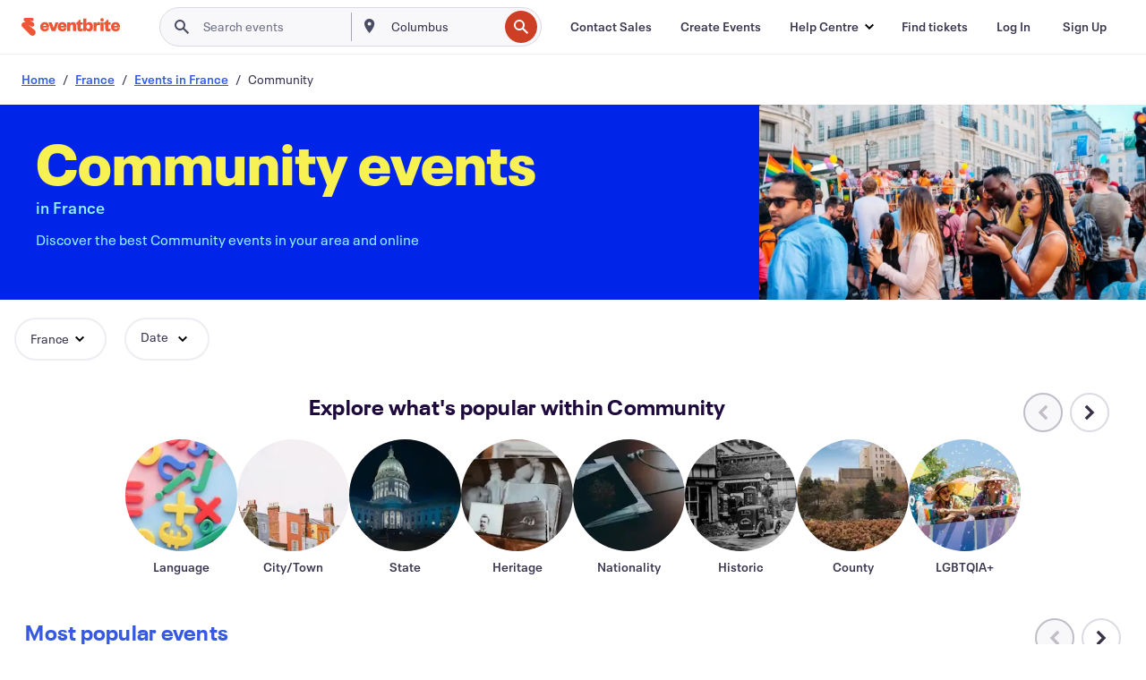

--- FILE ---
content_type: text/html
request_url: https://www.eventbrite.fi/b/france/community/
body_size: 54061
content:







<!DOCTYPE html>
    <html xmlns="http://www.w3.org/1999/xhtml" xmlns:fb="http://ogp.me/ns/fb#" lang="en-fi" translate="no">

    <head>
        <title>
    Community Events in France - Local Gatherings &amp; Activities | Eventbrite
</title>

        <meta charset="utf-8" />
        <meta http-equiv="X-UA-Compatible" content="IE=edge,chrome=1">
        <meta http-equiv="Content-Language" content="en" />

        <link rel="preconnect" href="https://cdn.evbstatic.com" />
        <link rel="dns-prefetch" href="https://cdn.evbstatic.com" />

        <link rel="preconnect" href="https://img.evbuc.com" />
        <link rel="dns-prefetch" href="https://img.evbuc.com" />

        <link rel="preconnect" href="https://cdntranscend.eventbrite.com" />
        <link rel="dns-prefetch" href="https://cdntranscend.eventbrite.com" />
        <link rel="preconnect" href="https://synctranscend.eventbrite.com" />
        <link rel="dns-prefetch" href="https://synctranscend.eventbrite.com" />

        <link rel="preconnect" href="https://cdn.branch.io" />
        <link rel="dns-prefetch" href="https://cdn.branch.io" />

        <link rel="preconnect" href="https://www.googletagmanager.com" />
        <link rel="dns-prefetch" href="https://www.googletagmanager.com" />

        

    <link rel="icon" type="image/png" href="https://cdn.evbstatic.com/s3-build/prod/21198694032-rc2026-01-21_20.04-py27-57288e4/django/images/favicons/favicon-32x32.png" sizes="32x32">
    <link rel="icon" type="image/png" href="https://cdn.evbstatic.com/s3-build/prod/21198694032-rc2026-01-21_20.04-py27-57288e4/django/images/favicons/favicon-194x194.png" sizes="194x194">
    <link rel="icon" type="image/png" href="https://cdn.evbstatic.com/s3-build/prod/21198694032-rc2026-01-21_20.04-py27-57288e4/django/images/favicons/favicon-96x96.png" sizes="96x96">
    <link rel="icon" type="image/png" href="https://cdn.evbstatic.com/s3-build/prod/21198694032-rc2026-01-21_20.04-py27-57288e4/django/images/favicons/android-chrome-192x192.png" sizes="192x192">
    <link rel="icon" type="image/png" href="https://cdn.evbstatic.com/s3-build/prod/21198694032-rc2026-01-21_20.04-py27-57288e4/django/images/favicons/favicon-16x16.png" sizes="16x16">
    <link rel="shortcut icon" href="https://cdn.evbstatic.com/s3-build/prod/21198694032-rc2026-01-21_20.04-py27-57288e4/django/images/favicons/favicon.ico">

<link rel="mask-icon" href="https://cdn.evbstatic.com/s3-build/prod/21198694032-rc2026-01-21_20.04-py27-57288e4/django/images/favicons/safari-pinned-tab.svg" color="#f6682f">
<meta name="apple-mobile-web-app-title" content="Eventbrite">
<meta name="application-name" content="Eventbrite">
<meta name="msapplication-TileColor" content="#f6682f">
<meta name="msapplication-TileImage" content="https://cdn.evbstatic.com/s3-build/prod/21198694032-rc2026-01-21_20.04-py27-57288e4/django/images/favicons/mstile-144x144.png">
<meta name="theme-color" content="#f6682f">

        <link rel="apple-touch-icon" href="https://cdn.evbstatic.com/s3-build/prod/21198694032-rc2026-01-21_20.04-py27-57288e4/django/images/touch_icons/apple-touch-icon-180x180.png">


        
    <link rel="manifest" href="https://cdn.evbstatic.com/s3-build/prod/21198694032-rc2026-01-21_20.04-py27-57288e4/django/images/favicons/manifest.webmanifest">


        <meta name="y_key" content="d92e23811007b438">
        <meta name="msvalidate.01" content="A9AB07B7E430E4608E0BC57AFA5004AA" />

        
    
        <meta property="fb:app_id" content="28218816837"/>
    
    <meta property="og:site_name" content="Eventbrite"/>
        <meta property="og:image" content="https://cdn.evbstatic.com/s3-build/prod/21198694032-rc2026-01-21_20.04-py27-57288e4/django/images/logos/eb_orange_on_white_1200x630.png"/>
        <meta property="og:image:width" content="1200" />
        <meta property="og:image:height" content="1200" />
    <meta property="og:title" content="Community Events in France - Local Gatherings &amp; Activities | Eventbrite" />
        <meta property="og:description" content="Looking for community events in France? Whether you&#39;re a local, new in town, or just passing through, you&#39;ll be sure to find something on Eventbrite that piques your interest." />
    <meta property="og:url" content="https://www.eventbrite.fi/b/france/community/"/>

        <meta property="og:type" content="website" />
    <!--The default time to live is 7 days, we are bumping to 9 days to test if this reduces crawler traffic,
    documented in ticket EB-85484-->
    <meta property="og:ttl" content="777600">


    
    <meta name="twitter:card" content="summary_large_image" />
    <meta name="twitter:site" content="@eventbrite" />
    <meta name="twitter:title" content="Community Events in France - Local Gatherings &amp; Activities | Eventbrite" />
        <meta name="twitter:description" content="Looking for community events in France? Whether you&#39;re a local, new in town, or just passing through, you&#39;ll be sure to find something on Eventbrite that piques your interest." />




        


        


        
        

        <link rel="preconnect" href="https://cdn.evbstatic.com/s3-build/fe/build/discover--10.8.4--eds-4.3.143.css" /><link  rel="stylesheet" type="text/css" href="https://cdn.evbstatic.com/s3-build/fe/build/discover--10.8.4--eds-4.3.143.css" />
<link rel="preconnect" href="https://cdn.evbstatic.com/s3-build/fe/dist/fonts/1.0.1/styles/fonts.css" /><link  rel="stylesheet" type="text/css" href="https://cdn.evbstatic.com/s3-build/fe/dist/fonts/1.0.1/styles/fonts.css" />
<link rel="preconnect" href="https://cdn.evbstatic.com/s3-build/fe/dist/fonts-extended/1.0.1/styles/fonts-extended.css" /><link  rel="stylesheet" type="text/css" href="https://cdn.evbstatic.com/s3-build/fe/dist/fonts-extended/1.0.1/styles/fonts-extended.css" />
        <link data-chunk="discover" rel="stylesheet" href="https://cdn.evbstatic.com/s3-build/fe/build/discover.2b1d2d47fd54c9e5f643.css">
<link data-chunk="categoryBrowse" rel="stylesheet" href="https://cdn.evbstatic.com/s3-build/fe/build/4197.566a062242fffe530fb4.css">
<link data-chunk="categoryBrowse" rel="stylesheet" href="https://cdn.evbstatic.com/s3-build/fe/build/8297.58b6d0672d9c37c86d78.css">
<link data-chunk="categoryBrowse" rel="stylesheet" href="https://cdn.evbstatic.com/s3-build/fe/build/6111.594da311d93a4555d7f7.css">
<link data-chunk="categoryBrowse" rel="stylesheet" href="https://cdn.evbstatic.com/s3-build/fe/build/259.229d7142c3e8d8b3a09e.css">
<link data-chunk="categoryBrowse" rel="stylesheet" href="https://cdn.evbstatic.com/s3-build/fe/build/6709.53b29a60bcf2f51d4499.css">
<link data-chunk="containers-CategoryBrowseHeaderContainer" rel="stylesheet" href="https://cdn.evbstatic.com/s3-build/fe/build/635.1bc229df2e59460db4f2.css">

        






<script>
    /*global document, window */

var checkoutExternalUrls = [
    '/checkout-external',
    '/tickets-external',
    '/signin/checkout',
];

window.EB = window.EB || {};

window.EB.TranscendConsent = (function () {
    return {
        shouldDisableTranscend: function () {
            if(this.isEmbeddableContent()){
                return true;
            }
            try {
                return this.isCheckoutOrIframe();
            } catch (e) {
                return true;
            }
        },
        isEmbeddableContent: function () {
            return this.isEmbeddableStructuredContent();
        },
        isEmbeddableStructuredContent: function () {
            var structuredContenEmbeddableUrls = [
                '/structured_content/widgets',
            ];
            if(structuredContenEmbeddableUrls.find(function(url){
                return window.location.pathname.indexOf(url) !== -1;
            })){
                return true;
            }
            return false;
        },
        isCheckoutOrIframe: function () {
            return (
                checkoutExternalUrls.indexOf(window.location.pathname) >= 0 ||
                this.isInsideIframe()
            );
        },
        isInsideIframe: function () {
            try {
                return window.self !== window.top;
            } catch (e) {
                return true;
            }
        },
        isNonTld: function () {
            try {
                return !['evbdev', 'evbqa', 'eventbrite'].find(
                    (env) => window.parent.location.hostname.indexOf(env) >= 0,
                );
            } catch (e) {
                return true;
            }
        },
        isInsideNonTldIframe: function () {
            return this.isInsideIframe() && this.isNonTld();
        },
    };
})();

</script>

<script type="text/javascript">
    // Define dataLayer and the gtag function.
    window.dataLayer = window.dataLayer || [];
    if (typeof gtag !== 'function') function gtag(){ dataLayer.push(arguments); }
    gtag('set', 'developer_id.dOGRkZj', true);

    // Passing ad click, client ID, and session ID information in URLs
    gtag('set', 'url_passthrough', true);
    
</script>

<!-- Transcend Consent Airgap Code-->
    <script
        data-cfasync="false"
        src="https://cdntranscend.eventbrite.com/cm/f2747157-cf59-4ef1-8703-018defe51764/airgap.js"
        data-sync-endpoint="https://synctranscend.eventbrite.com/consent-manager/f2747157-cf59-4ef1-8703-018defe51764"
        data-ui-z-index="550"
        data-tracker-overrides="[...] GoogleConsentMode:security_storage=Essential"
        data-protect-realms="self"
        data-ui-shadow-root="open"
        data-locale="en"
        data-local-sync="allow-network-observable"
></script>
<!-- END Transcend Consent Airgap Code -->


        

<script>
    const regimes = window.airgap && window.airgap.getRegimes ? window.airgap.getRegimes() : null;
    const defaultRegime = regimes ? regimes.values().next().value : "CPRA";
    console.log("Regime detected is "+ defaultRegime + ", loading transcend via core")
    
    if (!EB.TranscendConsent.shouldDisableTranscend()) {
      try{
        // Add the event listener
        window.airgap.addEventListener(
          'sync',
          () => {
            console.log("Sync done: Show banner")
            window.transcend.ready((transcend) => {
              transcend.autoShowConsentManager();
            })
          },
          { once: true } // we only want this to run on initial sync
        );
      }catch(error) {
        console.error("Failed to sync and load the banner")
      }  
    } else {
            console.log("Do not show banner")
    }
    dataLayer.push({ event: "transcendLoaded" });
</script>

        
    

        <script type="text/javascript">
        //<![CDATA[
        (function() {
            var ga = document.createElement('script'); ga.type = 'text/javascript'; ga.defer = true;
            ga.src = ('https:' == document.location.protocol ? 'https://ssl' : 'http://www') + '.google-analytics.com/ga.js';
            var s = document.getElementsByTagName('script')[0]; s.parentNode.insertBefore(ga, s);
        })();

        var _gaq = _gaq || [];
        //]]>
        </script>
        <script>
            (function(i,s,o,g,r,a,m){i['GoogleAnalyticsObject']=r;i[r]=i[r]||function(){
                (i[r].q=i[r].q||[]).push(arguments)},i[r].l=1*new Date();a=s.createElement(o),
                m=s.getElementsByTagName(o)[0];a.async=1;a.src=g;m.parentNode.insertBefore(a,m)
            })(window,document,'script','//www.google-analytics.com/analytics.js','ga');

            ga('create', 'UA-141520-1', {'allowLinker': true, 'cookieFlags': 'SameSite=None; Secure' }, 'auto');



            ga('set', 'forceSSL', true);
        </script>


        
    
        <!-- Google Tag Manager - Eventbrite - Main container-->
            <script type="text/javascript">
                window.dataLayer = window.dataLayer || [];
                dataLayer.push({
                    'dfaPartnerID': 'dfa_partner_id_not_set',
                    'publicUserID': ''
                });
                
        (function(w,d,s,l,i){w[l]=w[l]||[];w[l].push({'gtm.start':
        new Date().getTime(),event:'gtm.js'});var f=d.getElementsByTagName(s)[0],
        j=d.createElement(s),dl=l!='dataLayer'?'&l='+l:'';j.async=true;j.src=
        'https://www.googletagmanager.com/gtm.js?id='+i+dl;f.parentNode.insertBefore(j,f);
        })(window,document,'script','dataLayer','GTM-5P8FXJ');
        
            </script>
        <!-- End Google Tag Manager -->


        
    
            <link rel="canonical" href="https://www.eventbrite.fi/b/france/community/"/>


        <link rel="next" href="/d/france/community--events/?page=2">


        

<script type="text/javascript">

    var customActions = {
        SaveClicked: 'save_event',
    };
    var branchMedatata = { metadata : {} };
    //Adding user authenticated metatag

    (function(b,r,a,n,c,h,_,s,d,k){if(!b[n]||!b[n]._q){for(;s<_.length;)c(h,_[s++]);d=r.createElement(a);d.defer=1;d.src="https://cdn.branch.io/branch-latest.min.js";k=r.getElementsByTagName(a)[0];k.parentNode.insertBefore(d,k);b[n]=h}})(window,document,"script","branch",function(b,r){b[r]=function(){b._q.push([r,arguments])}},{_q:[],_v:1},"addListener applyCode autoAppIndex banner closeBanner closeJourney creditHistory credits data deepview deepviewCta first getCode init link logout redeem referrals removeListener sendSMS setBranchViewData setIdentity track validateCode trackCommerceEvent logEvent disableTracking".split(" "), 0);
        branch.init('key_live_epYrpbv3NngOvWj47OM81jmgCFkeYUlx' , branchMedatata, function(err, data) {branch.addListener(branchListener);});
        
    function branchListener(eventName, data) {

        var eventsToTrack = [
            'didShowJourney',
            'didClickJourneyCTA',
            'didClickJourneyClose',
        ]; // List of events to track

        if (eventName && data && data.journey_link_data && eventsToTrack.includes(eventName)){
            var journeyName = data.journey_link_data.journey_name + ' - ' + data.journey_link_data.view_name +' - ' + data.journey_link_data.journey_id;
            trackEventBranchIO(eventName, journeyName);    
        }
    }

    function trackEventBranchIO(eventName, journeyName){

        if(window && window.dataLayer){
            window.dataLayer.push({ 
            eventName, eventData: { journeyName }, 
            // Required:
            event: "track", 
            sendToHeap: true 
            });
        
        };
    }

    function addBranchIOMetatags(
        name,
        content,
        extraData = null,
    ){
        
        var metadata = {
            [name]: content,
            custom_action: customActions[name] ? customActions[name] : name,
        };

        //Keep userAuthenticated metadata

        //Adding metadata
        addMetadata(metadata);

        //Add extra data
        extraData && addMetadata(extraData);

        branch.track('pageview');        
    }   
    
   function addMetadata(branchData){
        if (document) {
            Object.entries(branchData).forEach(([key, value]) => {
                const meta = document.createElement('meta');
                meta.content = value;
                meta.name = 'branch:deeplink:' + key;
                document.head.appendChild(meta);
            });
        }
    }
</script>


        
            
    





<meta name="robots" content="index, follow, " />

    
    <meta name="description" content="Looking for community events in France? Whether you&#39;re a local, new in town, or just passing through, you&#39;ll be sure to find something on Eventbrite that piques your interest." />
        <meta name="viewport" content="initial-scale=1, width=device-width">

        

        
                    <link rel="alternate" href="https://www.eventbrite.com/b/france/community/" hreflang="en-us" />
                    <link rel="alternate" href="https://www.eventbrite.ca/b/france/community/" hreflang="en-ca" />
                    <link rel="alternate" href="https://www.eventbrite.ca/fr_CA/b/france/community/" hreflang="fr-ca" />
                    <link rel="alternate" href="https://www.eventbrite.com.ar/b/france/community/" hreflang="es-ar" />
                    <link rel="alternate" href="https://www.eventbrite.com.br/b/france/community/" hreflang="pt-br" />
                    <link rel="alternate" href="https://www.eventbrite.cl/b/france/community/" hreflang="es-cl" />
                    <link rel="alternate" href="https://www.eventbrite.com.mx/b/france/community/" hreflang="es-mx" />
                    <link rel="alternate" href="https://www.eventbrite.com.pe/b/france/community/" hreflang="es-pe" />
                    <link rel="alternate" href="https://www.eventbrite.co/b/france/community/" hreflang="es-co" />
                    <link rel="alternate" href="https://www.eventbrite.co.uk/b/france/community/" hreflang="en-gb" />
                    <link rel="alternate" href="https://www.eventbrite.ie/b/france/community/" hreflang="en-ie" />
                    <link rel="alternate" href="https://www.eventbrite.de/b/france/community/" hreflang="de-de" />
                    <link rel="alternate" href="https://www.eventbrite.at/b/france/community/" hreflang="de-at" />
                    <link rel="alternate" href="https://www.eventbrite.nl/b/france/community/" hreflang="nl-nl" />
                    <link rel="alternate" href="https://www.eventbrite.be/b/france/community/" hreflang="nl-be" />
                    <link rel="alternate" href="https://www.eventbrite.es/b/france/community/" hreflang="es-es" />
                    <link rel="alternate" href="https://www.eventbrite.fr/b/france/community/" hreflang="fr-fr" />
                    <link rel="alternate" href="https://www.eventbrite.be/fr_BE/b/france/community/" hreflang="fr-be" />
                    <link rel="alternate" href="https://www.eventbrite.it/b/france/community/" hreflang="it-it" />
                    <link rel="alternate" href="https://www.eventbrite.pt/b/france/community/" hreflang="pt-pt" />
                    <link rel="alternate" href="https://www.eventbrite.se/b/france/community/" hreflang="sv-se" />
                    <link rel="alternate" href="https://www.eventbrite.com.au/b/france/community/" hreflang="en-au" />
                    <link rel="alternate" href="https://www.eventbrite.co.nz/b/france/community/" hreflang="en-nz" />
                    <link rel="alternate" href="https://www.eventbrite.sg/b/france/community/" hreflang="en-sg" />
                    <link rel="alternate" href="https://www.eventbrite.hk/b/france/community/" hreflang="en-hk" />
                    <link rel="alternate" href="https://www.eventbrite.dk/b/france/community/" hreflang="en-dk" />
                    <link rel="alternate" href="https://www.eventbrite.fi/b/france/community/" hreflang="en-fi" />
                    <link rel="alternate" href="https://www.eventbrite.ch/b/france/community/" hreflang="de-ch" />
                    <link rel="alternate" href="https://www.eventbrite.ch/fr_CH/b/france/community/" hreflang="fr-ch" />
                    <link rel="alternate" href="https://www.eventbrite.com/b/france/community/" hreflang="x-default" />
        
    </head>

    

    <body class="">
        
    
        <noscript>
            <iframe src="https://www.googletagmanager.com/ns.html?id=GTM-5P8FXJ"
            height="0" width="0" style="display:none;visibility:hidden"></iframe>
        </noscript>


        
    <div class="eds-g-grid eds-l-mar-top-2 eds-l-mar-bot-2 eds-hide" id="unsupported-browser-alert">
    <div class="eds-g-cell eds-g-cell-1-1">
        <div class="eds-notification-bar eds-notification-bar--warning">
            <span>
                Your version of Internet Explorer is not longer supported. Please <a href="/support/articles/en_US/Troubleshooting/how-to-troubleshoot-internet-browser-issues" target="_blank">upgrade your browser</a>.
            </span>
        </div>
    </div>
</div>
<script type='text/javascript'>
	function isItIE() {
	  user_agent = navigator.userAgent;
	  var is_it_ie = user_agent.indexOf("MSIE ") > -1 || user_agent.indexOf("Trident/") > -1;
	  return is_it_ie;
	}
	if (isItIE()){
        var alert = document.getElementById('unsupported-browser-alert');
        var newClasses = alert.className.split('eds-hide').join('');
        alert.className = newClasses;
	}
</script>


        
            <div id="root"><div class="eds-structure eds-structure--min-height" data-spec="eds-structure"><div class="eds-structure__header"><header class="GlobalNav-module__main___jfEt2 GlobalNav-module__withSearchDropdown___GARO5"><nav aria-label="Main Navigation" data-testid="global-nav" class="GlobalNav-module__navContainer___3so1o"><div class="GlobalNav-module__navWrapper___1bK0r"><div class="GlobalNav-module__mobileNavTopSection___3piCz"><div class="GlobalNav-module__logo___1m77E" tabindex="-1"><a href="https://www.eventbrite.fi/" aria-label="Home" style="background-color:transparent" class="Logo-module__desktop___34U8a" tabindex="0" data-heap-id="seo-global-nav-logo-desktop-click"><i class="eds-vector-image eds-brand--small eds-vector-image--ui-orange eds-vector-image--block eds-vector-image-size--reset" title="Eventbrite" data-spec="icon" data-testid="icon" style="height:auto;width:110px"><svg id="logo-wordmark-brand_svg__Layer_1" x="0" y="0" viewBox="0 0 2300 400.8" xml:space="preserve"><style>
        .logo-wordmark-brand_svg__st3{fill:#221d19}
    </style><g><g><path class="logo-wordmark-brand_svg__st3" d="M794 99.5l-43.2 123H749l-43.1-123h-75.6l73.8 198h85.8l73.8-198zM1204.1 94.1c-29.8 0-53.4 13.3-64 35.1V99.5h-72v198.1h72v-97.3c0-29.8 9.8-49.3 34.2-49.3 21.8 0 29.4 14.2 29.4 41.3v105.2h72V173.2c0-41.3-17.4-79.1-71.6-79.1zM1753.1 134.6V99.5h-72v198.1h72V207c0-33.3 16.5-47.7 43.1-47.7 13.8 0 28.9 2.7 38.7 8.5v-68c-4.9-4-15.6-7.6-27.6-7.6-26.2 0-47.1 20.2-54.2 42.4zM1846.9 99.5h72v198.1h-72z"></path><circle class="logo-wordmark-brand_svg__st3" cx="1882.9" cy="44.9" r="40.7"></circle><path class="logo-wordmark-brand_svg__st3" d="M2028.9 221.5v-72.4h51.6V99.4h-51.6V44.8h-43.2c0 30.2-24.5 54.6-54.7 54.6v49.7h26.7v93.2c0 46.7 31.5 60.4 64.9 60.4 27.1 0 44.4-6.7 59.6-17.8v-46.6c-12 4.9-21.8 6.7-30.6 6.7-14.7.1-22.7-6.6-22.7-23.5zM1402 245.1s-.1 0 0 0h-.2c-14.6 0-22.5-6.7-22.5-23.5v-72.4h51.6V99.4h-51.6V44.8h-43.2c0 30.2-24.5 54.6-54.7 54.6h-.1v49.7h26.7v93.2c0 46.7 31.5 60.4 64.9 60.4 27.1 0 44.4-6.7 59.6-17.8v-46.6c-11.9 4.9-21.7 6.8-30.5 6.8zM1402 245.1h-.1.1c-.1 0 0 0 0 0zM543.9 94.2c-61.7 0-107.9 44.9-107.9 107.5 0 63.1 45.3 101.3 108.8 101.3 57.7 0 92.2-30.1 100.4-76h-59.1c-6.7 15.5-19.1 22.2-38.6 22.2-21.8 0-39.5-11.5-41.3-36h139v-20c-.1-53.7-35.2-99-101.3-99zM507 178.6c2.7-18.7 12.9-32.9 36-32.9 21.3 0 32.9 15.1 33.8 32.9H507zM954.1 94.2c-61.7 0-107.9 44.9-107.9 107.5 0 63.1 45.3 101.3 108.8 101.3 57.7 0 92.2-30.1 100.4-76h-59.1c-6.7 15.5-19.1 22.2-38.6 22.2-21.8 0-39.5-11.5-41.3-36h139v-20c0-53.7-35.1-99-101.3-99zm-36.9 84.4c2.7-18.7 12.9-32.9 36-32.9 21.3 0 32.9 15.1 33.8 32.9h-69.8zM2300 193.2c0-53.7-35.1-99-101.3-99-61.7 0-107.9 44.9-107.9 107.5 0 63.1 45.3 101.3 108.8 101.3 57.7 0 92.2-30.1 100.4-76h-59.1c-6.7 15.5-19.1 22.2-38.6 22.2-21.8 0-39.5-11.5-41.3-36h139v-20zm-138.1-14.6c2.7-18.7 12.9-32.9 36-32.9 21.3 0 32.9 15.1 33.8 32.9h-69.8zM1582 93.8c-33.3 0-55.6 16-65.4 39.6v-116h-72v280.1h55.6l12.4-34.2c11.1 24 36 39.6 68 39.6 59.6 0 89.4-45.8 89.4-104.5 0-58.4-29.8-104.6-88-104.6zm-25.3 153.4c-24.5 0-40-18.7-40-47.6V197c0-28.5 15.6-47.1 40-47.1 28 0 40.9 20 40.9 48.5 0 28.8-12.9 48.8-40.9 48.8z"></path></g><path class="logo-wordmark-brand_svg__st3" d="M302.8 269L170.1 165.6c-2.2-1.7.1-5.1 2.5-3.7l51.8 29c23.5 13.2 53.2 5.5 67.4-17.3 15-24.1 7.1-55.8-17.5-70l-76-43.9c-2.4-1.4-.6-5.1 2-4l34.9 14c.1 0 .9.3 1.2.4 3.7 1.3 7.7 2 11.8 2 18.9 0 34.5-15 35.8-32.8C285.7 16.1 268.1 0 247 0H85.6C64.9 0 47.4 16.9 47.7 37.6c.1 11 5.1 20.8 12.8 27.5 5.8 5.1 25.4 20.7 34.7 28.2 1.7 1.3.7 4-1.4 4H61.5C27.5 97.5 0 125.1 0 159.1c0 17.2 7 32.7 18.4 44l187.1 177.8c13.2 12.3 31 19.9 50.5 19.9 41 0 74.2-33.2 74.2-74.2-.1-23.2-10.7-44-27.4-57.6z"></path></g></svg><span class="eds-is-hidden-accessible">Eventbrite</span></i></a><a href="https://www.eventbrite.fi/" aria-label="Home" style="background-color:transparent" class="Logo-module__mobile___2HSZd" tabindex="0" data-heap-id="seo-global-nav-logo-mobile-click"><i class="eds-vector-image eds-brand--small eds-vector-image--ui-orange eds-vector-image--block eds-vector-image-size--reset" title="Eventbrite" data-spec="icon" data-testid="icon" style="height:24px;width:24px"><svg id="logo-e-brand_svg__Layer_1" x="0" y="0" viewBox="0 0 1000 1213.9" xml:space="preserve"><style></style><g><path d="M917 814.9L515.3 501.7c-6.7-5.1.2-15.4 7.5-11.3l156.9 87.9c71.1 39.9 161 16.8 204.1-52.4 45.4-73 21.4-169.1-53.2-212.2L600.4 180.6c-7.3-4.3-1.9-15.3 6-12.2l105.8 42.3c.2.1 2.7 1 3.7 1.3 11.2 3.9 23.3 6.1 35.9 6.1 57.4 0 104.5-45.4 108.6-99.4C865.5 48.9 812 0 748.2 0h-489c-62.8 0-115.5 51.3-114.7 113.9.4 33.3 15.3 63 38.7 83.4 17.6 15.3 76.9 62.8 105.1 85.3 5 4 2.2 12.1-4.3 12.1h-97.9C83.2 295.3 0 378.9 0 482c0 52.1 21.3 99.2 55.6 133.1l566.6 538.5c40.1 37.4 93.9 60.3 153.1 60.3 124.1 0 224.7-100.6 224.7-224.7 0-70.3-32.4-133.1-83-174.3z" fill="#221d19"></path></g></svg><span class="eds-is-hidden-accessible">Eventbrite</span></i></a></div><div class="GlobalNav-module__mobileNavLinks___3XK3A"><ul class="GlobalNav-module__mobileNavLinkContainer___2IozU"><li class="GlobalNav-module__mobileNavListLink___3VHlx"><a class="NavLink-module__main___3_J-1 GlobalNav-module__mobileLogin___3ohFw" href="https://www.eventbrite.fi/signin/signup/?referrer=%2Fmytickets" data-testid="navLink" aria-label="Find tickets" data-heap-id="seo-global-nav-link-find-my-tickets-click"><span aria-label="Find tickets">Find tickets</span></a></li><li class="GlobalNav-module__mobileNavListLink___3VHlx"><a class="NavLink-module__main___3_J-1 GlobalNav-module__mobileLogin___3ohFw" href="https://www.eventbrite.fi/signin/?referrer=%2Fb%2Ffrance%2Fcommunity%2F" data-testid="navLink" aria-label="Log In" data-heap-id="seo-global-nav-link-login-click" rel="nofollow"><span aria-label="Log In">Log In</span></a></li><li class="GlobalNav-module__mobileNavListLink___3VHlx"><a class="NavLink-module__main___3_J-1 GlobalNav-module__mobileSignup___1625C" href="https://www.eventbrite.fi/signin/signup/?referrer=%2Fb%2Ffrance%2Fcommunity%2F" data-testid="navLink" aria-label="Sign Up" data-heap-id="seo-global-nav-link-signup-click" rel="nofollow"><span aria-label="Sign Up">Sign Up</span></a></li><li data-heap-id="seo-global-nav-dropdown-mobile-click" class="MobileDropdown-module__mobileDropdown___1-DuJ" tabindex="0"><i class="Icon_root__1kdkz Icon_icon-small__1kdkz" aria-hidden="true"><svg xmlns="http://www.w3.org/2000/svg" width="24" height="24" fill="#3A3247" viewBox="0 0 24 24"><path d="M20 5H4v2h16zM4 11h16v2H4zm0 6h16v2H4z" clip-rule="evenodd"></path></svg></i><i class="Icon_root__1kdkz Icon_icon-small__1kdkz" aria-hidden="true"><svg xmlns="http://www.w3.org/2000/svg" width="24" height="24" fill="#3A3247" viewBox="0 0 24 24"><path d="m13.4 12 3.5-3.5-1.4-1.4-3.5 3.5-3.5-3.5-1.4 1.4 3.5 3.5-3.5 3.5 1.4 1.4 3.5-3.5 3.5 3.5 1.4-1.4z"></path></svg></i><ul class="Dropdown-module__dropdown___3wMWo" aria-label="submenu" data-testid="global-nav-dropdown"><li data-testid="link-container__level1" class="Dropdown-module__navLinkContainer___IFjfQ"><a class="NavLink-module__main___3_J-1 nav-link__dropdown nav-link__dropdpown__level1" href="https://www.eventbrite.fi/d/local/events/" data-testid="navLink" aria-label="Find Events" data-heap-id="seo-global-nav-link-find-events-click"><span data-testid="navLink-icon" class=""><i class="Icon_root__1kdkz Icon_icon-small__1kdkz" aria-hidden="true"><i class="Icon_root__1kdkz Icon_icon-small__1kdkz" aria-hidden="true"><svg xmlns="http://www.w3.org/2000/svg" width="24" height="24" fill="#3A3247" viewBox="0 0 24 24"><path d="M10 13h4v-2h-4zm6 5h-.413c-.603-1.437-1.833-2.424-3.587-2.424S9.016 16.563 8.413 18H8V6h.413C9.016 7.437 10.246 8.424 12 8.424S14.984 7.437 15.587 6H16zM14 4s0 2.424-2 2.424S10 4 10 4H6v16h4s0-2.424 2-2.424S14 20 14 20h4V4z" clip-rule="evenodd"></path></svg></i></i></span><span aria-label="Find Events">Find Events</span></a></li><li class="NestedDropdownItem-module__nestedDropdownTrigger___3e99X" tabindex="-1"><span data-heap-id="seo-global-nav-dropdown-create-events-click" class="NestedDropdownItem-module__titleContainer___28qcS" tabindex="0"><span class="NestedDropdownItem-module__iconContainer___1eN6Z"><i class="eds-vector-image eds-icon--small" data-spec="icon" data-testid="icon" aria-hidden="true"><i class="Icon_root__1kdkz Icon_icon-small__1kdkz" aria-hidden="true"><svg xmlns="http://www.w3.org/2000/svg" width="24" height="24" fill="#3A3247" viewBox="0 0 24 24"><path d="M17 6.5v-2h-2v2H9v-2H7v2H5v13h14v-13zm0 11H7v-7h10v8z" clip-rule="evenodd"></path></svg></i></i></span><span>Create Events</span><span class="NestedDropdownItem-module__arrowIcons___2NwH6"><i class="eds-vector-image eds-icon--small" data-spec="icon" data-testid="icon" aria-hidden="true"><svg id="chevron-up-chunky_svg__eds-icon--chevron-up-chunky_svg" x="0" y="0" viewBox="0 0 24 24" xml:space="preserve"><path id="chevron-up-chunky_svg__eds-icon--chevron-up-chunky_base" fill-rule="evenodd" clip-rule="evenodd" d="M17 13.8l-5-5-5 5 1.4 1.4 3.6-3.6 3.6 3.6z"></path></svg></i><i class="eds-vector-image eds-icon--small" data-spec="icon" data-testid="icon" aria-hidden="true"><svg id="chevron-down-chunky_svg__eds-icon--chevron-down-chunky_svg" x="0" y="0" viewBox="0 0 24 24" xml:space="preserve"><path id="chevron-down-chunky_svg__eds-icon--chevron-down-chunky_base" fill-rule="evenodd" clip-rule="evenodd" d="M7 10.2l5 5 5-5-1.4-1.4-3.6 3.6-3.6-3.6z"></path></svg></i></span></span><ul class="NestedDropdownItem-module__submenu___3TV4u" aria-label="submenu"><li data-heap-id="seo-global-nav-dropdown-solutions-click" tabindex="0" class="SecondaryDropdown-module__secondaryDropdownTrigger___2tgnG" data-globalnav-text="Solutions"><span class="SecondaryDropdown-module__titleContainer___2j-cS"><span>Solutions</span><span class="SecondaryDropdown-module__iconContainer___14tna"><i class="eds-vector-image eds-icon--small" data-spec="icon" data-testid="icon" aria-hidden="true"><svg id="chevron-right-chunky_svg__eds-icon--chevron-right-chunky_svg" x="0" y="0" viewBox="0 0 24 24" xml:space="preserve"><path id="chevron-right-chunky_svg__eds-icon--chevron-right-chunky_base" fill-rule="evenodd" clip-rule="evenodd" d="M10.2 17l5-5-5-5-1.4 1.4 3.6 3.6-3.6 3.6z"></path></svg></i></span></span><ul class="SecondaryDropdown-module__secondaryDropdown___3kH0U"><button tabindex="0"><svg id="chevron-left-chunky_svg__eds-icon--chevron-left-chunky_svg" x="0" y="0" viewBox="0 0 24 24" xml:space="preserve"><path id="chevron-left-chunky_svg__eds-icon--chevron-left-chunky_base" fill-rule="evenodd" clip-rule="evenodd" d="M13.8 7l-5 5 5 5 1.4-1.4-3.6-3.6 3.6-3.6z"></path></svg>Solutions</button><li class="SecondaryDropdown-module__navLinkContainer___1UKfq"><a class="NavLink-module__main___3_J-1 nav-link__dropdown" href="https://www.eventbrite.fi/l/sell-tickets/" data-testid="navLink" aria-label="Event Ticketing" data-heap-id="seo-global-nav-link-event-ticketing-click"><span aria-label="Event Ticketing">Event Ticketing</span></a></li><li class="SecondaryDropdown-module__navLinkContainer___1UKfq"><a class="NavLink-module__main___3_J-1 nav-link__dropdown" href="https://www.eventbrite.fi/organizer/features/event-marketing-platform/" data-testid="navLink" aria-label="Event Marketing Platform" data-heap-id="seo-global-nav-link-marketing-suite-click"><span aria-label="Event Marketing Platform">Event Marketing Platform</span></a></li><li class="SecondaryDropdown-module__navLinkContainer___1UKfq"><a class="NavLink-module__main___3_J-1 nav-link__dropdown" href="https://www.eventbrite.fi/l/eventbrite-ads/" data-testid="navLink" aria-label="Eventbrite Ads" data-heap-id="seo-global-nav-link-eventbrite-ads-click"><span aria-label="Eventbrite Ads">Eventbrite Ads</span></a></li><li class="SecondaryDropdown-module__navLinkContainer___1UKfq"><a class="NavLink-module__main___3_J-1 nav-link__dropdown" href="https://www.eventbrite.fi/l/event-payment/" data-testid="navLink" aria-label="Payments" data-heap-id="seo-global-nav-link-payments-click"><span aria-label="Payments">Payments</span></a></li></ul></li><li data-heap-id="seo-global-nav-dropdown-industry-click" tabindex="0" class="SecondaryDropdown-module__secondaryDropdownTrigger___2tgnG" data-globalnav-text="Industry"><span class="SecondaryDropdown-module__titleContainer___2j-cS"><span>Industry</span><span class="SecondaryDropdown-module__iconContainer___14tna"><i class="eds-vector-image eds-icon--small" data-spec="icon" data-testid="icon" aria-hidden="true"><svg id="chevron-right-chunky_svg__eds-icon--chevron-right-chunky_svg" x="0" y="0" viewBox="0 0 24 24" xml:space="preserve"><path id="chevron-right-chunky_svg__eds-icon--chevron-right-chunky_base" fill-rule="evenodd" clip-rule="evenodd" d="M10.2 17l5-5-5-5-1.4 1.4 3.6 3.6-3.6 3.6z"></path></svg></i></span></span><ul class="SecondaryDropdown-module__secondaryDropdown___3kH0U"><button tabindex="0"><svg id="chevron-left-chunky_svg__eds-icon--chevron-left-chunky_svg" x="0" y="0" viewBox="0 0 24 24" xml:space="preserve"><path id="chevron-left-chunky_svg__eds-icon--chevron-left-chunky_base" fill-rule="evenodd" clip-rule="evenodd" d="M13.8 7l-5 5 5 5 1.4-1.4-3.6-3.6 3.6-3.6z"></path></svg>Industry</button><li class="SecondaryDropdown-module__navLinkContainer___1UKfq"><a class="NavLink-module__main___3_J-1 nav-link__dropdown" href="https://www.eventbrite.fi/l/music/" data-testid="navLink" aria-label="Music" data-heap-id="seo-global-nav-link-music-click"><span aria-label="Music">Music</span></a></li><li class="SecondaryDropdown-module__navLinkContainer___1UKfq"><a class="NavLink-module__main___3_J-1 nav-link__dropdown" href="https://www.eventbrite.fi/organizer/event-industry/food-drink-event-ticketing/" data-testid="navLink" aria-label="Food &amp; Beverage" data-heap-id="seo-global-nav-link-food-&amp;-beverage-click"><span aria-label="Food &amp; Beverage">Food &amp; Beverage</span></a></li><li class="SecondaryDropdown-module__navLinkContainer___1UKfq"><a class="NavLink-module__main___3_J-1 nav-link__dropdown" href="https://www.eventbrite.fi/organizer/event-industry/performing-arts/" data-testid="navLink" aria-label="Performing Arts" data-heap-id="seo-global-nav-link-performing-arts-click"><span aria-label="Performing Arts">Performing Arts</span></a></li><li class="SecondaryDropdown-module__navLinkContainer___1UKfq"><a class="NavLink-module__main___3_J-1 nav-link__dropdown" href="https://www.eventbrite.fi/l/npo/" data-testid="navLink" aria-label="Charity &amp; Causes" data-heap-id="seo-global-nav-link-charity-&amp;-causes-click"><span aria-label="Charity &amp; Causes">Charity &amp; Causes</span></a></li><li class="SecondaryDropdown-module__navLinkContainer___1UKfq"><a class="NavLink-module__main___3_J-1 nav-link__dropdown" href="https://www.eventbrite.fi/organizer/event-format/host-retail-events/" data-testid="navLink" aria-label="Retail" data-heap-id="seo-global-nav-link-retail-click"><span aria-label="Retail">Retail</span></a></li></ul></li><li data-heap-id="seo-global-nav-dropdown-event-types-click" tabindex="0" class="SecondaryDropdown-module__secondaryDropdownTrigger___2tgnG" data-globalnav-text="Event Types"><span class="SecondaryDropdown-module__titleContainer___2j-cS"><span>Event Types</span><span class="SecondaryDropdown-module__iconContainer___14tna"><i class="eds-vector-image eds-icon--small" data-spec="icon" data-testid="icon" aria-hidden="true"><svg id="chevron-right-chunky_svg__eds-icon--chevron-right-chunky_svg" x="0" y="0" viewBox="0 0 24 24" xml:space="preserve"><path id="chevron-right-chunky_svg__eds-icon--chevron-right-chunky_base" fill-rule="evenodd" clip-rule="evenodd" d="M10.2 17l5-5-5-5-1.4 1.4 3.6 3.6-3.6 3.6z"></path></svg></i></span></span><ul class="SecondaryDropdown-module__secondaryDropdown___3kH0U"><button tabindex="0"><svg id="chevron-left-chunky_svg__eds-icon--chevron-left-chunky_svg" x="0" y="0" viewBox="0 0 24 24" xml:space="preserve"><path id="chevron-left-chunky_svg__eds-icon--chevron-left-chunky_base" fill-rule="evenodd" clip-rule="evenodd" d="M13.8 7l-5 5 5 5 1.4-1.4-3.6-3.6 3.6-3.6z"></path></svg>Event Types</button><li class="SecondaryDropdown-module__navLinkContainer___1UKfq"><a class="NavLink-module__main___3_J-1 nav-link__dropdown" href="https://www.eventbrite.fi/organizer/event-type/music-venues/" data-testid="navLink" aria-label="Concerts" data-heap-id="seo-global-nav-link-concerts-click"><span aria-label="Concerts">Concerts</span></a></li><li class="SecondaryDropdown-module__navLinkContainer___1UKfq"><a class="NavLink-module__main___3_J-1 nav-link__dropdown" href="https://www.eventbrite.fi/organizer/event-type/create-a-workshop/" data-testid="navLink" aria-label="Classes &amp; Workshops" data-heap-id="seo-global-nav-link-classes-&amp;-workshops-click"><span aria-label="Classes &amp; Workshops">Classes &amp; Workshops</span></a></li><li class="SecondaryDropdown-module__navLinkContainer___1UKfq"><a class="NavLink-module__main___3_J-1 nav-link__dropdown" href="https://www.eventbrite.fi/organizer/event-type/festival-solutions/" data-testid="navLink" aria-label="Festivals &amp; Fairs" data-heap-id="seo-global-nav-link-festivals-&amp;-fairs-click"><span aria-label="Festivals &amp; Fairs">Festivals &amp; Fairs</span></a></li><li class="SecondaryDropdown-module__navLinkContainer___1UKfq"><a class="NavLink-module__main___3_J-1 nav-link__dropdown" href="https://www.eventbrite.fi/l/conferences/" data-testid="navLink" aria-label="Conferences" data-heap-id="seo-global-nav-link-conferences-click"><span aria-label="Conferences">Conferences</span></a></li><li class="SecondaryDropdown-module__navLinkContainer___1UKfq"><a class="NavLink-module__main___3_J-1 nav-link__dropdown" href="https://www.eventbrite.fi/organizer/event-type/eventbrite-for-business/" data-testid="navLink" aria-label="Corporate Events" data-heap-id="seo-global-nav-link-corporate-events-click"><span aria-label="Corporate Events">Corporate Events</span></a></li><li class="SecondaryDropdown-module__navLinkContainer___1UKfq"><a class="NavLink-module__main___3_J-1 nav-link__dropdown" href="https://www.eventbrite.fi/organizer/event-type/virtual-events-platform/" data-testid="navLink" aria-label="Online Events" data-heap-id="seo-global-nav-link-online-events-click"><span aria-label="Online Events">Online Events</span></a></li></ul></li><li data-heap-id="seo-global-nav-dropdown-blog-click" tabindex="0" class="SecondaryDropdown-module__secondaryDropdownTrigger___2tgnG" data-globalnav-text="Blog"><span class="SecondaryDropdown-module__titleContainer___2j-cS"><span>Blog</span><span class="SecondaryDropdown-module__iconContainer___14tna"><i class="eds-vector-image eds-icon--small" data-spec="icon" data-testid="icon" aria-hidden="true"><svg id="chevron-right-chunky_svg__eds-icon--chevron-right-chunky_svg" x="0" y="0" viewBox="0 0 24 24" xml:space="preserve"><path id="chevron-right-chunky_svg__eds-icon--chevron-right-chunky_base" fill-rule="evenodd" clip-rule="evenodd" d="M10.2 17l5-5-5-5-1.4 1.4 3.6 3.6-3.6 3.6z"></path></svg></i></span></span><ul class="SecondaryDropdown-module__secondaryDropdown___3kH0U"><button tabindex="0"><svg id="chevron-left-chunky_svg__eds-icon--chevron-left-chunky_svg" x="0" y="0" viewBox="0 0 24 24" xml:space="preserve"><path id="chevron-left-chunky_svg__eds-icon--chevron-left-chunky_base" fill-rule="evenodd" clip-rule="evenodd" d="M13.8 7l-5 5 5 5 1.4-1.4-3.6-3.6 3.6-3.6z"></path></svg>Blog</button><li class="SecondaryDropdown-module__navLinkContainer___1UKfq"><a class="NavLink-module__main___3_J-1 nav-link__dropdown" href="https://www.eventbrite.fi/blog/category/tips-and-guides/" data-testid="navLink" aria-label="Tips &amp; Guides" data-heap-id="seo-global-nav-link-tips-&amp;-guides-click"><span aria-label="Tips &amp; Guides">Tips &amp; Guides</span></a></li><li class="SecondaryDropdown-module__navLinkContainer___1UKfq"><a class="NavLink-module__main___3_J-1 nav-link__dropdown" href="https://www.eventbrite.fi/blog/category/news-and-trends/" data-testid="navLink" aria-label="News &amp; Trends" data-heap-id="seo-global-nav-link-news-&amp;-trends-click"><span aria-label="News &amp; Trends">News &amp; Trends</span></a></li><li class="SecondaryDropdown-module__navLinkContainer___1UKfq"><a class="NavLink-module__main___3_J-1 nav-link__dropdown" href="https://www.eventbrite.fi/blog/category/community/" data-testid="navLink" aria-label="Community" data-heap-id="seo-global-nav-link-community-click"><span aria-label="Community">Community</span></a></li><li class="SecondaryDropdown-module__navLinkContainer___1UKfq"><a class="NavLink-module__main___3_J-1 nav-link__dropdown" href="https://www.eventbrite.fi/blog/category/tools-and-features/" data-testid="navLink" aria-label="Tools &amp; Features" data-heap-id="seo-global-nav-link-tools-&amp;-features-click"><span aria-label="Tools &amp; Features">Tools &amp; Features</span></a></li></ul></li></ul></li><li data-testid="link-container__level1" class="Dropdown-module__navLinkContainer___IFjfQ"><a class="NavLink-module__main___3_J-1 nav-link__dropdown nav-link__dropdpown__level1" href="https://www.eventbrite.fi/organizer/overview/" data-testid="navLink" aria-label="Create Events" data-heap-id="seo-global-nav-link-create-events-click"><span aria-label="Create Events">Create Events</span></a></li><li data-testid="link-container__level1" class="Dropdown-module__navLinkContainer___IFjfQ"><a class="NavLink-module__main___3_J-1 nav-link__dropdown nav-link__dropdpown__level1" href="https://www.eventbrite.fi/organizer/contact-sales/" data-testid="navLink" aria-label="Contact Sales" data-heap-id="seo-global-nav-link-contact-sales-click"><span aria-label="Contact Sales">Contact Sales</span></a></li><li data-testid="link-container__level1" class="Dropdown-module__navLinkContainer___IFjfQ"><a class="NavLink-module__main___3_J-1 nav-link__dropdown nav-link__dropdpown__level1" href="https://www.eventbrite.fi/signin/signup/?referrer=/manage/events/create/" data-testid="navLink" aria-label="Get Started" data-heap-id="seo-global-nav-link-get-started-click"><span style="color:#3659E3" aria-label="Get Started">Get Started</span></a></li><li class="NestedDropdownItem-module__nestedDropdownTrigger___3e99X" tabindex="-1"><span data-heap-id="seo-global-nav-dropdown-help-center-click" class="NestedDropdownItem-module__titleContainer___28qcS" tabindex="0"><span class="NestedDropdownItem-module__iconContainer___1eN6Z"><i class="eds-vector-image eds-icon--small" data-spec="icon" data-testid="icon" aria-hidden="true"><i class="Icon_root__1kdkz Icon_icon-small__1kdkz" aria-hidden="true"><svg xmlns="http://www.w3.org/2000/svg" width="24" height="24" fill="#3A3247" viewBox="0 0 24 24"><path d="M18 12c0-3.308-2.692-6-6-6s-6 2.692-6 6 2.692 6 6 6 6-2.692 6-6m2 0a8 8 0 1 1-16 0 8 8 0 0 1 16 0m-7.152 1.9a74 74 0 0 0 1.298-2.205q.408-.735.556-1.161.148-.428.148-.834 0-.68-.303-1.174-.302-.495-.902-.76-.6-.266-1.464-.266-1.446 0-2.088.661-.643.66-.643 1.91h1.384q0-.47.099-.78a.88.88 0 0 1 .383-.487q.285-.18.803-.18.667 0 .952.297t.284.828q0 .333-.148.735-.149.402-.575 1.156a95 95 0 0 1-1.34 2.26zm-.815 2.72a.92.92 0 0 0 .66-.254.86.86 0 0 0 .267-.648.9.9 0 0 0-.266-.668.9.9 0 0 0-.661-.259q-.42 0-.674.26a.92.92 0 0 0-.253.667q0 .395.253.648.255.255.674.254" clip-rule="evenodd"></path></svg></i></i></span><span>Help Centre</span><span class="NestedDropdownItem-module__arrowIcons___2NwH6"><i class="eds-vector-image eds-icon--small" data-spec="icon" data-testid="icon" aria-hidden="true"><svg id="chevron-up-chunky_svg__eds-icon--chevron-up-chunky_svg" x="0" y="0" viewBox="0 0 24 24" xml:space="preserve"><path id="chevron-up-chunky_svg__eds-icon--chevron-up-chunky_base" fill-rule="evenodd" clip-rule="evenodd" d="M17 13.8l-5-5-5 5 1.4 1.4 3.6-3.6 3.6 3.6z"></path></svg></i><i class="eds-vector-image eds-icon--small" data-spec="icon" data-testid="icon" aria-hidden="true"><svg id="chevron-down-chunky_svg__eds-icon--chevron-down-chunky_svg" x="0" y="0" viewBox="0 0 24 24" xml:space="preserve"><path id="chevron-down-chunky_svg__eds-icon--chevron-down-chunky_base" fill-rule="evenodd" clip-rule="evenodd" d="M7 10.2l5 5 5-5-1.4-1.4-3.6 3.6-3.6-3.6z"></path></svg></i></span></span><ul class="NestedDropdownItem-module__submenu___3TV4u" aria-label="submenu"><li class="NestedDropdownItem-module__navLinkContainer___2xtE8"><a class="NavLink-module__main___3_J-1 nav-link__dropdown" href="https://www.eventbrite.fi/help/fi/" data-testid="navLink" aria-label="Help Centre" data-heap-id="seo-global-nav-link-help-center-click"><span aria-label="Help Centre">Help Centre</span></a></li><li class="NestedDropdownItem-module__navLinkContainer___2xtE8"><a class="NavLink-module__main___3_J-1 nav-link__dropdown" href="https://www.eventbrite.fi/help/fi/articles/319355/where-are-my-tickets/" data-testid="navLink" aria-label="Find your tickets" data-heap-id="seo-global-nav-link-find-your-tickets-click"><span aria-label="Find your tickets">Find your tickets</span></a></li><li class="NestedDropdownItem-module__navLinkContainer___2xtE8"><a class="NavLink-module__main___3_J-1 nav-link__dropdown" href="https://www.eventbrite.fi/help/fi/articles/647151/how-to-contact-the-event-organizer/" data-testid="navLink" aria-label="Contact your event organiser" data-heap-id="seo-global-nav-link-contact-your-event-organizer-click"><span aria-label="Contact your event organiser">Contact your event organiser</span></a></li></ul></li></ul></li></ul></div></div><div class="GlobalNav-module__searchBar___yz09s"><div class="SearchBar-module__searchBarWithLocation___2HQSB" data-testid="header-search"><span class="Typography_root__487rx #585163 Typography_body-md__487rx SearchBar-module__searchBarContent___ba6Se Typography_align-match-parent__487rx" style="--TypographyColor:#585163"><div class="SearchBar-module__searchLabelContainer___1wVSk" data-heap-id="seo-global-nav-search-bar-search-bar-click"><div class="SearchBar-module__searchLabel___2d_JF"><form class="search-input--header"><div class="eds-field-styled eds-field-styled--basic eds-field-styled--hidden-border" style="margin-bottom:8px" data-automation="input-field-wrapper" data-testid="input-field-wrapper" data-spec="input-field"><div class="eds-field-styled__border-simulation"><div class="eds-field-styled__internal"><span class="eds-field-styled__aside eds-field-styled__aside-prefix eds-field-styled__aside--icon"><i class="eds-vector-image eds-icon--small" data-spec="icon" data-testid="icon" aria-hidden="true"><svg id="magnifying-glass-chunky_svg__eds-icon--magnifying-glass-chunky_svg" x="0" y="0" viewBox="0 0 24 24" xml:space="preserve"><path id="magnifying-glass-chunky_svg__eds-icon--magnifying-glass-chunky_base" fill-rule="evenodd" clip-rule="evenodd" d="M10 14c2.2 0 4-1.8 4-4s-1.8-4-4-4-4 1.8-4 4 1.8 4 4 4zm3.5.9c-1 .7-2.2 1.1-3.5 1.1-3.3 0-6-2.7-6-6s2.7-6 6-6 6 2.7 6 6c0 1.3-.4 2.5-1.1 3.4l5.1 5.1-1.5 1.5-5-5.1z"></path></svg></i></span><div class="eds-field-styled__input-container"><div class="eds-field-styled__label-wrapper"><label class="eds-field-styled__label eds-is-hidden-accessible" id="search-autocomplete-input-label" for="search-autocomplete-input" data-spec="label-label"><span class="eds-label__content">Search events</span></label></div><input type="search" data-spec="input-field-input-element" class="eds-field-styled__input" id="search-autocomplete-input" name="search-autocomplete-input" placeholder="Search events" value="" role="" tabindex="0" autoComplete="off" enterkeyhint="search" aria-autocomplete="list" aria-describedby="search-autocomplete-input-annotation" aria-label="" aria-placeholder=""/></div></div></div></div></form></div><div class="SearchBar-module__mobileSearchBarRightSide___29UCg"><div class="searchButtonContainer"><button class="searchButton" type="button"><svg aria-label="Search button" xmlns="http://www.w3.org/2000/svg" width="36" height="36" fill="none"><circle cx="18" cy="18" r="18"></circle><path fill="#fff" fill-rule="evenodd" d="M20.926 19.426a6 6 0 1 0-1.454 1.468L24.5 26l1.5-1.5-5.074-5.074ZM16 20a4 4 0 1 0 0-8 4 4 0 0 0 0 8Z" clip-rule="evenodd"></path></svg></button></div></div></div><div class="SearchBar-module__dividerAndLocationContainer___3pDfD"><div class="SearchBar-module__dividerContainer___23hQo"><hr class="eds-divider__hr eds-bg-color--ui-500 eds-divider--vertical" data-spec="divider-hr" aria-hidden="true"/></div><div class="SearchBar-module__locationContainer___1-iBX"><div class="SearchBar-module__locationLabel___1AS-h"><div class="location-input--header"><div class="location-autocomplete" data-spec="location-autocomplete"><div tabindex="-1"><div class="eds-autocomplete-field" data-testid="autocomplete-field-wrapper"><div class="eds-autocomplete-field__dropdown-holder"><div class="eds-field-styled eds-field-styled--basic eds-field-styled--content-driven-border" style="margin-bottom:8px" data-automation="input-field-wrapper" data-testid="input-field-wrapper" data-spec="input-field"><div class="eds-field-styled__border-simulation eds-field-styled__border-simulation--empty"><div class="eds-field-styled__internal"><label class="eds-field-styled__aside eds-field-styled__aside-prefix eds-field-styled__aside--icon" for="location-autocomplete"><i class="eds-vector-image eds-icon--small" title="" data-spec="icon" data-testid="icon"><svg id="map-pin-chunky_svg__eds-icon--map-pin-chunky_svg" x="0" y="0" viewBox="0 0 24 24" xml:space="preserve"><path id="map-pin-chunky_svg__eds-icon--map-pin-chunky_base" fill-rule="evenodd" clip-rule="evenodd" d="M11.6 11.6c-1.1 0-2-.9-2-2s.9-2 2-2 2 .9 2 2-.9 2-2 2zm0-7.6C8.5 4 6 6.5 6 9.6 6 13.8 11.6 20 11.6 20s5.6-6.2 5.6-10.4c0-3.1-2.5-5.6-5.6-5.6z"></path></svg><span class="eds-is-hidden-accessible">Choose a location</span></i></label><div class="eds-field-styled__input-container" data-val="xxxxxxxxxxxxxxxxx"><div class="eds-field-styled__label-wrapper"><label class="eds-field-styled__label eds-is-hidden-accessible" id="location-autocomplete-label" for="location-autocomplete" data-spec="label-label"><span class="eds-label__content">autocomplete</span></label></div><input type="text" data-spec="input-field-input-element" aria-disabled="false" class="eds-field-styled__input" id="location-autocomplete" placeholder="Choose a location" value="" role="combobox" aria-expanded="false" aria-autocomplete="list" aria-owns="location-autocomplete-listbox" autoComplete="off" tabindex="0" aria-describedby="location-autocomplete-annotation"/></div></div></div></div></div></div></div></div></div></div></div></div><div class="SearchBar-module__desktopSearchBarRightSide___1t1Ts"><div class="searchButtonContainer"><button class="searchButton" type="button"><svg aria-label="Search button" xmlns="http://www.w3.org/2000/svg" width="36" height="36" fill="none"><circle cx="18" cy="18" r="18"></circle><path fill="#fff" fill-rule="evenodd" d="M20.926 19.426a6 6 0 1 0-1.454 1.468L24.5 26l1.5-1.5-5.074-5.074ZM16 20a4 4 0 1 0 0-8 4 4 0 0 0 0 8Z" clip-rule="evenodd"></path></svg></button></div></div></span></div></div><div class="GlobalNav-module__inlineLinks___2GuEF"><ul class="NavItemList-module__main___1I7_a NavItemList-module__withSearchDropdown___1eI_G"><li class="NavItemList-module__list___10ENl"><a class="NavLink-module__main___3_J-1" href="https://www.eventbrite.fi/organizer/contact-sales/" data-testid="navLink" aria-label="Contact Sales" data-heap-id="seo-global-nav-link-contact-sales-click"><span aria-label="Contact Sales">Contact Sales</span></a></li><li class="NavItemList-module__list___10ENl"><a class="NavLink-module__main___3_J-1" href="https://www.eventbrite.fi/organizer/overview/" data-testid="navLink" aria-label="Create Events" data-heap-id="seo-global-nav-link-create-events-click"><span aria-label="Create Events">Create Events</span></a></li><li class="NavItemList-module__list___10ENl"><div data-heap-id="seo-global-nav-dropdown-help-center-click" data-testid="global-nav-desktop-dropdown" class="DesktopDropdown-module__desktopDropdown___3gKQx"><div class="DesktopDropdown-module__dropdownTitle___2KDQX" tabindex="0" aria-expanded="false" role="button"><span>Help Centre</span><span class="DesktopDropdown-module__arrowIcons___21W5p"><i class="eds-vector-image eds-icon--small" data-spec="icon" data-testid="icon" aria-hidden="true"><svg id="chevron-up-chunky_svg__eds-icon--chevron-up-chunky_svg" x="0" y="0" viewBox="0 0 24 24" xml:space="preserve"><path id="chevron-up-chunky_svg__eds-icon--chevron-up-chunky_base" fill-rule="evenodd" clip-rule="evenodd" d="M17 13.8l-5-5-5 5 1.4 1.4 3.6-3.6 3.6 3.6z"></path></svg></i><i class="eds-vector-image eds-icon--small" data-spec="icon" data-testid="icon" aria-hidden="true"><svg id="chevron-down-chunky_svg__eds-icon--chevron-down-chunky_svg" x="0" y="0" viewBox="0 0 24 24" xml:space="preserve"><path id="chevron-down-chunky_svg__eds-icon--chevron-down-chunky_base" fill-rule="evenodd" clip-rule="evenodd" d="M7 10.2l5 5 5-5-1.4-1.4-3.6 3.6-3.6-3.6z"></path></svg></i></span></div></div></li><li class="NavItemList-module__list___10ENl NavItemList-module__authLink___o4nby"><a class="NavLink-module__main___3_J-1 NavItemList-module__findMyTickets___3u0Us" href="https://www.eventbrite.fi/signin/signup/?referrer=%2Fmytickets" data-testid="navLink" aria-label="Find tickets" data-heap-id="seo-global-nav-link-find-my-tickets-click"><span aria-label="Find tickets">Find tickets</span></a></li><li class="NavItemList-module__list___10ENl NavItemList-module__authLink___o4nby"><a class="NavLink-module__main___3_J-1 NavItemList-module__login___33fYX" href="https://www.eventbrite.fi/signin/?referrer=%2Fb%2Ffrance%2Fcommunity%2F" data-testid="navLink" aria-label="Log In" data-heap-id="seo-global-nav-link-login-click" rel="nofollow"><span aria-label="Log In">Log In</span></a></li><li class="NavItemList-module__list___10ENl NavItemList-module__authLink___o4nby"><a class="NavLink-module__main___3_J-1 NavItemList-module__signup___3xvAH" href="https://www.eventbrite.fi/signin/signup/?referrer=%2Fb%2Ffrance%2Fcommunity%2F" data-testid="navLink" aria-label="Sign Up" data-heap-id="seo-global-nav-link-signup-click" rel="nofollow"><span aria-label="Sign Up">Sign Up</span></a></li></ul><ul class="GlobalNav-module__inlineDropdown___2VYVZ"><li data-heap-id="seo-global-nav-dropdown-mobile-click" class="MobileDropdown-module__mobileDropdown___1-DuJ" tabindex="0"><i class="Icon_root__1kdkz Icon_icon-small__1kdkz" aria-hidden="true"><svg xmlns="http://www.w3.org/2000/svg" width="24" height="24" fill="#3A3247" viewBox="0 0 24 24"><path d="M20 5H4v2h16zM4 11h16v2H4zm0 6h16v2H4z" clip-rule="evenodd"></path></svg></i><i class="Icon_root__1kdkz Icon_icon-small__1kdkz" aria-hidden="true"><svg xmlns="http://www.w3.org/2000/svg" width="24" height="24" fill="#3A3247" viewBox="0 0 24 24"><path d="m13.4 12 3.5-3.5-1.4-1.4-3.5 3.5-3.5-3.5-1.4 1.4 3.5 3.5-3.5 3.5 1.4 1.4 3.5-3.5 3.5 3.5 1.4-1.4z"></path></svg></i><ul class="Dropdown-module__dropdown___3wMWo" aria-label="submenu" data-testid="global-nav-dropdown"><li data-testid="link-container__level1" class="Dropdown-module__navLinkContainer___IFjfQ"><a class="NavLink-module__main___3_J-1 nav-link__dropdown nav-link__dropdpown__level1" href="https://www.eventbrite.fi/d/local/events/" data-testid="navLink" aria-label="Find Events" data-heap-id="seo-global-nav-link-find-events-click"><span data-testid="navLink-icon" class=""><i class="Icon_root__1kdkz Icon_icon-small__1kdkz" aria-hidden="true"><i class="Icon_root__1kdkz Icon_icon-small__1kdkz" aria-hidden="true"><svg xmlns="http://www.w3.org/2000/svg" width="24" height="24" fill="#3A3247" viewBox="0 0 24 24"><path d="M10 13h4v-2h-4zm6 5h-.413c-.603-1.437-1.833-2.424-3.587-2.424S9.016 16.563 8.413 18H8V6h.413C9.016 7.437 10.246 8.424 12 8.424S14.984 7.437 15.587 6H16zM14 4s0 2.424-2 2.424S10 4 10 4H6v16h4s0-2.424 2-2.424S14 20 14 20h4V4z" clip-rule="evenodd"></path></svg></i></i></span><span aria-label="Find Events">Find Events</span></a></li><li class="NestedDropdownItem-module__nestedDropdownTrigger___3e99X" tabindex="-1"><span data-heap-id="seo-global-nav-dropdown-create-events-click" class="NestedDropdownItem-module__titleContainer___28qcS" tabindex="0"><span class="NestedDropdownItem-module__iconContainer___1eN6Z"><i class="eds-vector-image eds-icon--small" data-spec="icon" data-testid="icon" aria-hidden="true"><i class="Icon_root__1kdkz Icon_icon-small__1kdkz" aria-hidden="true"><svg xmlns="http://www.w3.org/2000/svg" width="24" height="24" fill="#3A3247" viewBox="0 0 24 24"><path d="M17 6.5v-2h-2v2H9v-2H7v2H5v13h14v-13zm0 11H7v-7h10v8z" clip-rule="evenodd"></path></svg></i></i></span><span>Create Events</span><span class="NestedDropdownItem-module__arrowIcons___2NwH6"><i class="eds-vector-image eds-icon--small" data-spec="icon" data-testid="icon" aria-hidden="true"><svg id="chevron-up-chunky_svg__eds-icon--chevron-up-chunky_svg" x="0" y="0" viewBox="0 0 24 24" xml:space="preserve"><path id="chevron-up-chunky_svg__eds-icon--chevron-up-chunky_base" fill-rule="evenodd" clip-rule="evenodd" d="M17 13.8l-5-5-5 5 1.4 1.4 3.6-3.6 3.6 3.6z"></path></svg></i><i class="eds-vector-image eds-icon--small" data-spec="icon" data-testid="icon" aria-hidden="true"><svg id="chevron-down-chunky_svg__eds-icon--chevron-down-chunky_svg" x="0" y="0" viewBox="0 0 24 24" xml:space="preserve"><path id="chevron-down-chunky_svg__eds-icon--chevron-down-chunky_base" fill-rule="evenodd" clip-rule="evenodd" d="M7 10.2l5 5 5-5-1.4-1.4-3.6 3.6-3.6-3.6z"></path></svg></i></span></span><ul class="NestedDropdownItem-module__submenu___3TV4u" aria-label="submenu"><li data-heap-id="seo-global-nav-dropdown-solutions-click" tabindex="0" class="SecondaryDropdown-module__secondaryDropdownTrigger___2tgnG" data-globalnav-text="Solutions"><span class="SecondaryDropdown-module__titleContainer___2j-cS"><span>Solutions</span><span class="SecondaryDropdown-module__iconContainer___14tna"><i class="eds-vector-image eds-icon--small" data-spec="icon" data-testid="icon" aria-hidden="true"><svg id="chevron-right-chunky_svg__eds-icon--chevron-right-chunky_svg" x="0" y="0" viewBox="0 0 24 24" xml:space="preserve"><path id="chevron-right-chunky_svg__eds-icon--chevron-right-chunky_base" fill-rule="evenodd" clip-rule="evenodd" d="M10.2 17l5-5-5-5-1.4 1.4 3.6 3.6-3.6 3.6z"></path></svg></i></span></span><ul class="SecondaryDropdown-module__secondaryDropdown___3kH0U"><button tabindex="0"><svg id="chevron-left-chunky_svg__eds-icon--chevron-left-chunky_svg" x="0" y="0" viewBox="0 0 24 24" xml:space="preserve"><path id="chevron-left-chunky_svg__eds-icon--chevron-left-chunky_base" fill-rule="evenodd" clip-rule="evenodd" d="M13.8 7l-5 5 5 5 1.4-1.4-3.6-3.6 3.6-3.6z"></path></svg>Solutions</button><li class="SecondaryDropdown-module__navLinkContainer___1UKfq"><a class="NavLink-module__main___3_J-1 nav-link__dropdown" href="https://www.eventbrite.fi/l/sell-tickets/" data-testid="navLink" aria-label="Event Ticketing" data-heap-id="seo-global-nav-link-event-ticketing-click"><span aria-label="Event Ticketing">Event Ticketing</span></a></li><li class="SecondaryDropdown-module__navLinkContainer___1UKfq"><a class="NavLink-module__main___3_J-1 nav-link__dropdown" href="https://www.eventbrite.fi/organizer/features/event-marketing-platform/" data-testid="navLink" aria-label="Event Marketing Platform" data-heap-id="seo-global-nav-link-marketing-suite-click"><span aria-label="Event Marketing Platform">Event Marketing Platform</span></a></li><li class="SecondaryDropdown-module__navLinkContainer___1UKfq"><a class="NavLink-module__main___3_J-1 nav-link__dropdown" href="https://www.eventbrite.fi/l/eventbrite-ads/" data-testid="navLink" aria-label="Eventbrite Ads" data-heap-id="seo-global-nav-link-eventbrite-ads-click"><span aria-label="Eventbrite Ads">Eventbrite Ads</span></a></li><li class="SecondaryDropdown-module__navLinkContainer___1UKfq"><a class="NavLink-module__main___3_J-1 nav-link__dropdown" href="https://www.eventbrite.fi/l/event-payment/" data-testid="navLink" aria-label="Payments" data-heap-id="seo-global-nav-link-payments-click"><span aria-label="Payments">Payments</span></a></li></ul></li><li data-heap-id="seo-global-nav-dropdown-industry-click" tabindex="0" class="SecondaryDropdown-module__secondaryDropdownTrigger___2tgnG" data-globalnav-text="Industry"><span class="SecondaryDropdown-module__titleContainer___2j-cS"><span>Industry</span><span class="SecondaryDropdown-module__iconContainer___14tna"><i class="eds-vector-image eds-icon--small" data-spec="icon" data-testid="icon" aria-hidden="true"><svg id="chevron-right-chunky_svg__eds-icon--chevron-right-chunky_svg" x="0" y="0" viewBox="0 0 24 24" xml:space="preserve"><path id="chevron-right-chunky_svg__eds-icon--chevron-right-chunky_base" fill-rule="evenodd" clip-rule="evenodd" d="M10.2 17l5-5-5-5-1.4 1.4 3.6 3.6-3.6 3.6z"></path></svg></i></span></span><ul class="SecondaryDropdown-module__secondaryDropdown___3kH0U"><button tabindex="0"><svg id="chevron-left-chunky_svg__eds-icon--chevron-left-chunky_svg" x="0" y="0" viewBox="0 0 24 24" xml:space="preserve"><path id="chevron-left-chunky_svg__eds-icon--chevron-left-chunky_base" fill-rule="evenodd" clip-rule="evenodd" d="M13.8 7l-5 5 5 5 1.4-1.4-3.6-3.6 3.6-3.6z"></path></svg>Industry</button><li class="SecondaryDropdown-module__navLinkContainer___1UKfq"><a class="NavLink-module__main___3_J-1 nav-link__dropdown" href="https://www.eventbrite.fi/l/music/" data-testid="navLink" aria-label="Music" data-heap-id="seo-global-nav-link-music-click"><span aria-label="Music">Music</span></a></li><li class="SecondaryDropdown-module__navLinkContainer___1UKfq"><a class="NavLink-module__main___3_J-1 nav-link__dropdown" href="https://www.eventbrite.fi/organizer/event-industry/food-drink-event-ticketing/" data-testid="navLink" aria-label="Food &amp; Beverage" data-heap-id="seo-global-nav-link-food-&amp;-beverage-click"><span aria-label="Food &amp; Beverage">Food &amp; Beverage</span></a></li><li class="SecondaryDropdown-module__navLinkContainer___1UKfq"><a class="NavLink-module__main___3_J-1 nav-link__dropdown" href="https://www.eventbrite.fi/organizer/event-industry/performing-arts/" data-testid="navLink" aria-label="Performing Arts" data-heap-id="seo-global-nav-link-performing-arts-click"><span aria-label="Performing Arts">Performing Arts</span></a></li><li class="SecondaryDropdown-module__navLinkContainer___1UKfq"><a class="NavLink-module__main___3_J-1 nav-link__dropdown" href="https://www.eventbrite.fi/l/npo/" data-testid="navLink" aria-label="Charity &amp; Causes" data-heap-id="seo-global-nav-link-charity-&amp;-causes-click"><span aria-label="Charity &amp; Causes">Charity &amp; Causes</span></a></li><li class="SecondaryDropdown-module__navLinkContainer___1UKfq"><a class="NavLink-module__main___3_J-1 nav-link__dropdown" href="https://www.eventbrite.fi/organizer/event-format/host-retail-events/" data-testid="navLink" aria-label="Retail" data-heap-id="seo-global-nav-link-retail-click"><span aria-label="Retail">Retail</span></a></li></ul></li><li data-heap-id="seo-global-nav-dropdown-event-types-click" tabindex="0" class="SecondaryDropdown-module__secondaryDropdownTrigger___2tgnG" data-globalnav-text="Event Types"><span class="SecondaryDropdown-module__titleContainer___2j-cS"><span>Event Types</span><span class="SecondaryDropdown-module__iconContainer___14tna"><i class="eds-vector-image eds-icon--small" data-spec="icon" data-testid="icon" aria-hidden="true"><svg id="chevron-right-chunky_svg__eds-icon--chevron-right-chunky_svg" x="0" y="0" viewBox="0 0 24 24" xml:space="preserve"><path id="chevron-right-chunky_svg__eds-icon--chevron-right-chunky_base" fill-rule="evenodd" clip-rule="evenodd" d="M10.2 17l5-5-5-5-1.4 1.4 3.6 3.6-3.6 3.6z"></path></svg></i></span></span><ul class="SecondaryDropdown-module__secondaryDropdown___3kH0U"><button tabindex="0"><svg id="chevron-left-chunky_svg__eds-icon--chevron-left-chunky_svg" x="0" y="0" viewBox="0 0 24 24" xml:space="preserve"><path id="chevron-left-chunky_svg__eds-icon--chevron-left-chunky_base" fill-rule="evenodd" clip-rule="evenodd" d="M13.8 7l-5 5 5 5 1.4-1.4-3.6-3.6 3.6-3.6z"></path></svg>Event Types</button><li class="SecondaryDropdown-module__navLinkContainer___1UKfq"><a class="NavLink-module__main___3_J-1 nav-link__dropdown" href="https://www.eventbrite.fi/organizer/event-type/music-venues/" data-testid="navLink" aria-label="Concerts" data-heap-id="seo-global-nav-link-concerts-click"><span aria-label="Concerts">Concerts</span></a></li><li class="SecondaryDropdown-module__navLinkContainer___1UKfq"><a class="NavLink-module__main___3_J-1 nav-link__dropdown" href="https://www.eventbrite.fi/organizer/event-type/create-a-workshop/" data-testid="navLink" aria-label="Classes &amp; Workshops" data-heap-id="seo-global-nav-link-classes-&amp;-workshops-click"><span aria-label="Classes &amp; Workshops">Classes &amp; Workshops</span></a></li><li class="SecondaryDropdown-module__navLinkContainer___1UKfq"><a class="NavLink-module__main___3_J-1 nav-link__dropdown" href="https://www.eventbrite.fi/organizer/event-type/festival-solutions/" data-testid="navLink" aria-label="Festivals &amp; Fairs" data-heap-id="seo-global-nav-link-festivals-&amp;-fairs-click"><span aria-label="Festivals &amp; Fairs">Festivals &amp; Fairs</span></a></li><li class="SecondaryDropdown-module__navLinkContainer___1UKfq"><a class="NavLink-module__main___3_J-1 nav-link__dropdown" href="https://www.eventbrite.fi/l/conferences/" data-testid="navLink" aria-label="Conferences" data-heap-id="seo-global-nav-link-conferences-click"><span aria-label="Conferences">Conferences</span></a></li><li class="SecondaryDropdown-module__navLinkContainer___1UKfq"><a class="NavLink-module__main___3_J-1 nav-link__dropdown" href="https://www.eventbrite.fi/organizer/event-type/eventbrite-for-business/" data-testid="navLink" aria-label="Corporate Events" data-heap-id="seo-global-nav-link-corporate-events-click"><span aria-label="Corporate Events">Corporate Events</span></a></li><li class="SecondaryDropdown-module__navLinkContainer___1UKfq"><a class="NavLink-module__main___3_J-1 nav-link__dropdown" href="https://www.eventbrite.fi/organizer/event-type/virtual-events-platform/" data-testid="navLink" aria-label="Online Events" data-heap-id="seo-global-nav-link-online-events-click"><span aria-label="Online Events">Online Events</span></a></li></ul></li><li data-heap-id="seo-global-nav-dropdown-blog-click" tabindex="0" class="SecondaryDropdown-module__secondaryDropdownTrigger___2tgnG" data-globalnav-text="Blog"><span class="SecondaryDropdown-module__titleContainer___2j-cS"><span>Blog</span><span class="SecondaryDropdown-module__iconContainer___14tna"><i class="eds-vector-image eds-icon--small" data-spec="icon" data-testid="icon" aria-hidden="true"><svg id="chevron-right-chunky_svg__eds-icon--chevron-right-chunky_svg" x="0" y="0" viewBox="0 0 24 24" xml:space="preserve"><path id="chevron-right-chunky_svg__eds-icon--chevron-right-chunky_base" fill-rule="evenodd" clip-rule="evenodd" d="M10.2 17l5-5-5-5-1.4 1.4 3.6 3.6-3.6 3.6z"></path></svg></i></span></span><ul class="SecondaryDropdown-module__secondaryDropdown___3kH0U"><button tabindex="0"><svg id="chevron-left-chunky_svg__eds-icon--chevron-left-chunky_svg" x="0" y="0" viewBox="0 0 24 24" xml:space="preserve"><path id="chevron-left-chunky_svg__eds-icon--chevron-left-chunky_base" fill-rule="evenodd" clip-rule="evenodd" d="M13.8 7l-5 5 5 5 1.4-1.4-3.6-3.6 3.6-3.6z"></path></svg>Blog</button><li class="SecondaryDropdown-module__navLinkContainer___1UKfq"><a class="NavLink-module__main___3_J-1 nav-link__dropdown" href="https://www.eventbrite.fi/blog/category/tips-and-guides/" data-testid="navLink" aria-label="Tips &amp; Guides" data-heap-id="seo-global-nav-link-tips-&amp;-guides-click"><span aria-label="Tips &amp; Guides">Tips &amp; Guides</span></a></li><li class="SecondaryDropdown-module__navLinkContainer___1UKfq"><a class="NavLink-module__main___3_J-1 nav-link__dropdown" href="https://www.eventbrite.fi/blog/category/news-and-trends/" data-testid="navLink" aria-label="News &amp; Trends" data-heap-id="seo-global-nav-link-news-&amp;-trends-click"><span aria-label="News &amp; Trends">News &amp; Trends</span></a></li><li class="SecondaryDropdown-module__navLinkContainer___1UKfq"><a class="NavLink-module__main___3_J-1 nav-link__dropdown" href="https://www.eventbrite.fi/blog/category/community/" data-testid="navLink" aria-label="Community" data-heap-id="seo-global-nav-link-community-click"><span aria-label="Community">Community</span></a></li><li class="SecondaryDropdown-module__navLinkContainer___1UKfq"><a class="NavLink-module__main___3_J-1 nav-link__dropdown" href="https://www.eventbrite.fi/blog/category/tools-and-features/" data-testid="navLink" aria-label="Tools &amp; Features" data-heap-id="seo-global-nav-link-tools-&amp;-features-click"><span aria-label="Tools &amp; Features">Tools &amp; Features</span></a></li></ul></li></ul></li><li data-testid="link-container__level1" class="Dropdown-module__navLinkContainer___IFjfQ"><a class="NavLink-module__main___3_J-1 nav-link__dropdown nav-link__dropdpown__level1" href="https://www.eventbrite.fi/organizer/overview/" data-testid="navLink" aria-label="Create Events" data-heap-id="seo-global-nav-link-create-events-click"><span aria-label="Create Events">Create Events</span></a></li><li data-testid="link-container__level1" class="Dropdown-module__navLinkContainer___IFjfQ"><a class="NavLink-module__main___3_J-1 nav-link__dropdown nav-link__dropdpown__level1" href="https://www.eventbrite.fi/organizer/contact-sales/" data-testid="navLink" aria-label="Contact Sales" data-heap-id="seo-global-nav-link-contact-sales-click"><span aria-label="Contact Sales">Contact Sales</span></a></li><li data-testid="link-container__level1" class="Dropdown-module__navLinkContainer___IFjfQ"><a class="NavLink-module__main___3_J-1 nav-link__dropdown nav-link__dropdpown__level1" href="https://www.eventbrite.fi/signin/signup/?referrer=/manage/events/create/" data-testid="navLink" aria-label="Get Started" data-heap-id="seo-global-nav-link-get-started-click"><span style="color:#3659E3" aria-label="Get Started">Get Started</span></a></li><li class="NestedDropdownItem-module__nestedDropdownTrigger___3e99X" tabindex="-1"><span data-heap-id="seo-global-nav-dropdown-help-center-click" class="NestedDropdownItem-module__titleContainer___28qcS" tabindex="0"><span class="NestedDropdownItem-module__iconContainer___1eN6Z"><i class="eds-vector-image eds-icon--small" data-spec="icon" data-testid="icon" aria-hidden="true"><i class="Icon_root__1kdkz Icon_icon-small__1kdkz" aria-hidden="true"><svg xmlns="http://www.w3.org/2000/svg" width="24" height="24" fill="#3A3247" viewBox="0 0 24 24"><path d="M18 12c0-3.308-2.692-6-6-6s-6 2.692-6 6 2.692 6 6 6 6-2.692 6-6m2 0a8 8 0 1 1-16 0 8 8 0 0 1 16 0m-7.152 1.9a74 74 0 0 0 1.298-2.205q.408-.735.556-1.161.148-.428.148-.834 0-.68-.303-1.174-.302-.495-.902-.76-.6-.266-1.464-.266-1.446 0-2.088.661-.643.66-.643 1.91h1.384q0-.47.099-.78a.88.88 0 0 1 .383-.487q.285-.18.803-.18.667 0 .952.297t.284.828q0 .333-.148.735-.149.402-.575 1.156a95 95 0 0 1-1.34 2.26zm-.815 2.72a.92.92 0 0 0 .66-.254.86.86 0 0 0 .267-.648.9.9 0 0 0-.266-.668.9.9 0 0 0-.661-.259q-.42 0-.674.26a.92.92 0 0 0-.253.667q0 .395.253.648.255.255.674.254" clip-rule="evenodd"></path></svg></i></i></span><span>Help Centre</span><span class="NestedDropdownItem-module__arrowIcons___2NwH6"><i class="eds-vector-image eds-icon--small" data-spec="icon" data-testid="icon" aria-hidden="true"><svg id="chevron-up-chunky_svg__eds-icon--chevron-up-chunky_svg" x="0" y="0" viewBox="0 0 24 24" xml:space="preserve"><path id="chevron-up-chunky_svg__eds-icon--chevron-up-chunky_base" fill-rule="evenodd" clip-rule="evenodd" d="M17 13.8l-5-5-5 5 1.4 1.4 3.6-3.6 3.6 3.6z"></path></svg></i><i class="eds-vector-image eds-icon--small" data-spec="icon" data-testid="icon" aria-hidden="true"><svg id="chevron-down-chunky_svg__eds-icon--chevron-down-chunky_svg" x="0" y="0" viewBox="0 0 24 24" xml:space="preserve"><path id="chevron-down-chunky_svg__eds-icon--chevron-down-chunky_base" fill-rule="evenodd" clip-rule="evenodd" d="M7 10.2l5 5 5-5-1.4-1.4-3.6 3.6-3.6-3.6z"></path></svg></i></span></span><ul class="NestedDropdownItem-module__submenu___3TV4u" aria-label="submenu"><li class="NestedDropdownItem-module__navLinkContainer___2xtE8"><a class="NavLink-module__main___3_J-1 nav-link__dropdown" href="https://www.eventbrite.fi/help/fi/" data-testid="navLink" aria-label="Help Centre" data-heap-id="seo-global-nav-link-help-center-click"><span aria-label="Help Centre">Help Centre</span></a></li><li class="NestedDropdownItem-module__navLinkContainer___2xtE8"><a class="NavLink-module__main___3_J-1 nav-link__dropdown" href="https://www.eventbrite.fi/help/fi/articles/319355/where-are-my-tickets/" data-testid="navLink" aria-label="Find your tickets" data-heap-id="seo-global-nav-link-find-your-tickets-click"><span aria-label="Find your tickets">Find your tickets</span></a></li><li class="NestedDropdownItem-module__navLinkContainer___2xtE8"><a class="NavLink-module__main___3_J-1 nav-link__dropdown" href="https://www.eventbrite.fi/help/fi/articles/647151/how-to-contact-the-event-organizer/" data-testid="navLink" aria-label="Contact your event organiser" data-heap-id="seo-global-nav-link-contact-your-event-organizer-click"><span aria-label="Contact your event organiser">Contact your event organiser</span></a></li></ul></li></ul></li></ul></div></div></nav></header></div><div class="eds-structure__body eds-structure__body--overflow-set"><section class="eds-structure__drawer eds-structure__right-drawer" data-spec="eds-structure-drawer-right"><div class="eds-structure__drawer-content"></div></section><div class="eds-structure__main-mask eds-structure__main-mask--overflow-set" data-spec="eds-structure-main-mask"><div class="eds-structure__fixed-bottom-bar-layout-wrapper"><div class="eds-fixed-bottom-bar-layout" data-spec="fixed-bottom-bar-layout"><div class="eds-fixed-bottom-bar-layout__content"><div class="eds-structure__main-container"><main class="eds-structure__main" data-spec="eds-structure-main"><div style="overflow-y:auto"><nav aria-label="breadcrumbs" class="discover-breadcrumbs BreadCrumbs-module__discover-breadcrumbs___3IwsQ" data-spec="breadcrumbs" data-testid="breadcrumb-nav"><ol class="eds-text-bm category-browse-breadcrumb breadcrumb-container BreadCrumbs-module__breadcrumb-container___y-0ge" data-testid="breadcrumb-ol" itemscope="" itemType="https://schema.org/BreadcrumbList"><li data-testid="breadcrumb-element" itemProp="itemListElement" itemType="https://schema.org/ListItem" itemscope=""><a itemProp="item" href="/"><span itemProp="name">Home</span></a><meta itemProp="position" content="1"/><span data-testid="breadcrumb-separator" aria-hidden="true"><span style="padding-left:8px;padding-right:8px">/</span></span></li><li data-testid="breadcrumb-element" itemProp="itemListElement" itemType="https://schema.org/ListItem" itemscope=""><a href="/ttd/france/" itemProp="item"><span itemProp="name">France</span></a><meta itemProp="position" content="2"/><span data-testid="breadcrumb-separator" aria-hidden="true"><span style="padding-left:8px;padding-right:8px">/</span></span></li><li data-testid="breadcrumb-element" itemProp="itemListElement" itemType="https://schema.org/ListItem" itemscope=""><a href="/d/france/events/" itemProp="item"><span itemProp="name">Events in France</span></a><meta itemProp="position" content="3"/><span data-testid="breadcrumb-separator" aria-hidden="true"><span style="padding-left:8px;padding-right:8px">/</span></span></li><li data-testid="breadcrumb-element" itemProp="itemListElement" itemType="https://schema.org/ListItem" itemscope=""><span itemProp="name" aria-current="page" data-testid="breadcrumb-final-element">Community</span><meta itemProp="position" content="4"/></li></ol></nav><div class="category-browse--header-container" style="background-color:#0124E9"><div class="category-browse--header"><div class="category-browse--header-text"><div class="category-browse--header-text__wrapper"><h1 class="category-browse__header--content" style="color:#F7F154">Community events<div class="eds-text-bl" style="color:#8FF2F7;padding-top:8px">in France</div></h1><p style="color:#8FF2F7">Discover the best Community events in your area and online</p></div></div><aside class="category-browse--header-image category-browse--header-image--square"><img fetchpriority="high" class="full-width-img" loading="eager" src="https://cdn.evbstatic.com/s3-build/fe/build/images/86cf1385a96af88467683b3b37dacd17-community.webp" alt="[object Object]"/></aside></div></div><div></div><div class="category-browse--header-mobile eds-hide"><span class="eds-text-bl">Community</span></div><main class="category-browse__main"><div class="lazy-render-proxy" style="height:auto"><section class="category-browse__filters"><div class="category-browse__location-autocomplete" data-heap-id="category-browse-search-location"><div class="category-browse__location-autocomplete--stub-container"><div class="category-browse-location-autocomplete__tag "><div tabindex="0" role="button" class="eds-tag eds-tag--outlined eds-tag--interactive eds-tag--interactive--outlined"><span class="eds-tag__text eds-tag__item eds-text-bm eds-text-color--grey-800"><div class="category-browse__location-autocomplete--stub-content">France<i class="eds-vector-image eds-icon--small eds-vector-image--ui-800" data-spec="icon" data-testid="icon" aria-hidden="true"><svg id="chevron-down-chunky_svg__eds-icon--chevron-down-chunky_svg" x="0" y="0" viewBox="0 0 24 24" xml:space="preserve"><path id="chevron-down-chunky_svg__eds-icon--chevron-down-chunky_base" fill-rule="evenodd" clip-rule="evenodd" d="M7 10.2l5 5 5-5-1.4-1.4-3.6 3.6-3.6-3.6z"></path></svg></i></div></span></div></div></div></div><div class="discover__date-filter"><div tabindex="0" role="button" class="eds-tag eds-tag--outlined eds-tag--interactive eds-tag--interactive--outlined"><span class="eds-tag__text eds-tag__item eds-text-bm eds-text-color--grey-800">Date<span style="padding-left:4px"></span><i class="eds-vector-image eds-icon--small" data-spec="icon" data-testid="icon" aria-hidden="true"><svg id="chevron-down-chunky_svg__eds-icon--chevron-down-chunky_svg" x="0" y="0" viewBox="0 0 24 24" xml:space="preserve"><path id="chevron-down-chunky_svg__eds-icon--chevron-down-chunky_base" fill-rule="evenodd" clip-rule="evenodd" d="M7 10.2l5 5 5-5-1.4-1.4-3.6 3.6-3.6-3.6z"></path></svg></i></span></div></div></section></div><div class="lazy-render-proxy" style="height:auto"><section class="category-browse-bucket "><div class="related-categories-carousel" style="--show-side-nav-for-lesser-slides:flex;--title-margin:0 0 0 auto"><div class="simple-carousel__header"><div class="simple-carousel__title_bucket"><div class="simple-carousel__title eds-text-hs">Explore what&#x27;s popular within Community</div></div><div class="simple-carousel__navigation"><button type="button" class="IconButton_root__18146 IconButton_default__18146 IconButton_disabled__18146 IconButton_outline__18146" disabled="" aria-disabled="true" aria-label="Scroll carousel left"><i class="Icon_root__1kdkz Icon_icon-large__1kdkz" aria-hidden="true"><svg xmlns="http://www.w3.org/2000/svg" width="24" height="24" fill="#3A3247" viewBox="0 0 24 24"><path d="M13.766 7 8.83 12l4.936 5 1.397-1.414L11.623 12l3.54-3.585z" clip-rule="evenodd"></path></svg></i></button><span style="padding-left:8px"></span><button type="button" class="IconButton_root__18146 IconButton_default__18146 IconButton_outline__18146" aria-disabled="false" aria-label="Scroll carousel right"><i class="Icon_root__1kdkz Icon_icon-large__1kdkz" aria-hidden="true"><svg xmlns="http://www.w3.org/2000/svg" width="24" height="24" fill="#3A3247" viewBox="0 0 24 24"><path d="m10.224 17 4.936-5-4.936-5-1.397 1.414L12.367 12l-3.54 3.585z" clip-rule="evenodd"></path></svg></i></button></div></div><div class="carousel"><ul class="carousel-internal"><li><a href="/b/france/community/language/"><div class="carousel--card carousel--card--vertical"><div class="carousel--card-image__wrapper"><img src="https://cdn.evbstatic.com/s3-build/fe/build/images/640e9cdd2067e417878389306ec93e76-language_small.webp" alt="Language events" loading="lazy"/></div><p class="carousel-card__title eds-text-weight--heavy">Language</p></div></a></li><li><a href="/b/france/community/citytown/"><div class="carousel--card carousel--card--vertical"><div class="carousel--card-image__wrapper"><img src="https://cdn.evbstatic.com/s3-build/fe/build/images/160ab4ff91c5c715e928f2a93d3c0424-city_town_small.webp" alt="City/Town events" loading="lazy"/></div><p class="carousel-card__title eds-text-weight--heavy">City/Town</p></div></a></li><li><a href="/b/france/community/state/"><div class="carousel--card carousel--card--vertical"><div class="carousel--card-image__wrapper"><img src="https://cdn.evbstatic.com/s3-build/fe/build/images/1bd3137902b61f9a80f74da8ff4524d9-state_small.webp" alt="State events" loading="lazy"/></div><p class="carousel-card__title eds-text-weight--heavy">State</p></div></a></li><li><a href="/b/france/community/heritage/"><div class="carousel--card carousel--card--vertical"><div class="carousel--card-image__wrapper"><img src="https://cdn.evbstatic.com/s3-build/fe/build/images/7de034b9a0a389a8d7bcb038b2cf5ae4-heritage_small.webp" alt="Heritage events" loading="lazy"/></div><p class="carousel-card__title eds-text-weight--heavy">Heritage</p></div></a></li><li><a href="/b/france/community/nationality/"><div class="carousel--card carousel--card--vertical"><div class="carousel--card-image__wrapper"><img src="https://cdn.evbstatic.com/s3-build/fe/build/images/d79de0acdd365186f3ceac5ff50e15a5-nationality_small.webp" alt="Nationality events" loading="lazy"/></div><p class="carousel-card__title eds-text-weight--heavy">Nationality</p></div></a></li><li><a href="/b/france/community/historic/"><div class="carousel--card carousel--card--vertical"><div class="carousel--card-image__wrapper"><img src="https://cdn.evbstatic.com/s3-build/fe/build/images/3163efdfeef2f1a0290ee24ad4a6fc74-historic_small.webp" alt="Historic events" loading="lazy"/></div><p class="carousel-card__title eds-text-weight--heavy">Historic</p></div></a></li><li><a href="/b/france/community/county/"><div class="carousel--card carousel--card--vertical"><div class="carousel--card-image__wrapper"><img src="https://cdn.evbstatic.com/s3-build/fe/build/images/f9129c662da54bc0ae6ff34f063a5c95-county_small.webp" alt="County events" loading="lazy"/></div><p class="carousel-card__title eds-text-weight--heavy">County</p></div></a></li><li><a href="/b/france/community/lgbt/"><div class="carousel--card carousel--card--vertical"><div class="carousel--card-image__wrapper"><img src="https://cdn.evbstatic.com/s3-build/fe/build/images/0f7467f4dfd9c3ed3efbe3be4c7b0e36-pride_small.webp" alt="LGBTQIA+ events" loading="lazy"/></div><p class="carousel-card__title eds-text-weight--heavy">LGBTQIA+</p></div></a></li></ul></div></div></section></div><div class="lazy-render-proxy" style="height:auto"><div><div data-event-bucket-label="most_popular"><section class="category-browse-bucket "><div class="simple-carousel-wrapper"><div class="simple-carousel__header"><div class="simple-carousel__title_bucket"><div class="simple-carousel__title eds-text-hs"><a href="/d/france/community--events/?page=1" class="category-browse-view-more__link eds-text-color--ui-blue--hover"><h2 class="eds-text-hs">Most popular events</h2></a></div></div><div class="simple-carousel__navigation"><button type="button" class="IconButton_root__18146 IconButton_default__18146 IconButton_disabled__18146 IconButton_outline__18146" disabled="" aria-disabled="true" aria-label="Scroll carousel left"><i class="Icon_root__1kdkz Icon_icon-large__1kdkz" aria-hidden="true"><svg xmlns="http://www.w3.org/2000/svg" width="24" height="24" fill="#3A3247" viewBox="0 0 24 24"><path d="M13.766 7 8.83 12l4.936 5 1.397-1.414L11.623 12l3.54-3.585z" clip-rule="evenodd"></path></svg></i></button><span style="padding-left:8px"></span><button type="button" class="IconButton_root__18146 IconButton_default__18146 IconButton_outline__18146" aria-disabled="false" aria-label="Scroll carousel right"><i class="Icon_root__1kdkz Icon_icon-large__1kdkz" aria-hidden="true"><svg xmlns="http://www.w3.org/2000/svg" width="24" height="24" fill="#3A3247" viewBox="0 0 24 24"><path d="m10.224 17 4.936-5-4.936-5-1.397 1.414L12.367 12l-3.54 3.585z" clip-rule="evenodd"></path></svg></i></button></div></div><div class="simple-carousel__container"><div class="simple-carousel"><div class="simple-carousel__slide simple-carousel__slide__desktop--four simple-carousel__slide__tablet--two"><div class="event-card-simple-carousel-slide"><section class="loading-cards__container  loading-cards--dynamic loading-cards--dynamic--height loading-cards--grid"><div class="loading-card"><div class="loading-card__aside"><div class="loading-card__item loading-card__item-0"></div><div class="loading-card__item loading-card__item-1"></div><div class="loading-card__item loading-card__item-2"></div><div class="loading-card__item loading-card__item-3"></div></div><div class="loading-card__item loading-card__main"></div></div></section></div></div><div class="simple-carousel__slide simple-carousel__slide__desktop--four simple-carousel__slide__tablet--two"><div class="event-card-simple-carousel-slide"><section class="discover-vertical-event-card" data-testid="category-browse-organic-event"><div class="Container_root__4i85v NestedActionContainer_root__1jtfr event-card event-card__vertical vertical-event-card__action-visibility" style="--ContainerBgColor:#fff;--ContainerBorderRadius:16px;--ContainerElevationFocusWithin:0px 2px 8px rgba(30, 10, 60, 0.06), 0px 4px 12px rgba(30, 10, 60, 0.08);--ContainerElevationHover:0px 2px 8px rgba(30, 10, 60, 0.06), 0px 4px 12px rgba(30, 10, 60, 0.08)"><div data-testid="event-card-tracking-layer" style="position:absolute;top:0px;left:0px;height:100%;pointer-events:none;width:100%"></div><a href="https://www.eventbrite.fr/e/conf-le-phenomene-de-bascule-ecologique-paris-tickets-1977379036929?aff=ebdssbcategorybrowse" rel="noopener" target="_blank" class="event-card-link " aria-label="View CONF - Le phénomène de bascule écologique (Paris)" data-event-id="1977379036929" data-event-location="Paris, IDF" data-event-paid-status="paid" data-event-category="community" data-event-has-promo-code="false" data-event-has-bogo-label="false"><div class="event-card-image__aspect-container" style="--image-aspect-ratio:2;--image-aspect-ratio-mobile:2;--image-width:100%;--image-width-mobile:100%;--image-background-color:#e4f3f0" data-testid="event-card-image-container"><img height="256" width="512" class="event-card-image" src="https://img.evbuc.com/https%3A%2F%2Fcdn.evbuc.com%2Fimages%2F1172600943%2F178803482913%2F1%2Foriginal.20251209-131221?w=512&amp;auto=format%2Ccompress&amp;q=75&amp;sharp=10&amp;rect=0%2C0%2C1440%2C720&amp;s=946bb797b4ce97a02e1b94fe057f9c69" loading="lazy" alt="CONF - Le phénomène de bascule écologique (Paris) primary image"/></div></a><section style="--EventCardDetailsPadding:8px 8px 16px 12px;--EventCardDetailsFlexGrow:2;--EventCardDetailsPosition:relative" class="event-card-details"><div class="Stack_root__1ksk7" style="--Space:4px"><aside class="DiscoverVerticalEventCard-module__urgencySignals___7QVRD"><div class="EventCardUrgencySignal--going-fast EventCardUrgencySignal"><p class="Typography_root__487rx #585163 Typography_body-md-bold__487rx EventCardUrgencySignal__label Typography_align-match-parent__487rx" style="--TypographyColor:#585163">Selling quickly</p></div></aside><a href="https://www.eventbrite.fr/e/conf-le-phenomene-de-bascule-ecologique-paris-tickets-1977379036929?aff=ebdssbcategorybrowse" rel="noopener" target="_blank" class="event-card-link " aria-label="View CONF - Le phénomène de bascule écologique (Paris)" data-event-id="1977379036929" data-event-location="Paris, IDF" data-event-paid-status="paid" data-event-category="community" data-event-has-promo-code="false" data-event-has-bogo-label="false"><h3 class="Typography_root__487rx #3a3247 Typography_body-lg__487rx event-card__clamp-line--two Typography_align-match-parent__487rx" style="--TypographyColor:#3a3247">CONF - Le phénomène de bascule écologique (Paris)</h3></a><p class="Typography_root__487rx #3a3247 Typography_body-md-bold__487rx Typography_align-match-parent__487rx" style="--TypographyColor:#3a3247">Wednesday at 19:30</p><p class="Typography_root__487rx #585163 Typography_body-md__487rx event-card__clamp-line--one Typography_align-match-parent__487rx" style="--TypographyColor:#585163">Académie du Climat</p><span></span><div class="DiscoverVerticalEventCard-module__priceWrapper___usWo6"><p class="Typography_root__487rx #716b7a Typography_body-md-bold__487rx Typography_align-match-parent__487rx" style="--TypographyColor:#716b7a">Check ticket price for event</p></div><section class="event-card-actions" style="--EventCardActionsPosition:absolute;--EventCardActionsTop:-48px;--EventCardActionsRight:8px;--EventCardActionsGap:8px" data-event-id="1977379036929" data-event-location="Paris, IDF" data-event-paid-status="paid" data-event-category="community" data-event-has-promo-code="false" data-event-has-bogo-label="false"><span class="eds-icon-button eds-icon-button--outline" data-spec="icon-button"><button aria-pressed="false" data-event-id="1977379036929" class="eds-btn--button eds-btn--none eds-btn--icon-only" type="button"><i class="eds-vector-image eds-icon--small eds-vector-image--grey-700 eds-vector-image--block" title="" data-spec="icon" data-testid="icon"><svg id="heart-chunky_svg__eds-icon--user-chunky_svg" x="0" y="0" viewBox="0 0 24 24" xml:space="preserve"><path id="heart-chunky_svg__eds-icon--heart-chunky_base" fill-rule="evenodd" clip-rule="evenodd" d="M18.8 6.2C18.1 5.4 17 5 16 5c-1 0-2 .4-2.8 1.2L12 7.4l-1.2-1.2C10 5.4 9 5 8 5c-1 0-2 .4-2.8 1.2-1.5 1.6-1.5 4.2 0 5.8l6.8 7 6.8-7c1.6-1.6 1.6-4.2 0-5.8zm-1.4 4.4L12 16.1l-5.4-5.5c-.8-.8-.8-2.2 0-3C7 7.2 7.5 7 8 7c.5 0 1 .2 1.4.6l2.6 2.7 2.7-2.7c.3-.4.8-.6 1.3-.6s1 .2 1.4.6c.8.8.8 2.2 0 3z"></path></svg><span class="eds-is-hidden-accessible">Save this event: CONF - Le phénomène de bascule écologique (Paris)</span></i></button></span><span class="eds-icon-button eds-icon-button--outline" data-spec="icon-button"><button class="eds-btn--button eds-btn--none eds-btn--icon-only" type="button"><i class="eds-vector-image eds-icon--small eds-vector-image--block" title="" data-spec="icon" data-testid="icon"><svg id="share-ios-chunky_svg__eds-icon--share-ios-chunky_svg" x="0" y="0" viewBox="0 0 24 24" xml:space="preserve"><path id="share-ios-chunky_svg__eds-icon--share-ios-chunky_base" fill-rule="evenodd" clip-rule="evenodd" d="M18 16v2H6v-2H4v4h16v-4z"></path><path id="share-ios-chunky_svg__eds-icon--share-ios-chunky_arrow" fill-rule="evenodd" clip-rule="evenodd" d="M12 4L7 9l1.4 1.4L11 7.8V16h2V7.8l2.6 2.6L17 9l-5-5z"></path></svg><span class="eds-is-hidden-accessible">Save this event: CONF - Le phénomène de bascule écologique (Paris)</span></i></button></span></section></div></section></div></section></div></div><div class="simple-carousel__slide simple-carousel__slide__desktop--four simple-carousel__slide__tablet--two"><div class="event-card-simple-carousel-slide"><section class="discover-vertical-event-card" data-testid="category-browse-organic-event"><div class="Container_root__4i85v NestedActionContainer_root__1jtfr event-card event-card__vertical vertical-event-card__action-visibility" style="--ContainerBgColor:#fff;--ContainerBorderRadius:16px;--ContainerElevationFocusWithin:0px 2px 8px rgba(30, 10, 60, 0.06), 0px 4px 12px rgba(30, 10, 60, 0.08);--ContainerElevationHover:0px 2px 8px rgba(30, 10, 60, 0.06), 0px 4px 12px rgba(30, 10, 60, 0.08)"><div data-testid="event-card-tracking-layer" style="position:absolute;top:0px;left:0px;height:100%;pointer-events:none;width:100%"></div><a href="https://www.eventbrite.fr/e/2-collines-1000-chemins-atelier-bordeaux-tickets-1975788748333?aff=ebdssbcategorybrowse" rel="noopener" target="_blank" class="event-card-link " aria-label="View 2 collines, 1000 chemins (atelier -  Bordeaux)" data-event-id="1975788748333" data-event-location="Bordeaux, Nouvelle-Aquitaine" data-event-paid-status="paid" data-event-category="community" data-event-has-promo-code="false" data-event-has-bogo-label="false"><div class="event-card-image__aspect-container" style="--image-aspect-ratio:2;--image-aspect-ratio-mobile:2;--image-width:100%;--image-width-mobile:100%;--image-background-color:#e4f3f0" data-testid="event-card-image-container"><img height="256" width="512" class="event-card-image" src="https://img.evbuc.com/https%3A%2F%2Fcdn.evbuc.com%2Fimages%2F1171796157%2F178803482913%2F1%2Foriginal.20251126-112610?w=512&amp;auto=format%2Ccompress&amp;q=75&amp;sharp=10&amp;rect=0%2C0%2C1440%2C720&amp;s=67d980497e0e7250f77031fb3c1e5a68" loading="lazy" alt="2 collines, 1000 chemins (atelier -  Bordeaux) primary image"/></div></a><section style="--EventCardDetailsPadding:8px 8px 16px 12px;--EventCardDetailsFlexGrow:2;--EventCardDetailsPosition:relative" class="event-card-details"><div class="Stack_root__1ksk7" style="--Space:4px"><a href="https://www.eventbrite.fr/e/2-collines-1000-chemins-atelier-bordeaux-tickets-1975788748333?aff=ebdssbcategorybrowse" rel="noopener" target="_blank" class="event-card-link " aria-label="View 2 collines, 1000 chemins (atelier -  Bordeaux)" data-event-id="1975788748333" data-event-location="Bordeaux, Nouvelle-Aquitaine" data-event-paid-status="paid" data-event-category="community" data-event-has-promo-code="false" data-event-has-bogo-label="false"><h3 class="Typography_root__487rx #3a3247 Typography_body-lg__487rx event-card__clamp-line--two Typography_align-match-parent__487rx" style="--TypographyColor:#3a3247">2 collines, 1000 chemins (atelier -  Bordeaux)</h3></a><p class="Typography_root__487rx #3a3247 Typography_body-md-bold__487rx Typography_align-match-parent__487rx" style="--TypographyColor:#3a3247">Mon, Feb 2, 12:00 PM</p><p class="Typography_root__487rx #585163 Typography_body-md__487rx event-card__clamp-line--one Typography_align-match-parent__487rx" style="--TypographyColor:#585163">Hotel Indigo Bordeaux Centre Chartrons by IHG</p><span></span><div class="DiscoverVerticalEventCard-module__priceWrapper___usWo6"><p class="Typography_root__487rx #716b7a Typography_body-md-bold__487rx Typography_align-match-parent__487rx" style="--TypographyColor:#716b7a">Check ticket price for event</p></div><section class="event-card-actions" style="--EventCardActionsPosition:absolute;--EventCardActionsTop:-48px;--EventCardActionsRight:8px;--EventCardActionsGap:8px" data-event-id="1975788748333" data-event-location="Bordeaux, Nouvelle-Aquitaine" data-event-paid-status="paid" data-event-category="community" data-event-has-promo-code="false" data-event-has-bogo-label="false"><span class="eds-icon-button eds-icon-button--outline" data-spec="icon-button"><button aria-pressed="false" data-event-id="1975788748333" class="eds-btn--button eds-btn--none eds-btn--icon-only" type="button"><i class="eds-vector-image eds-icon--small eds-vector-image--grey-700 eds-vector-image--block" title="" data-spec="icon" data-testid="icon"><svg id="heart-chunky_svg__eds-icon--user-chunky_svg" x="0" y="0" viewBox="0 0 24 24" xml:space="preserve"><path id="heart-chunky_svg__eds-icon--heart-chunky_base" fill-rule="evenodd" clip-rule="evenodd" d="M18.8 6.2C18.1 5.4 17 5 16 5c-1 0-2 .4-2.8 1.2L12 7.4l-1.2-1.2C10 5.4 9 5 8 5c-1 0-2 .4-2.8 1.2-1.5 1.6-1.5 4.2 0 5.8l6.8 7 6.8-7c1.6-1.6 1.6-4.2 0-5.8zm-1.4 4.4L12 16.1l-5.4-5.5c-.8-.8-.8-2.2 0-3C7 7.2 7.5 7 8 7c.5 0 1 .2 1.4.6l2.6 2.7 2.7-2.7c.3-.4.8-.6 1.3-.6s1 .2 1.4.6c.8.8.8 2.2 0 3z"></path></svg><span class="eds-is-hidden-accessible">Save this event: 2 collines, 1000 chemins (atelier -  Bordeaux)</span></i></button></span><span class="eds-icon-button eds-icon-button--outline" data-spec="icon-button"><button class="eds-btn--button eds-btn--none eds-btn--icon-only" type="button"><i class="eds-vector-image eds-icon--small eds-vector-image--block" title="" data-spec="icon" data-testid="icon"><svg id="share-ios-chunky_svg__eds-icon--share-ios-chunky_svg" x="0" y="0" viewBox="0 0 24 24" xml:space="preserve"><path id="share-ios-chunky_svg__eds-icon--share-ios-chunky_base" fill-rule="evenodd" clip-rule="evenodd" d="M18 16v2H6v-2H4v4h16v-4z"></path><path id="share-ios-chunky_svg__eds-icon--share-ios-chunky_arrow" fill-rule="evenodd" clip-rule="evenodd" d="M12 4L7 9l1.4 1.4L11 7.8V16h2V7.8l2.6 2.6L17 9l-5-5z"></path></svg><span class="eds-is-hidden-accessible">Save this event: 2 collines, 1000 chemins (atelier -  Bordeaux)</span></i></button></span></section></div></section></div></section></div></div><div class="simple-carousel__slide simple-carousel__slide__desktop--four simple-carousel__slide__tablet--two"><div class="event-card-simple-carousel-slide"><section class="loading-cards__container  loading-cards--dynamic loading-cards--dynamic--height loading-cards--grid"><div class="loading-card"><div class="loading-card__aside"><div class="loading-card__item loading-card__item-0"></div><div class="loading-card__item loading-card__item-1"></div><div class="loading-card__item loading-card__item-2"></div><div class="loading-card__item loading-card__item-3"></div></div><div class="loading-card__item loading-card__main"></div></div></section></div></div><div class="simple-carousel__slide simple-carousel__slide__desktop--four simple-carousel__slide__tablet--two"><div class="event-card-simple-carousel-slide"><section class="discover-vertical-event-card" data-testid="category-browse-organic-event"><div class="Container_root__4i85v NestedActionContainer_root__1jtfr event-card event-card__vertical vertical-event-card__action-visibility" style="--ContainerBgColor:#fff;--ContainerBorderRadius:16px;--ContainerElevationFocusWithin:0px 2px 8px rgba(30, 10, 60, 0.06), 0px 4px 12px rgba(30, 10, 60, 0.08);--ContainerElevationHover:0px 2px 8px rgba(30, 10, 60, 0.06), 0px 4px 12px rgba(30, 10, 60, 0.08)"><div data-testid="event-card-tracking-layer" style="position:absolute;top:0px;left:0px;height:100%;pointer-events:none;width:100%"></div><a href="https://www.eventbrite.fr/e/next-locals-meetup-nice-make-friends-abroad-registration-1977360371099?aff=ebdssbcategorybrowse" rel="noopener" target="_blank" class="event-card-link " aria-label="View Next Locals Meetup Nice: Make friends abroad!" data-event-id="1977360371099" data-event-location="Nice, Provence-Alpes-Côte d&#x27;Azur" data-event-paid-status="paid" data-event-category="community" data-event-has-promo-code="false" data-event-has-bogo-label="false"><div class="event-card-image__aspect-container" style="--image-aspect-ratio:2;--image-aspect-ratio-mobile:2;--image-width:100%;--image-width-mobile:100%;--image-background-color:#010101" data-testid="event-card-image-container"><img height="256" width="512" class="event-card-image" src="https://img.evbuc.com/https%3A%2F%2Fcdn.evbuc.com%2Fimages%2F1172589864%2F460718620056%2F1%2Foriginal.20251209-085520?crop=focalpoint&amp;fit=crop&amp;w=512&amp;auto=format%2Ccompress&amp;q=75&amp;sharp=10&amp;fp-x=0.473&amp;fp-y=0.284&amp;s=6a4f6e2196d8a5130c78ebc08a20d89e" loading="lazy" alt="Next Locals Meetup Nice: Make friends abroad! primary image"/></div></a><section style="--EventCardDetailsPadding:8px 8px 16px 12px;--EventCardDetailsFlexGrow:2;--EventCardDetailsPosition:relative" class="event-card-details"><div class="Stack_root__1ksk7" style="--Space:4px"><aside class="DiscoverVerticalEventCard-module__urgencySignals___7QVRD"><div class="EventCardUrgencySignal--sales-end-soon EventCardUrgencySignal"><p class="Typography_root__487rx #585163 Typography_body-md-bold__487rx EventCardUrgencySignal__label Typography_align-match-parent__487rx" style="--TypographyColor:#585163">Sales end soon</p></div></aside><a href="https://www.eventbrite.fr/e/next-locals-meetup-nice-make-friends-abroad-registration-1977360371099?aff=ebdssbcategorybrowse" rel="noopener" target="_blank" class="event-card-link " aria-label="View Next Locals Meetup Nice: Make friends abroad!" data-event-id="1977360371099" data-event-location="Nice, Provence-Alpes-Côte d&#x27;Azur" data-event-paid-status="paid" data-event-category="community" data-event-has-promo-code="false" data-event-has-bogo-label="false"><h3 class="Typography_root__487rx #3a3247 Typography_body-lg__487rx event-card__clamp-line--two Typography_align-match-parent__487rx" style="--TypographyColor:#3a3247">Next Locals Meetup Nice: Make friends abroad!</h3></a><p class="Typography_root__487rx #3a3247 Typography_body-md-bold__487rx Typography_align-match-parent__487rx" style="--TypographyColor:#3a3247">Friday at 19:00</p><p class="Typography_root__487rx #585163 Typography_body-md__487rx event-card__clamp-line--one Typography_align-match-parent__487rx" style="--TypographyColor:#585163">Sheraton Nice Airport</p><span></span><div class="DiscoverVerticalEventCard-module__priceWrapper___usWo6"><p class="Typography_root__487rx #716b7a Typography_body-md-bold__487rx Typography_align-match-parent__487rx" style="--TypographyColor:#716b7a">Check ticket price for event</p></div><section class="event-card-actions" style="--EventCardActionsPosition:absolute;--EventCardActionsTop:-48px;--EventCardActionsRight:8px;--EventCardActionsGap:8px" data-event-id="1977360371099" data-event-location="Nice, Provence-Alpes-Côte d&#x27;Azur" data-event-paid-status="paid" data-event-category="community" data-event-has-promo-code="false" data-event-has-bogo-label="false"><span class="eds-icon-button eds-icon-button--outline" data-spec="icon-button"><button aria-pressed="false" data-event-id="1977360371099" class="eds-btn--button eds-btn--none eds-btn--icon-only" type="button"><i class="eds-vector-image eds-icon--small eds-vector-image--grey-700 eds-vector-image--block" title="" data-spec="icon" data-testid="icon"><svg id="heart-chunky_svg__eds-icon--user-chunky_svg" x="0" y="0" viewBox="0 0 24 24" xml:space="preserve"><path id="heart-chunky_svg__eds-icon--heart-chunky_base" fill-rule="evenodd" clip-rule="evenodd" d="M18.8 6.2C18.1 5.4 17 5 16 5c-1 0-2 .4-2.8 1.2L12 7.4l-1.2-1.2C10 5.4 9 5 8 5c-1 0-2 .4-2.8 1.2-1.5 1.6-1.5 4.2 0 5.8l6.8 7 6.8-7c1.6-1.6 1.6-4.2 0-5.8zm-1.4 4.4L12 16.1l-5.4-5.5c-.8-.8-.8-2.2 0-3C7 7.2 7.5 7 8 7c.5 0 1 .2 1.4.6l2.6 2.7 2.7-2.7c.3-.4.8-.6 1.3-.6s1 .2 1.4.6c.8.8.8 2.2 0 3z"></path></svg><span class="eds-is-hidden-accessible">Save this event: Next Locals Meetup Nice: Make friends abroad!</span></i></button></span><span class="eds-icon-button eds-icon-button--outline" data-spec="icon-button"><button class="eds-btn--button eds-btn--none eds-btn--icon-only" type="button"><i class="eds-vector-image eds-icon--small eds-vector-image--block" title="" data-spec="icon" data-testid="icon"><svg id="share-ios-chunky_svg__eds-icon--share-ios-chunky_svg" x="0" y="0" viewBox="0 0 24 24" xml:space="preserve"><path id="share-ios-chunky_svg__eds-icon--share-ios-chunky_base" fill-rule="evenodd" clip-rule="evenodd" d="M18 16v2H6v-2H4v4h16v-4z"></path><path id="share-ios-chunky_svg__eds-icon--share-ios-chunky_arrow" fill-rule="evenodd" clip-rule="evenodd" d="M12 4L7 9l1.4 1.4L11 7.8V16h2V7.8l2.6 2.6L17 9l-5-5z"></path></svg><span class="eds-is-hidden-accessible">Save this event: Next Locals Meetup Nice: Make friends abroad!</span></i></button></span></section></div></section></div></section></div></div><div class="simple-carousel__slide simple-carousel__slide__desktop--four simple-carousel__slide__tablet--two"><div class="event-card-simple-carousel-slide"><section class="discover-vertical-event-card" data-testid="category-browse-organic-event"><div class="Container_root__4i85v NestedActionContainer_root__1jtfr event-card event-card__vertical vertical-event-card__action-visibility" style="--ContainerBgColor:#fff;--ContainerBorderRadius:16px;--ContainerElevationFocusWithin:0px 2px 8px rgba(30, 10, 60, 0.06), 0px 4px 12px rgba(30, 10, 60, 0.08);--ContainerElevationHover:0px 2px 8px rgba(30, 10, 60, 0.06), 0px 4px 12px rgba(30, 10, 60, 0.08)"><div data-testid="event-card-tracking-layer" style="position:absolute;top:0px;left:0px;height:100%;pointer-events:none;width:100%"></div><a href="https://www.eventbrite.fr/e/billets-brunch-litteraire-edition-speciale-8-mars-1980172995735?aff=ebdssbcategorybrowse" rel="noopener" target="_blank" class="event-card-link " aria-label="View Brunch littéraire édition spéciale 8 Mars" data-event-id="1980172995735" data-event-location="Paris, IDF" data-event-paid-status="paid" data-event-category="community" data-event-has-promo-code="false" data-event-has-bogo-label="false"><div class="event-card-image__aspect-container" style="--image-aspect-ratio:2;--image-aspect-ratio-mobile:2;--image-width:100%;--image-width-mobile:100%;--image-background-color:#ffffff" data-testid="event-card-image-container"><img height="256" width="512" class="event-card-image" src="https://img.evbuc.com/https%3A%2F%2Fcdn.evbuc.com%2Fimages%2F1174397723%2F1809945949793%2F1%2Foriginal.20260109-103853?h=200&amp;w=512&amp;auto=format%2Ccompress&amp;q=75&amp;sharp=10&amp;s=351d65bc002aee0175ccc8a0a86960b9" loading="lazy" alt="Brunch littéraire édition spéciale 8 Mars primary image"/></div></a><section style="--EventCardDetailsPadding:8px 8px 16px 12px;--EventCardDetailsFlexGrow:2;--EventCardDetailsPosition:relative" class="event-card-details"><div class="Stack_root__1ksk7" style="--Space:4px"><a href="https://www.eventbrite.fr/e/billets-brunch-litteraire-edition-speciale-8-mars-1980172995735?aff=ebdssbcategorybrowse" rel="noopener" target="_blank" class="event-card-link " aria-label="View Brunch littéraire édition spéciale 8 Mars" data-event-id="1980172995735" data-event-location="Paris, IDF" data-event-paid-status="paid" data-event-category="community" data-event-has-promo-code="false" data-event-has-bogo-label="false"><h3 class="Typography_root__487rx #3a3247 Typography_body-lg__487rx event-card__clamp-line--two Typography_align-match-parent__487rx" style="--TypographyColor:#3a3247">Brunch littéraire édition spéciale 8 Mars</h3></a><p class="Typography_root__487rx #3a3247 Typography_body-md-bold__487rx Typography_align-match-parent__487rx" style="--TypographyColor:#3a3247">Sun, Mar 8, 11:30 AM</p><p class="Typography_root__487rx #585163 Typography_body-md__487rx event-card__clamp-line--one Typography_align-match-parent__487rx" style="--TypographyColor:#585163">Delaville</p><span></span><div class="DiscoverVerticalEventCard-module__priceWrapper___usWo6"><p class="Typography_root__487rx #716b7a Typography_body-md-bold__487rx Typography_align-match-parent__487rx" style="--TypographyColor:#716b7a">Check ticket price for event</p></div><section class="event-card-actions" style="--EventCardActionsPosition:absolute;--EventCardActionsTop:-48px;--EventCardActionsRight:8px;--EventCardActionsGap:8px" data-event-id="1980172995735" data-event-location="Paris, IDF" data-event-paid-status="paid" data-event-category="community" data-event-has-promo-code="false" data-event-has-bogo-label="false"><span class="eds-icon-button eds-icon-button--outline" data-spec="icon-button"><button aria-pressed="false" data-event-id="1980172995735" class="eds-btn--button eds-btn--none eds-btn--icon-only" type="button"><i class="eds-vector-image eds-icon--small eds-vector-image--grey-700 eds-vector-image--block" title="" data-spec="icon" data-testid="icon"><svg id="heart-chunky_svg__eds-icon--user-chunky_svg" x="0" y="0" viewBox="0 0 24 24" xml:space="preserve"><path id="heart-chunky_svg__eds-icon--heart-chunky_base" fill-rule="evenodd" clip-rule="evenodd" d="M18.8 6.2C18.1 5.4 17 5 16 5c-1 0-2 .4-2.8 1.2L12 7.4l-1.2-1.2C10 5.4 9 5 8 5c-1 0-2 .4-2.8 1.2-1.5 1.6-1.5 4.2 0 5.8l6.8 7 6.8-7c1.6-1.6 1.6-4.2 0-5.8zm-1.4 4.4L12 16.1l-5.4-5.5c-.8-.8-.8-2.2 0-3C7 7.2 7.5 7 8 7c.5 0 1 .2 1.4.6l2.6 2.7 2.7-2.7c.3-.4.8-.6 1.3-.6s1 .2 1.4.6c.8.8.8 2.2 0 3z"></path></svg><span class="eds-is-hidden-accessible">Save this event: Brunch littéraire édition spéciale 8 Mars</span></i></button></span><span class="eds-icon-button eds-icon-button--outline" data-spec="icon-button"><button class="eds-btn--button eds-btn--none eds-btn--icon-only" type="button"><i class="eds-vector-image eds-icon--small eds-vector-image--block" title="" data-spec="icon" data-testid="icon"><svg id="share-ios-chunky_svg__eds-icon--share-ios-chunky_svg" x="0" y="0" viewBox="0 0 24 24" xml:space="preserve"><path id="share-ios-chunky_svg__eds-icon--share-ios-chunky_base" fill-rule="evenodd" clip-rule="evenodd" d="M18 16v2H6v-2H4v4h16v-4z"></path><path id="share-ios-chunky_svg__eds-icon--share-ios-chunky_arrow" fill-rule="evenodd" clip-rule="evenodd" d="M12 4L7 9l1.4 1.4L11 7.8V16h2V7.8l2.6 2.6L17 9l-5-5z"></path></svg><span class="eds-is-hidden-accessible">Save this event: Brunch littéraire édition spéciale 8 Mars</span></i></button></span></section></div></section></div></section></div></div><div class="simple-carousel__slide simple-carousel__slide__desktop--four simple-carousel__slide__tablet--two"><div class="event-card-simple-carousel-slide"><section class="discover-vertical-event-card" data-testid="category-browse-organic-event"><div class="Container_root__4i85v NestedActionContainer_root__1jtfr event-card event-card__vertical vertical-event-card__action-visibility" style="--ContainerBgColor:#fff;--ContainerBorderRadius:16px;--ContainerElevationFocusWithin:0px 2px 8px rgba(30, 10, 60, 0.06), 0px 4px 12px rgba(30, 10, 60, 0.08);--ContainerElevationHover:0px 2px 8px rgba(30, 10, 60, 0.06), 0px 4px 12px rgba(30, 10, 60, 0.08)"><div data-testid="event-card-tracking-layer" style="position:absolute;top:0px;left:0px;height:100%;pointer-events:none;width:100%"></div><a href="https://www.eventbrite.fr/e/2-collines-1000-chemins-une-plongee-dans-les-parcours-dengagement-tickets-1978282233414?aff=ebdssbcategorybrowse" rel="noopener" target="_blank" class="event-card-link " aria-label="View 2 collines, 1000 chemins : une plongée dans les parcours d&#x27;engagement" data-event-id="1978282233414" data-event-location="Paris, IDF" data-event-paid-status="paid" data-event-category="community" data-event-has-promo-code="false" data-event-has-bogo-label="false"><div class="event-card-image__aspect-container" style="--image-aspect-ratio:2;--image-aspect-ratio-mobile:2;--image-width:100%;--image-width-mobile:100%;--image-background-color:#e4f3f0" data-testid="event-card-image-container"><img height="256" width="512" class="event-card-image" src="https://img.evbuc.com/https%3A%2F%2Fcdn.evbuc.com%2Fimages%2F1172760075%2F178803482913%2F1%2Foriginal.20251211-124257?w=512&amp;auto=format%2Ccompress&amp;q=75&amp;sharp=10&amp;rect=0%2C0%2C1440%2C720&amp;s=cbef7a035dd225372d835413ff31c174" loading="lazy" alt="2 collines, 1000 chemins : une plongée dans les parcours d&#x27;engagement primary image"/></div></a><section style="--EventCardDetailsPadding:8px 8px 16px 12px;--EventCardDetailsFlexGrow:2;--EventCardDetailsPosition:relative" class="event-card-details"><div class="Stack_root__1ksk7" style="--Space:4px"><aside class="DiscoverVerticalEventCard-module__urgencySignals___7QVRD"><div class="EventCardUrgencySignal--going-fast EventCardUrgencySignal"><p class="Typography_root__487rx #585163 Typography_body-md-bold__487rx EventCardUrgencySignal__label Typography_align-match-parent__487rx" style="--TypographyColor:#585163">Selling quickly</p></div></aside><a href="https://www.eventbrite.fr/e/2-collines-1000-chemins-une-plongee-dans-les-parcours-dengagement-tickets-1978282233414?aff=ebdssbcategorybrowse" rel="noopener" target="_blank" class="event-card-link " aria-label="View 2 collines, 1000 chemins : une plongée dans les parcours d&#x27;engagement" data-event-id="1978282233414" data-event-location="Paris, IDF" data-event-paid-status="paid" data-event-category="community" data-event-has-promo-code="false" data-event-has-bogo-label="false"><h3 class="Typography_root__487rx #3a3247 Typography_body-lg__487rx event-card__clamp-line--two Typography_align-match-parent__487rx" style="--TypographyColor:#3a3247">2 collines, 1000 chemins : une plongée dans les parcours d&#x27;engagement</h3></a><p class="Typography_root__487rx #3a3247 Typography_body-md-bold__487rx Typography_align-match-parent__487rx" style="--TypographyColor:#3a3247">Wed, Feb 25, 7:00 PM</p><p class="Typography_root__487rx #585163 Typography_body-md__487rx event-card__clamp-line--one Typography_align-match-parent__487rx" style="--TypographyColor:#585163">Académie du Climat</p><span></span><div class="DiscoverVerticalEventCard-module__priceWrapper___usWo6"><p class="Typography_root__487rx #716b7a Typography_body-md-bold__487rx Typography_align-match-parent__487rx" style="--TypographyColor:#716b7a">Check ticket price for event</p></div><section class="event-card-actions" style="--EventCardActionsPosition:absolute;--EventCardActionsTop:-48px;--EventCardActionsRight:8px;--EventCardActionsGap:8px" data-event-id="1978282233414" data-event-location="Paris, IDF" data-event-paid-status="paid" data-event-category="community" data-event-has-promo-code="false" data-event-has-bogo-label="false"><span class="eds-icon-button eds-icon-button--outline" data-spec="icon-button"><button aria-pressed="false" data-event-id="1978282233414" class="eds-btn--button eds-btn--none eds-btn--icon-only" type="button"><i class="eds-vector-image eds-icon--small eds-vector-image--grey-700 eds-vector-image--block" title="" data-spec="icon" data-testid="icon"><svg id="heart-chunky_svg__eds-icon--user-chunky_svg" x="0" y="0" viewBox="0 0 24 24" xml:space="preserve"><path id="heart-chunky_svg__eds-icon--heart-chunky_base" fill-rule="evenodd" clip-rule="evenodd" d="M18.8 6.2C18.1 5.4 17 5 16 5c-1 0-2 .4-2.8 1.2L12 7.4l-1.2-1.2C10 5.4 9 5 8 5c-1 0-2 .4-2.8 1.2-1.5 1.6-1.5 4.2 0 5.8l6.8 7 6.8-7c1.6-1.6 1.6-4.2 0-5.8zm-1.4 4.4L12 16.1l-5.4-5.5c-.8-.8-.8-2.2 0-3C7 7.2 7.5 7 8 7c.5 0 1 .2 1.4.6l2.6 2.7 2.7-2.7c.3-.4.8-.6 1.3-.6s1 .2 1.4.6c.8.8.8 2.2 0 3z"></path></svg><span class="eds-is-hidden-accessible">Save this event: 2 collines, 1000 chemins : une plongée dans les parcours d&#x27;engagement</span></i></button></span><span class="eds-icon-button eds-icon-button--outline" data-spec="icon-button"><button class="eds-btn--button eds-btn--none eds-btn--icon-only" type="button"><i class="eds-vector-image eds-icon--small eds-vector-image--block" title="" data-spec="icon" data-testid="icon"><svg id="share-ios-chunky_svg__eds-icon--share-ios-chunky_svg" x="0" y="0" viewBox="0 0 24 24" xml:space="preserve"><path id="share-ios-chunky_svg__eds-icon--share-ios-chunky_base" fill-rule="evenodd" clip-rule="evenodd" d="M18 16v2H6v-2H4v4h16v-4z"></path><path id="share-ios-chunky_svg__eds-icon--share-ios-chunky_arrow" fill-rule="evenodd" clip-rule="evenodd" d="M12 4L7 9l1.4 1.4L11 7.8V16h2V7.8l2.6 2.6L17 9l-5-5z"></path></svg><span class="eds-is-hidden-accessible">Save this event: 2 collines, 1000 chemins : une plongée dans les parcours d&#x27;engagement</span></i></button></span></section></div></section></div></section></div></div><div class="simple-carousel__slide simple-carousel__slide__desktop--four simple-carousel__slide__tablet--two"><div class="event-card-simple-carousel-slide"><section class="discover-vertical-event-card" data-testid="category-browse-organic-event"><div class="Container_root__4i85v NestedActionContainer_root__1jtfr event-card event-card__vertical vertical-event-card__action-visibility" style="--ContainerBgColor:#fff;--ContainerBorderRadius:16px;--ContainerElevationFocusWithin:0px 2px 8px rgba(30, 10, 60, 0.06), 0px 4px 12px rgba(30, 10, 60, 0.08);--ContainerElevationHover:0px 2px 8px rgba(30, 10, 60, 0.06), 0px 4px 12px rgba(30, 10, 60, 0.08)"><div data-testid="event-card-tracking-layer" style="position:absolute;top:0px;left:0px;height:100%;pointer-events:none;width:100%"></div><a href="https://www.eventbrite.fr/e/nida-crush-party-je-suis-une-femme-tickets-1977277157204?aff=ebdssbcategorybrowse" rel="noopener" target="_blank" class="event-card-link " aria-label="View Nida Crush Party [Je suis une femme]" data-event-id="1977277157204" data-event-location="Issy-les-Moulineaux, IDF" data-event-paid-status="paid" data-event-category="community" data-event-has-promo-code="false" data-event-has-bogo-label="false"><div class="event-card-image__aspect-container" style="--image-aspect-ratio:2;--image-aspect-ratio-mobile:2;--image-width:100%;--image-width-mobile:100%;--image-background-color:#974755" data-testid="event-card-image-container"><img height="256" width="512" class="event-card-image" src="https://img.evbuc.com/https%3A%2F%2Fcdn.evbuc.com%2Fimages%2F1172520487%2F1245505008553%2F1%2Foriginal.20251208-132447?crop=focalpoint&amp;fit=crop&amp;w=400&amp;auto=format%2Ccompress&amp;q=75&amp;sharp=10&amp;fp-x=0.5&amp;fp-y=0.5&amp;s=a27a6f98a14dea9b37067b3afa524068" loading="lazy" alt="Nida Crush Party [Je suis une femme] primary image"/></div></a><section style="--EventCardDetailsPadding:8px 8px 16px 12px;--EventCardDetailsFlexGrow:2;--EventCardDetailsPosition:relative" class="event-card-details"><div class="Stack_root__1ksk7" style="--Space:4px"><a href="https://www.eventbrite.fr/e/nida-crush-party-je-suis-une-femme-tickets-1977277157204?aff=ebdssbcategorybrowse" rel="noopener" target="_blank" class="event-card-link " aria-label="View Nida Crush Party [Je suis une femme]" data-event-id="1977277157204" data-event-location="Issy-les-Moulineaux, IDF" data-event-paid-status="paid" data-event-category="community" data-event-has-promo-code="false" data-event-has-bogo-label="false"><h3 class="Typography_root__487rx #3a3247 Typography_body-lg__487rx event-card__clamp-line--two Typography_align-match-parent__487rx" style="--TypographyColor:#3a3247">Nida Crush Party [Je suis une femme]</h3></a><p class="Typography_root__487rx #3a3247 Typography_body-md-bold__487rx Typography_align-match-parent__487rx" style="--TypographyColor:#3a3247">Fri, Feb 13, 7:00 PM</p><p class="Typography_root__487rx #585163 Typography_body-md__487rx event-card__clamp-line--one Typography_align-match-parent__487rx" style="--TypographyColor:#585163">11 Prom. Coeur de Ville</p><span></span><div class="DiscoverVerticalEventCard-module__priceWrapper___usWo6"><p class="Typography_root__487rx #716b7a Typography_body-md-bold__487rx Typography_align-match-parent__487rx" style="--TypographyColor:#716b7a">Check ticket price for event</p></div><section class="event-card-actions" style="--EventCardActionsPosition:absolute;--EventCardActionsTop:-48px;--EventCardActionsRight:8px;--EventCardActionsGap:8px" data-event-id="1977277157204" data-event-location="Issy-les-Moulineaux, IDF" data-event-paid-status="paid" data-event-category="community" data-event-has-promo-code="false" data-event-has-bogo-label="false"><span class="eds-icon-button eds-icon-button--outline" data-spec="icon-button"><button aria-pressed="false" data-event-id="1977277157204" class="eds-btn--button eds-btn--none eds-btn--icon-only" type="button"><i class="eds-vector-image eds-icon--small eds-vector-image--grey-700 eds-vector-image--block" title="" data-spec="icon" data-testid="icon"><svg id="heart-chunky_svg__eds-icon--user-chunky_svg" x="0" y="0" viewBox="0 0 24 24" xml:space="preserve"><path id="heart-chunky_svg__eds-icon--heart-chunky_base" fill-rule="evenodd" clip-rule="evenodd" d="M18.8 6.2C18.1 5.4 17 5 16 5c-1 0-2 .4-2.8 1.2L12 7.4l-1.2-1.2C10 5.4 9 5 8 5c-1 0-2 .4-2.8 1.2-1.5 1.6-1.5 4.2 0 5.8l6.8 7 6.8-7c1.6-1.6 1.6-4.2 0-5.8zm-1.4 4.4L12 16.1l-5.4-5.5c-.8-.8-.8-2.2 0-3C7 7.2 7.5 7 8 7c.5 0 1 .2 1.4.6l2.6 2.7 2.7-2.7c.3-.4.8-.6 1.3-.6s1 .2 1.4.6c.8.8.8 2.2 0 3z"></path></svg><span class="eds-is-hidden-accessible">Save this event: Nida Crush Party [Je suis une femme]</span></i></button></span><span class="eds-icon-button eds-icon-button--outline" data-spec="icon-button"><button class="eds-btn--button eds-btn--none eds-btn--icon-only" type="button"><i class="eds-vector-image eds-icon--small eds-vector-image--block" title="" data-spec="icon" data-testid="icon"><svg id="share-ios-chunky_svg__eds-icon--share-ios-chunky_svg" x="0" y="0" viewBox="0 0 24 24" xml:space="preserve"><path id="share-ios-chunky_svg__eds-icon--share-ios-chunky_base" fill-rule="evenodd" clip-rule="evenodd" d="M18 16v2H6v-2H4v4h16v-4z"></path><path id="share-ios-chunky_svg__eds-icon--share-ios-chunky_arrow" fill-rule="evenodd" clip-rule="evenodd" d="M12 4L7 9l1.4 1.4L11 7.8V16h2V7.8l2.6 2.6L17 9l-5-5z"></path></svg><span class="eds-is-hidden-accessible">Save this event: Nida Crush Party [Je suis une femme]</span></i></button></span></section></div></section></div></section></div></div><div class="simple-carousel__slide simple-carousel__slide__desktop--four simple-carousel__slide__tablet--two"><div class="event-card-simple-carousel-slide"><section class="discover-vertical-event-card" data-testid="category-browse-organic-event"><div class="Container_root__4i85v NestedActionContainer_root__1jtfr event-card event-card__vertical vertical-event-card__action-visibility" style="--ContainerBgColor:#fff;--ContainerBorderRadius:16px;--ContainerElevationFocusWithin:0px 2px 8px rgba(30, 10, 60, 0.06), 0px 4px 12px rgba(30, 10, 60, 0.08);--ContainerElevationHover:0px 2px 8px rgba(30, 10, 60, 0.06), 0px 4px 12px rgba(30, 10, 60, 0.08)"><div data-testid="event-card-tracking-layer" style="position:absolute;top:0px;left:0px;height:100%;pointer-events:none;width:100%"></div><a href="https://www.eventbrite.fr/e/billets-conference-les-ecoles-des-cathedrales-quel-heritage-pour-demain-1977380261592?aff=ebdssbcategorybrowse" rel="noopener" target="_blank" class="event-card-link " aria-label="View Conférence : les Écoles des Cathédrales, quel héritage pour demain ?" data-event-id="1977380261592" data-event-location="Paris, Île-de-France" data-event-paid-status="paid" data-event-category="community" data-event-has-promo-code="false" data-event-has-bogo-label="false"><div class="event-card-image__aspect-container" style="--image-aspect-ratio:2;--image-aspect-ratio-mobile:2;--image-width:100%;--image-width-mobile:100%;--image-background-color:#014037" data-testid="event-card-image-container"><img height="256" width="512" class="event-card-image" src="https://img.evbuc.com/https%3A%2F%2Fcdn.evbuc.com%2Fimages%2F1175228450%2F301392261267%2F1%2Foriginal.20260119-111406?w=355&amp;auto=format%2Ccompress&amp;q=75&amp;sharp=10&amp;s=3bc7d07663f0dd3320bc564060d4cd80" loading="lazy" alt="Conférence : les Écoles des Cathédrales, quel héritage pour demain ? primary image"/></div></a><section style="--EventCardDetailsPadding:8px 8px 16px 12px;--EventCardDetailsFlexGrow:2;--EventCardDetailsPosition:relative" class="event-card-details"><div class="Stack_root__1ksk7" style="--Space:4px"><aside class="DiscoverVerticalEventCard-module__urgencySignals___7QVRD"><div class="EventCardUrgencySignal--sales-end-soon EventCardUrgencySignal"><p class="Typography_root__487rx #585163 Typography_body-md-bold__487rx EventCardUrgencySignal__label Typography_align-match-parent__487rx" style="--TypographyColor:#585163">Sales end soon</p></div></aside><a href="https://www.eventbrite.fr/e/billets-conference-les-ecoles-des-cathedrales-quel-heritage-pour-demain-1977380261592?aff=ebdssbcategorybrowse" rel="noopener" target="_blank" class="event-card-link " aria-label="View Conférence : les Écoles des Cathédrales, quel héritage pour demain ?" data-event-id="1977380261592" data-event-location="Paris, Île-de-France" data-event-paid-status="paid" data-event-category="community" data-event-has-promo-code="false" data-event-has-bogo-label="false"><h3 class="Typography_root__487rx #3a3247 Typography_body-lg__487rx event-card__clamp-line--two Typography_align-match-parent__487rx" style="--TypographyColor:#3a3247">Conférence : les Écoles des Cathédrales, quel héritage pour demain ?</h3></a><p class="Typography_root__487rx #3a3247 Typography_body-md-bold__487rx Typography_align-match-parent__487rx" style="--TypographyColor:#3a3247">Wednesday at 19:30</p><p class="Typography_root__487rx #585163 Typography_body-md__487rx event-card__clamp-line--one Typography_align-match-parent__487rx" style="--TypographyColor:#585163">Nouvelle Acropole Paris11- La Passerelle</p><span></span><div class="DiscoverVerticalEventCard-module__priceWrapper___usWo6"><p class="Typography_root__487rx #716b7a Typography_body-md-bold__487rx Typography_align-match-parent__487rx" style="--TypographyColor:#716b7a">Check ticket price for event</p></div><section class="event-card-actions" style="--EventCardActionsPosition:absolute;--EventCardActionsTop:-48px;--EventCardActionsRight:8px;--EventCardActionsGap:8px" data-event-id="1977380261592" data-event-location="Paris, Île-de-France" data-event-paid-status="paid" data-event-category="community" data-event-has-promo-code="false" data-event-has-bogo-label="false"><span class="eds-icon-button eds-icon-button--outline" data-spec="icon-button"><button aria-pressed="false" data-event-id="1977380261592" class="eds-btn--button eds-btn--none eds-btn--icon-only" type="button"><i class="eds-vector-image eds-icon--small eds-vector-image--grey-700 eds-vector-image--block" title="" data-spec="icon" data-testid="icon"><svg id="heart-chunky_svg__eds-icon--user-chunky_svg" x="0" y="0" viewBox="0 0 24 24" xml:space="preserve"><path id="heart-chunky_svg__eds-icon--heart-chunky_base" fill-rule="evenodd" clip-rule="evenodd" d="M18.8 6.2C18.1 5.4 17 5 16 5c-1 0-2 .4-2.8 1.2L12 7.4l-1.2-1.2C10 5.4 9 5 8 5c-1 0-2 .4-2.8 1.2-1.5 1.6-1.5 4.2 0 5.8l6.8 7 6.8-7c1.6-1.6 1.6-4.2 0-5.8zm-1.4 4.4L12 16.1l-5.4-5.5c-.8-.8-.8-2.2 0-3C7 7.2 7.5 7 8 7c.5 0 1 .2 1.4.6l2.6 2.7 2.7-2.7c.3-.4.8-.6 1.3-.6s1 .2 1.4.6c.8.8.8 2.2 0 3z"></path></svg><span class="eds-is-hidden-accessible">Save this event: Conférence : les Écoles des Cathédrales, quel héritage pour demain ?</span></i></button></span><span class="eds-icon-button eds-icon-button--outline" data-spec="icon-button"><button class="eds-btn--button eds-btn--none eds-btn--icon-only" type="button"><i class="eds-vector-image eds-icon--small eds-vector-image--block" title="" data-spec="icon" data-testid="icon"><svg id="share-ios-chunky_svg__eds-icon--share-ios-chunky_svg" x="0" y="0" viewBox="0 0 24 24" xml:space="preserve"><path id="share-ios-chunky_svg__eds-icon--share-ios-chunky_base" fill-rule="evenodd" clip-rule="evenodd" d="M18 16v2H6v-2H4v4h16v-4z"></path><path id="share-ios-chunky_svg__eds-icon--share-ios-chunky_arrow" fill-rule="evenodd" clip-rule="evenodd" d="M12 4L7 9l1.4 1.4L11 7.8V16h2V7.8l2.6 2.6L17 9l-5-5z"></path></svg><span class="eds-is-hidden-accessible">Save this event: Conférence : les Écoles des Cathédrales, quel héritage pour demain ?</span></i></button></span></section></div></section></div></section></div></div><div class="simple-carousel__slide simple-carousel__slide__desktop--four simple-carousel__slide__tablet--two"><div class="event-card-simple-carousel-slide"><section class="discover-vertical-event-card" data-testid="category-browse-organic-event"><div class="Container_root__4i85v NestedActionContainer_root__1jtfr event-card event-card__vertical vertical-event-card__action-visibility" style="--ContainerBgColor:#fff;--ContainerBorderRadius:16px;--ContainerElevationFocusWithin:0px 2px 8px rgba(30, 10, 60, 0.06), 0px 4px 12px rgba(30, 10, 60, 0.08);--ContainerElevationHover:0px 2px 8px rgba(30, 10, 60, 0.06), 0px 4px 12px rgba(30, 10, 60, 0.08)"><div data-testid="event-card-tracking-layer" style="position:absolute;top:0px;left:0px;height:100%;pointer-events:none;width:100%"></div><a href="https://www.eventbrite.fr/e/atelier-philo-croire-ou-savoir-depasser-la-pensee-unique-tickets-1979598265702?aff=ebdssbcategorybrowse" rel="noopener" target="_blank" class="event-card-link " aria-label="View Atelier Philo : Croire ou savoir ? dépasser la pensée unique" data-event-id="1979598265702" data-event-location="Marseille, Provence-Alpes-Côte d&#x27;Azur" data-event-paid-status="paid" data-event-category="community" data-event-has-promo-code="false" data-event-has-bogo-label="false"><div class="event-card-image__aspect-container" style="--image-aspect-ratio:2;--image-aspect-ratio-mobile:2;--image-width:100%;--image-width-mobile:100%;--image-background-color:#4d6758" data-testid="event-card-image-container"><img height="256" width="512" class="event-card-image" src="https://img.evbuc.com/https%3A%2F%2Fcdn.evbuc.com%2Fimages%2F1173892366%2F180540553885%2F1%2Foriginal.20260103-125409?w=400&amp;auto=format%2Ccompress&amp;q=75&amp;sharp=10&amp;s=1e7404426595028b77a371645939e1d3" loading="lazy" alt="Atelier Philo : Croire ou savoir ? dépasser la pensée unique primary image"/></div></a><section style="--EventCardDetailsPadding:8px 8px 16px 12px;--EventCardDetailsFlexGrow:2;--EventCardDetailsPosition:relative" class="event-card-details"><div class="Stack_root__1ksk7" style="--Space:4px"><aside class="DiscoverVerticalEventCard-module__urgencySignals___7QVRD"><div class="EventCardUrgencySignal--sales-end-soon EventCardUrgencySignal"><p class="Typography_root__487rx #585163 Typography_body-md-bold__487rx EventCardUrgencySignal__label Typography_align-match-parent__487rx" style="--TypographyColor:#585163">Sales end soon</p></div></aside><a href="https://www.eventbrite.fr/e/atelier-philo-croire-ou-savoir-depasser-la-pensee-unique-tickets-1979598265702?aff=ebdssbcategorybrowse" rel="noopener" target="_blank" class="event-card-link " aria-label="View Atelier Philo : Croire ou savoir ? dépasser la pensée unique" data-event-id="1979598265702" data-event-location="Marseille, Provence-Alpes-Côte d&#x27;Azur" data-event-paid-status="paid" data-event-category="community" data-event-has-promo-code="false" data-event-has-bogo-label="false"><h3 class="Typography_root__487rx #3a3247 Typography_body-lg__487rx event-card__clamp-line--two Typography_align-match-parent__487rx" style="--TypographyColor:#3a3247">Atelier Philo : Croire ou savoir ? dépasser la pensée unique</h3></a><p class="Typography_root__487rx #3a3247 Typography_body-md-bold__487rx Typography_align-match-parent__487rx" style="--TypographyColor:#3a3247">Friday at 19:15</p><p class="Typography_root__487rx #585163 Typography_body-md__487rx event-card__clamp-line--one Typography_align-match-parent__487rx" style="--TypographyColor:#585163">Espace Salvator</p><span></span><div class="DiscoverVerticalEventCard-module__priceWrapper___usWo6"><p class="Typography_root__487rx #716b7a Typography_body-md-bold__487rx Typography_align-match-parent__487rx" style="--TypographyColor:#716b7a">Check ticket price for event</p></div><section class="event-card-actions" style="--EventCardActionsPosition:absolute;--EventCardActionsTop:-48px;--EventCardActionsRight:8px;--EventCardActionsGap:8px" data-event-id="1979598265702" data-event-location="Marseille, Provence-Alpes-Côte d&#x27;Azur" data-event-paid-status="paid" data-event-category="community" data-event-has-promo-code="false" data-event-has-bogo-label="false"><span class="eds-icon-button eds-icon-button--outline" data-spec="icon-button"><button aria-pressed="false" data-event-id="1979598265702" class="eds-btn--button eds-btn--none eds-btn--icon-only" type="button"><i class="eds-vector-image eds-icon--small eds-vector-image--grey-700 eds-vector-image--block" title="" data-spec="icon" data-testid="icon"><svg id="heart-chunky_svg__eds-icon--user-chunky_svg" x="0" y="0" viewBox="0 0 24 24" xml:space="preserve"><path id="heart-chunky_svg__eds-icon--heart-chunky_base" fill-rule="evenodd" clip-rule="evenodd" d="M18.8 6.2C18.1 5.4 17 5 16 5c-1 0-2 .4-2.8 1.2L12 7.4l-1.2-1.2C10 5.4 9 5 8 5c-1 0-2 .4-2.8 1.2-1.5 1.6-1.5 4.2 0 5.8l6.8 7 6.8-7c1.6-1.6 1.6-4.2 0-5.8zm-1.4 4.4L12 16.1l-5.4-5.5c-.8-.8-.8-2.2 0-3C7 7.2 7.5 7 8 7c.5 0 1 .2 1.4.6l2.6 2.7 2.7-2.7c.3-.4.8-.6 1.3-.6s1 .2 1.4.6c.8.8.8 2.2 0 3z"></path></svg><span class="eds-is-hidden-accessible">Save this event: Atelier Philo : Croire ou savoir ? dépasser la pensée unique</span></i></button></span><span class="eds-icon-button eds-icon-button--outline" data-spec="icon-button"><button class="eds-btn--button eds-btn--none eds-btn--icon-only" type="button"><i class="eds-vector-image eds-icon--small eds-vector-image--block" title="" data-spec="icon" data-testid="icon"><svg id="share-ios-chunky_svg__eds-icon--share-ios-chunky_svg" x="0" y="0" viewBox="0 0 24 24" xml:space="preserve"><path id="share-ios-chunky_svg__eds-icon--share-ios-chunky_base" fill-rule="evenodd" clip-rule="evenodd" d="M18 16v2H6v-2H4v4h16v-4z"></path><path id="share-ios-chunky_svg__eds-icon--share-ios-chunky_arrow" fill-rule="evenodd" clip-rule="evenodd" d="M12 4L7 9l1.4 1.4L11 7.8V16h2V7.8l2.6 2.6L17 9l-5-5z"></path></svg><span class="eds-is-hidden-accessible">Save this event: Atelier Philo : Croire ou savoir ? dépasser la pensée unique</span></i></button></span></section></div></section></div></section></div></div></div></div></div></section></div></div></div><div class="lazy-render-proxy" style="height:400px"></div><div class="lazy-render-proxy" style="height:400px"></div><div class="lazy-render-proxy" style="height:400px"></div><div class="lazy-render-proxy" style="height:400px"></div><div class="lazy-render-proxy" style="height:400px"></div><div class="lazy-render-proxy" style="height:400px"></div><div class="lazy-render-proxy" style="height:400px"></div><div class="lazy-render-proxy" style="height:400px"></div><div class="lazy-render-proxy" style="height:400px"></div><div class="lazy-render-proxy" style="height:400px"></div><div class="lazy-render-proxy" style="height:400px"></div><div class="lazy-render-proxy" style="height:400px"></div><div class="lazy-render-proxy" style="height:400px"></div></main></div></main><footer class="eds-global-footer eds-g-grid l-mar-top-2" aria-label=""><h2 class="eds-is-hidden-accessible">Site Navigation</h2><div class="eds-bg-color--grey-900" data-testid="marketing-section"><div class="mobile-footer__align eds-g-cell eds-g-cell-12-12 eds-g-cell-sw-3-12 eds-l-pad-left-6 eds-l-sn-pad-left-0 eds-l-sm-pad-left-0 eds-l-pad-top-4"><p class="eds-l-pad-vert-2 eds-text-weight--bold eds-text-bm">Use Eventbrite</p><ul class="eds-l-pad-vert-2 eds-l-mar-all-0 eds-l-pad-hor-0"><li><a href="https://www.eventbrite.fi/organizer/overview/" class="eds-global-footer__link">How It Works</a></li><li><a href="https://www.eventbrite.fi/organizer/pricing/" class="eds-global-footer__link">Pricing</a></li><li><a href="https://www.eventbrite.fi/eventbriteapp/" class="eds-global-footer__link">Eventbrite Mobile App</a></li><li><a href="https://www.eventbrite.fi/l/Organizer-check-in-app/" class="eds-global-footer__link">Eventbrite Check-In App</a></li><li><a href="https://www.eventbrite.fi/apps/" class="eds-global-footer__link">Eventbrite App Marketplace</a></li><li><a href="https://www.eventbrite.fi/l/community-guidelines/" class="eds-global-footer__link">Community Guidelines</a></li><li><a href="https://www.eventbrite.fi/sitemap/" class="eds-global-footer__link">Sitemap</a></li><li><a href="https://www.eventbrite.fi/l/coronavirus-resources-event-organisers/" class="eds-global-footer__link">COVID-19 (Coronavirus) Resources</a></li></ul></div><div class="mobile-footer__align eds-g-cell eds-g-cell-12-12 eds-g-cell-sw-3-12 eds-l-pad-left-6 eds-l-sn-pad-left-0 eds-l-sm-pad-left-0 eds-l-pad-top-4"><p class="eds-l-pad-vert-2 eds-text-weight--bold eds-text-bm">Plan Events</p><ul class="eds-l-pad-vert-2 eds-l-mar-all-0 eds-l-pad-hor-0"><li><a href="https://www.eventbrite.fi/l/sell-tickets/" class="eds-global-footer__link">Sell Tickets</a></li><li><a href="https://www.eventbrite.fi/l/registration-online/" class="eds-global-footer__link">Registration Online</a></li><li><a href="https://www.eventbrite.fi/l/online-rsvp/" class="eds-global-footer__link">Online RSVP</a></li><li><a href="https://www.eventbrite.fi/l/charities/" class="eds-global-footer__link">Charity Event Registration</a></li></ul></div><div class="mobile-footer__align eds-g-cell eds-g-cell-12-12 eds-g-cell-sw-3-12 eds-l-pad-left-6 eds-l-sn-pad-left-0 eds-l-sm-pad-left-0 eds-l-pad-top-4"><p class="eds-l-pad-vert-2 eds-text-weight--bold eds-text-bm">Find Events</p><ul class="eds-l-pad-vert-2 eds-l-mar-all-0 eds-l-pad-hor-0"><li><a href="https://www.eventbrite.fi/d/finland--helsinki/events/" class="eds-global-footer__link">Helsinki events</a></li><li><a href="https://www.eventbrite.fi/d/finland--tampere/events/" class="eds-global-footer__link">Tampere events</a></li><li><a href="https://www.eventbrite.fi/d/finland--turku/events/" class="eds-global-footer__link">Turku events</a></li><li><a href="https://www.eventbrite.fi/d/finland--oulu/events/" class="eds-global-footer__link">Oulu events</a></li><li><a href="https://www.eventbrite.fi/d/finland--jyv%C3%A4skyl%C3%A4/events/" class="eds-global-footer__link">Jyväskylä events</a></li><li><a href="https://www.eventbrite.fi/d/finland--lahti/events/" class="eds-global-footer__link">Lahti events</a></li><li><a href="https://www.eventbrite.fi/d/online/events/" class="eds-global-footer__link">Virtual events</a></li></ul></div><div class="mobile-footer__align eds-g-cell eds-g-cell-12-12 eds-g-cell-sw-3-12 eds-l-pad-left-6 eds-l-sn-pad-left-0 eds-l-sm-pad-left-0 eds-l-pad-top-4"><p class="eds-l-pad-vert-2 eds-text-weight--bold eds-text-bm">Connect With Us</p><ul class="eds-l-pad-vert-2 eds-l-mar-all-0 eds-l-pad-hor-0"><li><a href="https://www.eventbrite.fi/help/fi/contact-us/" class="eds-global-footer__link">Contact Support</a></li><li><a href="https://www.x.com/eventbritehelp" target="_blank" rel="noopener noreferrer" class="eds-global-footer__link">X</a></li><li><a href="https://www.facebook.com/EventbriteforOrganizers" target="_blank" rel="noopener noreferrer" class="eds-global-footer__link">Facebook</a></li><li><a href="https://www.linkedin.com/company/eventbrite" target="_blank" rel="noopener noreferrer" class="eds-global-footer__link">LinkedIn</a></li><li><a href="https://www.instagram.com/eventbrite" target="_blank" rel="noopener noreferrer" class="eds-global-footer__link">Instagram</a></li><li><a href="https://www.tiktok.com/@eventbrite" target="_blank" rel="noopener noreferrer" class="eds-global-footer__link">TikTok</a></li></ul></div></div><div class="eds-global-footer__base eds-g-grid eds-l-pad-hor-6"><div class="eds-global-footer__copyright eds-g-cell eds-g-cell-12-12 eds-g-cell-mn-2-12 eds-l-pad-vert-4">© <!-- -->2026 Eventbrite</div><div class="eds-global-footer__general-links eds-g-cell eds-g-cell-12-12 eds-g-cell-mn-8-12 eds-text--center" data-spec="global-footer-general-links"><ul class="eds-l-mar-all-0 eds-l-pad-hor-0"><li class="eds-global-footer__link-bullet eds-global-footer__horizontal-link-item eds-hide-md eds-hide-mw eds-hide-ln eds-hide-lg eds-hide-lw" data-spec="global-footer-link-item"><a href="https://www.eventbrite.fi/how-it-works" class="eds-global-footer__link">How It Works</a></li><li class="eds-global-footer__link-bullet eds-global-footer__horizontal-link-item eds-hide-md eds-hide-mw eds-hide-ln eds-hide-lg eds-hide-lw" data-spec="global-footer-link-item"><a href="https://www.eventbrite.fi/organizer/pricing/" class="eds-global-footer__link">Pricing</a></li><li class="eds-global-footer__link-bullet eds-global-footer__horizontal-link-item eds-hide-md eds-hide-mw eds-hide-ln eds-hide-lg eds-hide-lw" data-spec="global-footer-link-item"><a href="https://www.eventbrite.fi/help/fi/contact-us/" class="eds-global-footer__link">Contact Support</a></li><li class="eds-global-footer__link-bullet eds-global-footer__horizontal-link-item" data-spec="global-footer-link-item"><a href="https://www.eventbrite.fi/about/" class="eds-global-footer__link">About</a></li><li class="eds-global-footer__link-bullet eds-global-footer__horizontal-link-item" data-spec="global-footer-link-item"><a href="https://www.eventbrite.com/blog/" class="eds-global-footer__link">Blog</a></li><li class="eds-global-footer__link-bullet eds-global-footer__horizontal-link-item" data-spec="global-footer-link-item"><a href="https://www.eventbrite.fi/help/fi/" class="eds-global-footer__link">Help</a></li><li class="eds-global-footer__link-bullet eds-global-footer__horizontal-link-item" data-spec="global-footer-link-item"><a href="https://www.eventbritecareers.com/" class="eds-global-footer__link">Careers</a></li><li class="eds-global-footer__link-bullet eds-global-footer__horizontal-link-item" data-spec="global-footer-link-item"><a href="https://www.eventbrite.fi/blog/press/" class="eds-global-footer__link">Press</a></li><li class="eds-global-footer__link-bullet eds-global-footer__horizontal-link-item" data-spec="global-footer-link-item"><a href="https://www.eventbrite.com/l/impact/" class="eds-global-footer__link">Impact</a></li><li class="eds-global-footer__link-bullet eds-global-footer__horizontal-link-item" data-spec="global-footer-link-item"><a href="https://investor.eventbrite.com/overview/default.aspx" class="eds-global-footer__link">Investors</a></li><li class="eds-global-footer__link-bullet eds-global-footer__horizontal-link-item" data-spec="global-footer-link-item"><a rel="nofollow" href="https://www.eventbrite.fi/security/" class="eds-global-footer__link">Security</a></li><li class="eds-global-footer__link-bullet eds-global-footer__horizontal-link-item" data-spec="global-footer-link-item"><a href="https://www.eventbrite.fi/platform/" class="eds-global-footer__link">Developers</a></li><li class="eds-global-footer__link-bullet eds-global-footer__horizontal-link-item" data-spec="global-footer-link-item"><a href="https://www.eventbritestatus.com/" class="eds-global-footer__link">Status</a></li><li class="eds-global-footer__link-bullet eds-global-footer__horizontal-link-item" data-spec="global-footer-link-item"><a rel="nofollow" href="https://www.eventbrite.fi/l/legalterms/" class="eds-global-footer__link">Terms</a></li><li class="eds-global-footer__link-bullet eds-global-footer__horizontal-link-item" data-spec="global-footer-link-item"><a rel="nofollow" href="https://www.eventbrite.fi/help/fi/articles/460838/eventbrite-privacy-policy/" class="eds-global-footer__link">Privacy</a></li><li class="eds-global-footer__link-bullet eds-global-footer__horizontal-link-item" data-spec="global-footer-link-item"><a href="https://www.eventbrite.fi/l/accessibility/" class="eds-global-footer__link">Accessibility</a></li><li class="eds-global-footer__link-bullet eds-global-footer__horizontal-link-item" data-spec="global-footer-link-item"><a rel="nofollow" href="https://www.eventbrite.fi/help/fi/articles/666792/eventbrite-cookie-policy/" class="eds-global-footer__link">Cookies</a></li><li class="eds-global-footer__link-bullet eds-global-footer__horizontal-link-item" data-spec="global-footer-link-item"><a href="https://www.eventbrite.com/help/en-us/articles/640798/" class="eds-global-footer__link">EU DSA Statement</a></li><li class="eds-global-footer__horizontal-link-item" data-spec="global-footer-link-item"><a href="#" class="eds-global-footer__link">Manage Cookie Preferences</a></li></ul></div><div class="eds-global-footer__region eds-g-cell eds-g-cell-12-12 eds-g-cell-mn-2-12 eds-l-pad-top-4 eds-l-pad-bot-3"><div class="eds-global-footer__region-selector"><div style="margin-bottom:0px"><div class=""><div class="eds-field-styled eds-field-styled--basic" style="margin-bottom:0px" data-automation="select-field-wrapper" data-spec="select-field"><div class="eds-field-styled__border-simulation"><div class="eds-field-styled__internal"><div class="eds-field-styled__input-container"><div class="eds-field-styled__label-wrapper"><label class="eds-field-styled__label eds-is-hidden-accessible" id="global-footer-select-label" for="global-footer-select" data-spec="label-label"><span class="eds-label__content">Locale</span></label></div><div class="eds-field-styled__select-wrapper"><span class="eds-field-styled__select-value" aria-hidden="true"><span class="eds-field-styled__select-value-text">Finland</span><span class="eds-field-styled__select-icon"><i class="eds-vector-image eds-icon--small" data-spec="icon" data-testid="icon" aria-hidden="true"><svg id="chevron-down-chunky_svg__eds-icon--chevron-down-chunky_svg-global-footer-select" x="0" y="0" viewBox="0 0 24 24" xml:space="preserve"><path id="chevron-down-chunky_svg__eds-icon--chevron-down-chunky_base" fill-rule="evenodd" clip-rule="evenodd" d="M7 10.2l5 5 5-5-1.4-1.4-3.6 3.6-3.6-3.6z"></path></svg></i></span></span><select aria-labelledby="global-footer-select-label" class="eds-field-styled__input eds-field-styled__select" id="global-footer-select" name="global-footer-select"><option value="es_AR" data-spec="select-option">Argentina</option><option value="en_AU" data-spec="select-option">Australia</option><option value="nl_BE" data-spec="select-option">België</option><option value="fr_BE" data-spec="select-option">Belgique</option><option value="pt_BR" data-spec="select-option">Brasil</option><option value="en_CA" data-spec="select-option">Canada (EN)</option><option value="fr_CA" data-spec="select-option">Canada (FR)</option><option value="es_CL" data-spec="select-option">Chile</option><option value="es_CO" data-spec="select-option">Colombia</option><option value="en_DK" data-spec="select-option">Denmark</option><option value="de_DE" data-spec="select-option">Deutschland</option><option value="es_ES" data-spec="select-option">España</option><option selected="" value="en_FI" data-spec="select-option">Finland</option><option value="fr_FR" data-spec="select-option">France</option><option value="en_HK" data-spec="select-option">Hong Kong</option><option value="en_IE" data-spec="select-option">Ireland</option><option value="it_IT" data-spec="select-option">Italia</option><option value="es_MX" data-spec="select-option">México</option><option value="nl_NL" data-spec="select-option">Nederland</option><option value="en_NZ" data-spec="select-option">New Zealand</option><option value="de_AT" data-spec="select-option">Österreich</option><option value="es_PE" data-spec="select-option">Perú</option><option value="pt_PT" data-spec="select-option">Portugal</option><option value="de_CH" data-spec="select-option">Schweiz</option><option value="en_SG" data-spec="select-option">Singapore</option><option value="fr_CH" data-spec="select-option">Suisse</option><option value="sv" data-spec="select-option">Sverige</option><option value="en_GB" data-spec="select-option">United Kingdom</option><option value="en_US" data-spec="select-option">United States</option></select></div></div></div></div></div></div></div></div></div></div></footer></div></div><div class="eds-fixed-bottom-bar-layout__bar"></div></div></div></div></div></div></div>
        

        <div style='display:none'><input type='hidden' name='csrfmiddlewaretoken' value='edgBs3rWhwTkNjAqzBqU3hJRjP93bqk8'/></div>

            





<script type="text/javascript">
    var errorReportingContext = {"appName":"discover","appVersion":"10.8.4","shouldLogErrors":true,"environment":"production","user":{"lang":"en-fi","attendee":false,"session":"c56b3195db894b5080ac26e93b6bac1c","authenticated":false,"has_any_global_permission":false,"locale":"en_FI","id":null,"email":null},"sessionTrackingEnabled":true,"metaData":{"tags":{"serverName":"69ee45f8216a"}}};
</script>

        

        <script  type="text/javascript" src="https://cdn.evbstatic.com/s3-build/prod/21198694032-rc2026-01-21_20.04-py27-57288e4/django/js/src/jsi18n/jsi18n_en-fi.js" crossorigin="anonymous"></script>


        
        

        <script type="text/javascript">
            // Get user's timezone and save in cookies
            const timezone = Intl.DateTimeFormat().resolvedOptions().timeZone;
            document.cookie = "django_timezone=" + timezone;

            window.__i18n__ = {"locale":"en_FI"};

            
            
            
                window.__SERVER_DATA__ = {"app_name":"discover","jsonld":[{"@context":"https://schema.org","itemListElement":[{"position":1,"@type":"ListItem","item":{"startDate":"2026-01-28","endDate":"2026-01-28","description":"Une plong\u00e9e dans les parcours d'engagement gr\u00e2ce aux r\u00e9sultats de recherche Kosmogonia et le mod\u00e8le des Deux Collines.","url":"https://www.eventbrite.fr/e/conf-le-phenomene-de-bascule-ecologique-paris-tickets-1977379036929","image":"https://img.evbuc.com/https%3A%2F%2Fcdn.evbuc.com%2Fimages%2F1172600943%2F178803482913%2F1%2Foriginal.20251209-131221?w=512\u0026auto=format%2Ccompress\u0026q=75\u0026sharp=10\u0026rect=0%2C0%2C1440%2C720\u0026s=946bb797b4ce97a02e1b94fe057f9c69","location":{"address":{"addressCountry":"FR","addressLocality":"Paris","addressRegion":"IDF","streetAddress":"2 Place Baudoyer","postalCode":"75004","@type":"PostalAddress"},"geo":{"latitude":"48.8561997","@type":"GeoCoordinates","longitude":"2.3557417"},"@type":"Place","name":"Acad\u00e9mie du Climat"},"eventAttendanceMode":"https://schema.org/OfflineEventAttendanceMode","@type":"Event","name":"CONF - Le ph\u00e9nom\u00e8ne de bascule \u00e9cologique (Paris)"}},{"position":2,"@type":"ListItem","item":{"startDate":"2026-02-02","endDate":"2026-02-02","description":"Un atelier introspectif et interactif pour explorer son parcours d\u2019engagement, bas\u00e9 sur un mod\u00e8le sociologique in\u00e9dit.","url":"https://www.eventbrite.fr/e/2-collines-1000-chemins-atelier-bordeaux-tickets-1975788748333","image":"https://img.evbuc.com/https%3A%2F%2Fcdn.evbuc.com%2Fimages%2F1171796157%2F178803482913%2F1%2Foriginal.20251126-112610?w=512\u0026auto=format%2Ccompress\u0026q=75\u0026sharp=10\u0026rect=0%2C0%2C1440%2C720\u0026s=67d980497e0e7250f77031fb3c1e5a68","location":{"address":{"addressCountry":"FR","addressLocality":"Bordeaux","addressRegion":"Nouvelle-Aquitaine","streetAddress":"18 Parvis des Chartrons","postalCode":"33000","@type":"PostalAddress"},"geo":{"latitude":"44.8499643","@type":"GeoCoordinates","longitude":"-0.5708221"},"@type":"Place","name":"Hotel Indigo Bordeaux Centre Chartrons by IHG"},"eventAttendanceMode":"https://schema.org/OfflineEventAttendanceMode","@type":"Event","name":"2 collines, 1000 chemins (atelier -  Bordeaux)"}},{"position":3,"@type":"ListItem","item":{"startDate":"2026-01-30","endDate":"2026-01-30","description":"Feeling home abroad starts with finding your people. This is where you find them!","url":"https://www.eventbrite.fr/e/next-locals-meetup-nice-make-friends-abroad-registration-1977360371099","image":"https://img.evbuc.com/https%3A%2F%2Fcdn.evbuc.com%2Fimages%2F1172589864%2F460718620056%2F1%2Foriginal.20251209-085520?crop=focalpoint\u0026fit=crop\u0026w=512\u0026auto=format%2Ccompress\u0026q=75\u0026sharp=10\u0026fp-x=0.473\u0026fp-y=0.284\u0026s=6a4f6e2196d8a5130c78ebc08a20d89e","location":{"address":{"addressCountry":"FR","addressLocality":"Nice","addressRegion":"Provence-Alpes-C\u00f4te d'Azur","streetAddress":"Avenue des Grenouill\u00e8res","postalCode":"06200","@type":"PostalAddress"},"geo":{"latitude":"43.6666922","@type":"GeoCoordinates","longitude":"7.2119461"},"@type":"Place","name":"Sheraton Nice Airport"},"eventAttendanceMode":"https://schema.org/OfflineEventAttendanceMode","@type":"Event","name":"Next Locals Meetup Nice: Make friends abroad!"}},{"position":4,"@type":"ListItem","item":{"startDate":"2026-03-08","endDate":"2026-03-08","description":"Viens bruncher et discuter bouquins avec nous pour f\u00eater la journ\u00e9e des femmes le 8 mars !","url":"https://www.eventbrite.fr/e/billets-brunch-litteraire-edition-speciale-8-mars-1980172995735","image":"https://img.evbuc.com/https%3A%2F%2Fcdn.evbuc.com%2Fimages%2F1174397723%2F1809945949793%2F1%2Foriginal.20260109-103853?h=200\u0026w=512\u0026auto=format%2Ccompress\u0026q=75\u0026sharp=10\u0026s=351d65bc002aee0175ccc8a0a86960b9","location":{"address":{"addressCountry":"FR","addressLocality":"Paris","addressRegion":"IDF","streetAddress":"34-36 Boulevard de Bonne Nouvelle","postalCode":"75010","@type":"PostalAddress"},"geo":{"latitude":"48.8707718","@type":"GeoCoordinates","longitude":"2.3491471"},"@type":"Place","name":"Delaville"},"eventAttendanceMode":"https://schema.org/OfflineEventAttendanceMode","@type":"Event","name":"Brunch litt\u00e9raire \u00e9dition sp\u00e9ciale 8 Mars"}},{"position":5,"@type":"ListItem","item":{"startDate":"2026-02-25","endDate":"2026-02-25","description":"Un atelier \u00e9motionnel et interactif pour explorer son parcours d\u2019engagement \u00e9cologique, bas\u00e9 sur un mod\u00e8le sociologique in\u00e9dit.","url":"https://www.eventbrite.fr/e/2-collines-1000-chemins-une-plongee-dans-les-parcours-dengagement-tickets-1978282233414","image":"https://img.evbuc.com/https%3A%2F%2Fcdn.evbuc.com%2Fimages%2F1172760075%2F178803482913%2F1%2Foriginal.20251211-124257?w=512\u0026auto=format%2Ccompress\u0026q=75\u0026sharp=10\u0026rect=0%2C0%2C1440%2C720\u0026s=cbef7a035dd225372d835413ff31c174","location":{"address":{"addressCountry":"FR","addressLocality":"Paris","addressRegion":"IDF","streetAddress":"2 Place Baudoyer","postalCode":"75004","@type":"PostalAddress"},"geo":{"latitude":"48.8561997","@type":"GeoCoordinates","longitude":"2.3557417"},"@type":"Place","name":"Acad\u00e9mie du Climat"},"eventAttendanceMode":"https://schema.org/OfflineEventAttendanceMode","@type":"Event","name":"2 collines, 1000 chemins : une plong\u00e9e dans les parcours d'engagement"}},{"position":6,"@type":"ListItem","item":{"startDate":"2026-02-13","endDate":"2026-02-13","description":"Une soir\u00e9e de rencontre pour tous les \u00e2ges : Animations brise-glace, Soir\u00e9e dansante G\u00e9n\u00e9raliste Salsa Bachata Kompa -  Buffet \u0026 Drinks","url":"https://www.eventbrite.fr/e/nida-crush-party-je-suis-une-femme-tickets-1977277157204","image":"https://img.evbuc.com/https%3A%2F%2Fcdn.evbuc.com%2Fimages%2F1172520487%2F1245505008553%2F1%2Foriginal.20251208-132447?crop=focalpoint\u0026fit=crop\u0026w=400\u0026auto=format%2Ccompress\u0026q=75\u0026sharp=10\u0026fp-x=0.5\u0026fp-y=0.5\u0026s=a27a6f98a14dea9b37067b3afa524068","location":{"address":{"addressCountry":"FR","addressLocality":"Issy-les-Moulineaux","addressRegion":"IDF","streetAddress":"11 Promenade Coeur de Ville","postalCode":"92130","@type":"PostalAddress"},"geo":{"latitude":"48.8259807","@type":"GeoCoordinates","longitude":"2.2745075"},"@type":"Place","name":"11 Prom. Coeur de Ville"},"eventAttendanceMode":"https://schema.org/OfflineEventAttendanceMode","@type":"Event","name":"Nida Crush Party [Je suis une femme]"}},{"position":7,"@type":"ListItem","item":{"startDate":"2026-01-28","endDate":"2026-01-28","description":"R\u00e9concilier l'h\u00e9ritage fran\u00e7ais avec l'universel","url":"https://www.eventbrite.fr/e/billets-conference-les-ecoles-des-cathedrales-quel-heritage-pour-demain-1977380261592","image":"https://img.evbuc.com/https%3A%2F%2Fcdn.evbuc.com%2Fimages%2F1175228450%2F301392261267%2F1%2Foriginal.20260119-111406?w=355\u0026auto=format%2Ccompress\u0026q=75\u0026sharp=10\u0026s=3bc7d07663f0dd3320bc564060d4cd80","location":{"address":{"addressCountry":"FR","addressLocality":"Paris","addressRegion":"\u00cele-de-France","streetAddress":"26 Rue de Crussol","postalCode":"75011","@type":"PostalAddress"},"geo":{"latitude":"48.8645395","@type":"GeoCoordinates","longitude":"2.3698140000000194"},"@type":"Place","name":"Nouvelle Acropole Paris11- La Passerelle"},"eventAttendanceMode":"https://schema.org/OfflineEventAttendanceMode","@type":"Event","name":"Conf\u00e9rence : les \u00c9coles des Cath\u00e9drales, quel h\u00e9ritage pour demain ?"}},{"position":8,"@type":"ListItem","item":{"startDate":"2026-01-30","endDate":"2026-01-30","description":"Dans un monde satur\u00e9 d\u2019opinions toutes faites, comment cultiver une pens\u00e9e libre et profonde ?","url":"https://www.eventbrite.fr/e/atelier-philo-croire-ou-savoir-depasser-la-pensee-unique-tickets-1979598265702","image":"https://img.evbuc.com/https%3A%2F%2Fcdn.evbuc.com%2Fimages%2F1173892366%2F180540553885%2F1%2Foriginal.20260103-125409?w=400\u0026auto=format%2Ccompress\u0026q=75\u0026sharp=10\u0026s=1e7404426595028b77a371645939e1d3","location":{"address":{"addressCountry":"FR","addressLocality":"Marseille","addressRegion":"Provence-Alpes-C\u00f4te d'Azur","streetAddress":"19 Boulevard Louis Salvator","postalCode":"13006","@type":"PostalAddress"},"geo":{"latitude":"43.29115729999999","@type":"GeoCoordinates","longitude":"5.382205399999975"},"@type":"Place","name":"Espace Salvator"},"eventAttendanceMode":"https://schema.org/OfflineEventAttendanceMode","@type":"Event","name":"Atelier Philo : Croire ou savoir ? d\u00e9passer la pens\u00e9e unique"}}],"@type":"ItemList"}],"hide_canonical_url":false,"rel_next_cat_browse":"/d/france/community--events/?page=2","canonical_url":"/b/france/community/","featureFlags":{"launchCreatorCreditsSectionAttendee":true,"enableLighthouseCreatorsModule":true,"enableThingsToDoPhase2":true,"indexCategoryBrowse":true,"useCurrentLocation":true,"showHelpCenterMenu":true,"enableNightlifeThematicPage":false,"curatedModuleCategoryBrowse":false,"enableLighthouseCreatorsCategoryBrowse":true,"enableIaGlobalNav":true,"enableSeasonalModule":true},"meta_description":"Looking for community events in France? Whether you're a local, new in town, or just passing through, you'll be sure to find something on Eventbrite that piques your interest.","gaSettings":{"userPartnerId":null,"appName":"discover","activeScopeUserId":null,"appVersion":"10.8.4","guestPartnerId":"de57256e_6a9ab35ededfb14907e3a4170985b94ffe6b68adfe6f8d76f7a13bbce00d18296dbfa0dd7663e8cb7c1e1557aa61a4b7","isActive":true,"correlationId":"f39f2107fa6011f09919f60639e713ee"},"googleTagManager":{"should_include_google_tag_manager":true,"dfa_partner_id":"dfa_partner_id_not_set"},"http_referer":"","location_data":{"isOnline":false,"regionSlug":"","citySlug":"","borough":null,"neighbourhood":null,"city":null,"displayLocation":"France","country":"France","region":"","countrySlug":"france","placeId":"85633147","longitude":2.549047,"placeType":"country","boroughSlug":"","latitude":46.698481},"env":{"googleMapsQAKey":null,"defaultCurrency":"EUR","signupUrl":"https://www.eventbrite.fi/signin/signup/?referrer=%2Fb%2Ffrance%2Fcommunity%2F","isEmbeddedView":false,"isEbuiTemplateRequest":false,"serverUrl":"https://www.eventbrite.fi","showCookieHeader":false,"organizeUrls":{"suggested":[{"url":"/organizer/overview/","gaLabel":"WhyEventbrite","accentLink":false,"label":"Create Events"},{"url":"/organizer/pricing/","gaLabel":"Pricing","accentLink":false,"label":"Pricing"},{"url":"https://www.eventbrite.co.uk/blog","gaLabel":"Resources","accentLink":false,"label":"Resources"}],"home":{"url":"/how-it-works/","gaLabel":"HowItWorks","label":"How it works"}},"signupNoReferrerUrl":"https://www.eventbrite.fi/signin/signup/","ebDomain":"eventbrite.fi","renderedBy":"react-render-server","helpUrls":{"impressum":"https://www.eventbrite.fi/support/articleredirect?anum=10983","home":"https://www.eventbrite.fi/support","suggested":[{"url":"https://www.eventbrite.fi/support/articleredirect?anum=3776","gaLabel":"FindYourTickets","label":"Find your tickets"},{"url":"https://www.eventbrite.fi/support/articleredirect?anum=3275","gaLabel":"ContactAnEventOrganizer","label":"Contact an event organizer"},{"url":"https://www.eventbrite.fi/support","gaLabel":"VisitTheHelpCenter","label":"Visit the help center"}]},"locales":[{"locale":"es_AR","localized_language_name":"Espa\u00f1ol (AR)","locale_name":"Argentina"},{"locale":"en_AU","localized_language_name":"English (AU)","locale_name":"Australia"},{"locale":"nl_BE","localized_language_name":"Belge","locale_name":"Belgi\u00eb"},{"locale":"fr_BE","localized_language_name":"Fran\u00e7ais (BE)","locale_name":"Belgique"},{"locale":"pt_BR","localized_language_name":"Portugu\u00eas (BR)","locale_name":"Brasil"},{"locale":"en_CA","localized_language_name":"English (CA)","locale_name":"Canada (EN)"},{"locale":"fr_CA","localized_language_name":"Fran\u00e7ais (CA)","locale_name":"Canada (FR)"},{"locale":"es_CL","localized_language_name":"Espa\u00f1ol","locale_name":"Chile"},{"locale":"es_CO","localized_language_name":"Espa\u00f1ol (ES)","locale_name":"Colombia"},{"locale":"en_DK","localized_language_name":"English (DK)","locale_name":"Denmark"},{"locale":"de_DE","localized_language_name":"Deutsch","locale_name":"Deutschland"},{"locale":"es_ES","localized_language_name":"Espa\u00f1ol (ES)","locale_name":"Espa\u00f1a"},{"locale":"en_FI","localized_language_name":"English (FI)","locale_name":"Finland"},{"locale":"fr_FR","localized_language_name":"Fran\u00e7ais","locale_name":"France"},{"locale":"en_HK","localized_language_name":"English (HK)","locale_name":"Hong Kong"},{"locale":"en_IE","localized_language_name":"English (UK)","locale_name":"Ireland"},{"locale":"it_IT","localized_language_name":"Italiano","locale_name":"Italia"},{"locale":"es_MX","localized_language_name":"Espa\u00f1ol (MX)","locale_name":"M\u00e9xico"},{"locale":"nl_NL","localized_language_name":"Nederlands","locale_name":"Nederland"},{"locale":"en_NZ","localized_language_name":"English (Australia/New Zealand)","locale_name":"New Zealand"},{"locale":"de_AT","localized_language_name":"Deutsch","locale_name":"\u00d6sterreich"},{"locale":"es_PE","localized_language_name":"Espa\u00f1ol (ES)","locale_name":"Per\u00fa"},{"locale":"pt_PT","localized_language_name":"Portugu\u00eas","locale_name":"Portugal"},{"locale":"de_CH","localized_language_name":"Deutsch (CH)","locale_name":"Schweiz"},{"locale":"en_SG","localized_language_name":"English (SG)","locale_name":"Singapore"},{"locale":"fr_CH","localized_language_name":"Fran\u00e7ais (CH)","locale_name":"Suisse"},{"locale":"sv","localized_language_name":"Svenska","locale_name":"Sverige"},{"locale":"en_GB","localized_language_name":"English (UK)","locale_name":"United Kingdom"},{"locale":"en_US","localized_language_name":"English (US)","locale_name":"United States"}],"signinUrl":"https://www.eventbrite.fi/signin/?referrer=%2Fb%2Ffrance%2Fcommunity%2F","searchQuery":null,"searchLocation":{"latitude":39.9625,"longitude":-83.0061,"address":"Columbus, OH"},"launchNewSignInSignUpLinks":true,"adminServerUrl":"https://admin.eventbrite.fi","remoteServerSideRendered":true,"currencyFormat":"#\u00a0##0,00\u00a0\u00a4","logoutUrl":"https://www.eventbrite.fi/logout/?referrer=%2Fb%2Ffrance%2Fcommunity%2F","serverRenderer":"react-render-server","wasRenderedServerSide":true,"loginUrl":"https://www.eventbrite.fi/login/?referrer=%2Fb%2Ffrance%2Fcommunity%2F","localeInfo":{"flag_logo_url":"https://cdn.evbstatic.com/s3-s3/marketing/migration/globe-flag.png","gold_support_phone_number":"1-877-297-6805","greetings":["Hello","Hi","Greetings","Dear"],"country_code":"FI","language_code":"en","silver_support_phone_number":"1-877-297-6805","has_phone_support":false,"show_link_to_music_microsite":false,"flag_logo_medium_url":"https://cdn.evbstatic.com/s3-s3/marketing/migration/globe-flag.png","paypal_locale":"en_GB","group":"EUROPE","sales_email":"","prefixes":["Mr.","Mrs.","Ms.","Miss","Mx.","Dr.","Prof.","Rev."],"npo_service_fee_percent":"2.0%","uses_metric_system":true,"has_localized_support_team":false,"is_eventioz_locale":false,"tiktok_handle":"@eventbrite","latitude":37.775262,"app_store_download_icon_url":"https://cdn.evbstatic.com/s3-s3/marketing/app_cta/en_us/Download_on_the_App_Store_Badge_US-UK_135x40.svg","youtube_channel":"www.youtube.com/user/EventbriteTV","android_entrymanager_url":"https://play.google.com/store/apps/details?id=com.eventbrite.organizer\u0026hl=en_FI","press_email":"press@eventbrite.com","tld_subdirectory":".fi","hiw_sales_phone_number":"(+358) 800102196","base_ios_app_url":"http://itunes.apple.com/%s/app/eventbrite/id487922291","is_locale_enabled":true,"from_mail_charity":"charity@eventbrite.com","get_default_location_dict":{"city":"Helsinki","region_code":"FI-18","postal_code":"00100","country_code":"FI","latitude":60.20787,"country":"Finland","region":"Uusimaa","location_slug":"finland--helsinki","longitude":24.99935},"get_default_location_name":"Helsinki, Finland","terms_of_service_url":"https://www.eventbrite.fi/l/legalterms/","server":"http://www.eventbrite.fi","address_4":"United States","address_1":"Eventbrite, Inc.","address_2":"535 Mission Street, 8th Floor","address_3":"San Francisco, CA 94105","attendee_support_phone_number":"1-888-810-2063","default_location_for_tld":{"city":"Helsinki","region_code":"FI-18","postal_code":"00100","country_code":"FI","latitude":60.20787,"country":"Finland","region":"Uusimaa","location_slug":"finland--helsinki","longitude":24.99935},"twitter_handle":"eventbritehelp","play_store_badge_url":"https://cdn.evbstatic.com/s3-s3/marketing/app_cta/en_us/en_generic_rgb_wo_45.png","locale":"en_FI","base_android_app_url":"https://play.google.com/store/apps/details?id=com.eventbrite.attendee\u0026hl=%s","google_maps_language":"en","base_ios_app_badge_url":"%(server)s/eventbriteapp/?appstore\u0026%(affiliate_params)s","paypal_support_number":"888-221-1161","localized_language_name":"English (FI)","facebook_page":"www.facebook.com/EventbriteforOrganizers","on_demand_payout_allowed":false,"nonprofit_501c3_fax_number":"1-888-855-2521","app_store_available_icon_url":"https://cdn.evbstatic.com/s3-s3/marketing/app_cta/en_us/Available_on_the_App_Store_Badge_US-UK_135x40.svg","base_medium_logo_url":"https://cdn.evbstatic.com/s3-s3/marketing/migration/%s-flag-32x32.png","support_number_winter_hours":null,"is_deferred_payment_options_allowed":false,"music_microsite_url":"https://www.eventbrite.fi/l/music/","first_week_day":0,"support_team_landing_page":"","sales_hours":"Mon-Fri 6am-6pm PT","from_mail_order":"orders@eventbrite.com","support_phone":"1-800-350-8850","sales_contact_landing_page":"/l/contact-sales/","support_number_summer_hours":null,"help_center_language":"fi","adobe_reader_url":"http://get.adobe.com/reader/","from_mail_installments":"installments@eventbrite.com","available_for_event_listing_override":null,"tiktok_page":"www.tiktok.com/@eventbrite","contact_sales_phone_number":"","tld":".fi","contact_us_path":"support/contact-us","show_cookie_policy_bar":true,"base_app_store_available_icon_url":"https://cdn.evbstatic.com/s3-s3/marketing/app_cta/%s/Available_on_the_App_Store_Badge_%s_135x40.svg","default_adobe_download_url":"http://get.adobe.com/reader/","recaptcha_language":"en","base_ios_entrymanager_url":"http://itunes.apple.com/%s/app/entry-manager/id368260521","default_language":"en-fi","domain":"eventbrite.fi","base_android_entrymanager_url":"https://play.google.com/store/apps/details?id=com.eventbrite.organizer\u0026hl=%s","get_country_place_id":"85633143","outside_us_organizer_phone_number":"1-804-201-9585","default_currency":"EUR","base_play_store_badge_url":"https://cdn.evbstatic.com/s3-s3/marketing/app_cta/%s/%s_generic_rgb_wo_45.png","country_place_id":"85633143","old_event_locale":null,"press_blog_url":"/blog/press/","sales_phone_and_hours":"(+358) 800102196 Mon-Fri 6am-6pm PT","from_mail_ebhelp":"ebhelp@eventbrite.com","base_adobe_download_url":"http://get.adobe.com/%(language_code)s/reader/","organizations_support_phone_number":"1-855-872-1525","support_number_hours":null,"contact_us_sales_phone_number":"(+358) 800102196","facebook_org_page":"www.facebook.com/EventbriteforOrganizers","default_timezone":"Europe/Helsinki","show_support_special_hours_on_contact_us":false,"live_ops_support_phone_number":null,"contact_us_url":"https://www.eventbrite.fi/support/contact-us","instagram_page":"www.instagram.com/eventbrite","default_language_name":"English (Finland)","longitude":-122.400197,"twitter_page":"www.x.com/eventbritehelp","localized_country_name":"Finland","feature_flag":null,"android_attendee_app_url":"https://play.google.com/store/apps/details?id=com.eventbrite.attendee\u0026hl=en_FI","is_latam":false,"ios_entrymanager_url":"http://itunes.apple.com/fi/app/entry-manager/id368260521","base_app_store_download_icon_url":"https://cdn.evbstatic.com/s3-s3/marketing/app_cta/%s/Download_on_the_App_Store_Badge_%s_135x40.svg","npo_service_fee_charge":"\u0026euro;0,99 per ticket","facebook_locale":"en_GB","paypal_locale_lc":"us","support_phone_number":"1-800-350-8850","npo_email":"nonprofit@eventbrite.com","first_week_day_from_sunday":1,"hreflang":"en-fi","tos_path":"/l/legalterms/","default_paper_size":"a4","base_android_app_badge_url":"%(server)s/eventbriteapp/?playstore\u0026%(affiliate_params)s","locale_name":"Finland","default_professional_package":true,"uses_language_subdirectory":false,"sales_phone_number":"(+358) 800102196","google_analytics_url":"http://www.google.com/analytics","base_flag_logo_url":"https://cdn.evbstatic.com/s3-s3/marketing/migration/%s-flag.png","logo_url":"cdn.evbstatic.com/s3-build/perm_001/55d606/django/images/logos/eb_orange_on_white_1200x630.png","contact_sales_form_phone_number":"(+358) 800102196","alt_phone_number":"1-888-248-4220","sales_contact_link_text":"Contact Sales","ssl_server":"https://www.eventbrite.fi","support_team_link_text":"","ios_attendee_app_url":"http://itunes.apple.com/fi/app/eventbrite/id487922291","split_workspace":null,"music_url":"/l/music/","default_package":"package2","skip_package_selection":false,"split_feature_flag":null,"blog_url":"www.eventbrite.co.uk/blog","outside_us_phone_number":"1-415-694-7900","linked_in_page":"www.linkedin.com/company/eventbrite"},"isMobile":false},"latitude":46.698481,"app_version":"10.8.4","event_data":{"active_search":{"articles":{},"current_user_id":null,"profile_search":{},"article_search":{},"profiles":{},"events":{"pagination":{"object_count":290,"page_size":8,"continuation":"eyJwYWdlIjoyfQ"},"results":[{"image":{"edge_color_set":true,"edge_color":"#e4f3f0","url":"https://img.evbuc.com/https%3A%2F%2Fcdn.evbuc.com%2Fimages%2F1172600943%2F178803482913%2F1%2Foriginal.20251209-131221?w=512\u0026auto=format%2Ccompress\u0026q=75\u0026sharp=10\u0026rect=0%2C0%2C1440%2C720\u0026s=946bb797b4ce97a02e1b94fe057f9c69","id":"1172600943","image_sizes":{"small":"https://img.evbuc.com/https%3A%2F%2Fcdn.evbuc.com%2Fimages%2F1172600943%2F178803482913%2F1%2Foriginal.20251209-131221?w=320\u0026auto=format%2Ccompress\u0026q=75\u0026sharp=10\u0026rect=0%2C0%2C1440%2C720\u0026s=31dde040831c3cb83a17a5ee8502dca7","large":"https://img.evbuc.com/https%3A%2F%2Fcdn.evbuc.com%2Fimages%2F1172600943%2F178803482913%2F1%2Foriginal.20251209-131221?w=1024\u0026auto=format%2Ccompress\u0026q=75\u0026sharp=10\u0026rect=0%2C0%2C1440%2C720\u0026s=513b08afed0c610b1d2fb820276906ea","medium":"https://img.evbuc.com/https%3A%2F%2Fcdn.evbuc.com%2Fimages%2F1172600943%2F178803482913%2F1%2Foriginal.20251209-131221?w=640\u0026auto=format%2Ccompress\u0026q=75\u0026sharp=10\u0026rect=0%2C0%2C1440%2C720\u0026s=76ca27ae50d7145af6df7fe7b69efb77"},"crop_mask":{"width":1440,"height":720,"top_left":{"y":0,"x":0}},"aspect_ratio":2.0,"focal_point":null,"original":{"url":"https://img.evbuc.com/https%3A%2F%2Fcdn.evbuc.com%2Fimages%2F1172600943%2F178803482913%2F1%2Foriginal.20251209-131221?auto=format%2Ccompress\u0026q=75\u0026sharp=10\u0026s=10f7279e28738b6e5771d45a73326f6b","width":1440,"height":800}},"locations":[{"type":"continent","id":"102191581","name":"Europe"},{"type":"country","id":"85633147","name":"France"},{"type":"macroregion","id":"404227465","name":"\u00cele-De-France"},{"type":"region","id":"85683497","name":"Paris"},{"type":"macrocounty","id":"404227749","name":"1st Arrondissement"},{"type":"county","id":"102068177","name":"7th Arrondissement"},{"type":"locality","id":"101751119","name":"Paris"},{"type":"neighbourhood","id":"85873811","name":"Quartier Saint-Gervais"}],"timezone":"Europe/Paris","id":"1977379036929","tickets_url":"https://www.eventbrite.com/checkout-external?eid=1977379036929","urgency_signals":{"messages":["salesEndSoon","goingFast"],"categories":[]},"tickets_by":"Eventbrite","primary_organizer_id":"31911182499","dedup":{"count":1,"hash":""},"num_children":1,"debug_info":{},"parent_url":null,"hide_end_date":false,"start_date":"2026-01-28","end_time":"21:30","_type":"destination_event","end_date":"2026-01-28","tags":[{"prefix":"EventbriteSubCategory","tag":"EventbriteSubCategory/13999","display_name":"Other"},{"prefix":"EventbriteCategory","tag":"EventbriteCategory/113","display_name":"Community \u0026 Culture","localized":{"display_name":"Community \u0026 Culture"}},{"prefix":"EventbriteFormat","tag":"EventbriteFormat/1","display_name":"Conference"},{"_type":"tag","tag":"OrganizerTag/Engagement","display_name":"Engagement","prefix":"OrganizerTag"},{"_type":"tag","tag":"OrganizerTag/Sustainability","display_name":"Sustainability","prefix":"OrganizerTag"},{"_type":"tag","tag":"OrganizerTag/Senses","display_name":"Senses","prefix":"OrganizerTag"},{"_type":"tag","tag":"OrganizerTag/Transition","display_name":"Transition","prefix":"OrganizerTag"},{"_type":"tag","tag":"OrganizerTag/Ecology","display_name":"Ecology","prefix":"OrganizerTag"},{"_type":"tag","tag":"OrganizerTag/Changement","display_name":"Changement","prefix":"OrganizerTag"},{"_type":"tag","tag":"OrganizerTag/Ecologie","display_name":"Ecologie","prefix":"OrganizerTag"},{"_type":"tag","tag":"OrganizerTag/Sens","display_name":"Sens","prefix":"OrganizerTag"},{"_type":"tag","tag":"OrganizerTag/Bascule","display_name":"Bascule","prefix":"OrganizerTag"},{"_type":"tag","tag":"OrganizerTag/trajectoires","display_name":"trajectoires","prefix":"OrganizerTag"}],"eventbrite_event_id":"1977379036929","start_time":"19:30","primary_venue":{"_type":"destination_venue","name":"Acad\u00e9mie du Climat","venue_profile_id":null,"address":{"city":"Paris","country":"FR","region":"IDF","longitude":"2.3557417","localized_address_display":"2 Place Baudoyer, 75004 Paris","postal_code":"75004","address_1":"2 Place Baudoyer","address_2":"","latitude":"48.8561997","localized_multi_line_address_display":["2 Place Baudoyer","75004 Paris"],"localized_area_display":"Paris"},"venue_profile_url":"","id":"295554761"},"full_description":null,"image_id":"1172600943","is_protected_event":false,"is_cancelled":null,"primary_venue_id":"295554761","checkout_flow":"widget","series_id":null,"name":"CONF - Le ph\u00e9nom\u00e8ne de bascule \u00e9cologique (Paris)","language":"en-us","url":"https://www.eventbrite.fr/e/conf-le-phenomene-de-bascule-ecologique-paris-tickets-1977379036929","hide_start_date":false,"summary":"Une plong\u00e9e dans les parcours d'engagement gr\u00e2ce aux r\u00e9sultats de recherche Kosmogonia et le mod\u00e8le des Deux Collines.","is_online_event":false,"eid":"1977379036929","published":"2025-12-09T13:15:02Z"},{"image":{"edge_color_set":true,"edge_color":"#e4f3f0","url":"https://img.evbuc.com/https%3A%2F%2Fcdn.evbuc.com%2Fimages%2F1171796157%2F178803482913%2F1%2Foriginal.20251126-112610?w=512\u0026auto=format%2Ccompress\u0026q=75\u0026sharp=10\u0026rect=0%2C0%2C1440%2C720\u0026s=67d980497e0e7250f77031fb3c1e5a68","id":"1171796157","image_sizes":{"small":"https://img.evbuc.com/https%3A%2F%2Fcdn.evbuc.com%2Fimages%2F1171796157%2F178803482913%2F1%2Foriginal.20251126-112610?w=320\u0026auto=format%2Ccompress\u0026q=75\u0026sharp=10\u0026rect=0%2C0%2C1440%2C720\u0026s=c4f414d22515dfea5d594650a98a8d19","large":"https://img.evbuc.com/https%3A%2F%2Fcdn.evbuc.com%2Fimages%2F1171796157%2F178803482913%2F1%2Foriginal.20251126-112610?w=1024\u0026auto=format%2Ccompress\u0026q=75\u0026sharp=10\u0026rect=0%2C0%2C1440%2C720\u0026s=6f1efbf3d79dace643ab3e3120c462e8","medium":"https://img.evbuc.com/https%3A%2F%2Fcdn.evbuc.com%2Fimages%2F1171796157%2F178803482913%2F1%2Foriginal.20251126-112610?w=640\u0026auto=format%2Ccompress\u0026q=75\u0026sharp=10\u0026rect=0%2C0%2C1440%2C720\u0026s=c4dbfd9e79ef46bedc02486ecb3ccab0"},"crop_mask":{"width":1440,"height":720,"top_left":{"y":0,"x":0}},"aspect_ratio":2.0,"focal_point":null,"original":{"url":"https://img.evbuc.com/https%3A%2F%2Fcdn.evbuc.com%2Fimages%2F1171796157%2F178803482913%2F1%2Foriginal.20251126-112610?auto=format%2Ccompress\u0026q=75\u0026sharp=10\u0026s=00585d5a8926aaec69f9b62537c189fd","width":1440,"height":800}},"locations":[{"type":"continent","id":"102191581","name":"Europe"},{"type":"country","id":"85633147","name":"France"},{"type":"macroregion","id":"1108826385","name":"New Aquitaine"},{"type":"region","id":"85683243","name":"Gironde"},{"type":"macrocounty","id":"404227869","name":"Bordeaux"},{"type":"county","id":"102072453","name":"Bordeaux"},{"type":"locality","id":"101748979","name":"Bordeaux"},{"type":"neighbourhood","id":"85897681","name":"Grand Parc-Paul Doumer"}],"timezone":"Europe/Paris","id":"1975788748333","tickets_url":"https://www.eventbrite.com/checkout-external?eid=1975788748333","urgency_signals":{"messages":[],"categories":[]},"tickets_by":"Eventbrite","primary_organizer_id":"31911182499","dedup":{"count":1,"hash":""},"num_children":1,"debug_info":{},"parent_url":null,"hide_end_date":false,"start_date":"2026-02-02","end_time":"14:00","_type":"destination_event","end_date":"2026-02-02","tags":[{"prefix":"EventbriteSubCategory","tag":"EventbriteSubCategory/13999","display_name":"Other"},{"prefix":"EventbriteCategory","tag":"EventbriteCategory/113","display_name":"Community \u0026 Culture","localized":{"display_name":"Community \u0026 Culture"}},{"prefix":"EventbriteFormat","tag":"EventbriteFormat/9","display_name":"Class, Training, or Workshop"},{"_type":"tag","tag":"OrganizerTag/Engagement","display_name":"Engagement","prefix":"OrganizerTag"},{"_type":"tag","tag":"OrganizerTag/Sustainability","display_name":"Sustainability","prefix":"OrganizerTag"},{"_type":"tag","tag":"OrganizerTag/Senses","display_name":"Senses","prefix":"OrganizerTag"},{"_type":"tag","tag":"OrganizerTag/Transition","display_name":"Transition","prefix":"OrganizerTag"},{"_type":"tag","tag":"OrganizerTag/Ecology","display_name":"Ecology","prefix":"OrganizerTag"},{"_type":"tag","tag":"OrganizerTag/Changement","display_name":"Changement","prefix":"OrganizerTag"},{"_type":"tag","tag":"OrganizerTag/Ecologie","display_name":"Ecologie","prefix":"OrganizerTag"},{"_type":"tag","tag":"OrganizerTag/Sens","display_name":"Sens","prefix":"OrganizerTag"},{"_type":"tag","tag":"OrganizerTag/Bascule","display_name":"Bascule","prefix":"OrganizerTag"},{"_type":"tag","tag":"OrganizerTag/trajectoires","display_name":"trajectoires","prefix":"OrganizerTag"}],"eventbrite_event_id":"1975788748333","start_time":"12:00","primary_venue":{"_type":"destination_venue","name":"Hotel Indigo Bordeaux Centre Chartrons by IHG","venue_profile_id":null,"address":{"city":"Bordeaux","country":"FR","region":"Nouvelle-Aquitaine","longitude":"-0.5708221","localized_address_display":"18 Parvis des Chartrons, 33000 Bordeaux","postal_code":"33000","address_1":"18 Parvis des Chartrons","address_2":"","latitude":"44.8499643","localized_multi_line_address_display":["18 Parvis des Chartrons","33000 Bordeaux"],"localized_area_display":"Bordeaux"},"venue_profile_url":"","id":"295573446"},"full_description":null,"image_id":"1171796157","is_protected_event":false,"is_cancelled":null,"primary_venue_id":"295573446","checkout_flow":"widget","series_id":null,"name":"2 collines, 1000 chemins (atelier -  Bordeaux)","language":"en-us","url":"https://www.eventbrite.fr/e/2-collines-1000-chemins-atelier-bordeaux-tickets-1975788748333","hide_start_date":false,"summary":"Un atelier introspectif et interactif pour explorer son parcours d\u2019engagement, bas\u00e9 sur un mod\u00e8le sociologique in\u00e9dit.","is_online_event":false,"eid":"1975788748333","published":"2025-11-26T11:28:55Z"},{"image":{"edge_color_set":true,"edge_color":"#010101","url":"https://img.evbuc.com/https%3A%2F%2Fcdn.evbuc.com%2Fimages%2F1172589864%2F460718620056%2F1%2Foriginal.20251209-085520?crop=focalpoint\u0026fit=crop\u0026w=512\u0026auto=format%2Ccompress\u0026q=75\u0026sharp=10\u0026fp-x=0.473\u0026fp-y=0.284\u0026s=6a4f6e2196d8a5130c78ebc08a20d89e","id":"1172589864","image_sizes":{"small":"https://img.evbuc.com/https%3A%2F%2Fcdn.evbuc.com%2Fimages%2F1172589864%2F460718620056%2F1%2Foriginal.20251209-085520?crop=focalpoint\u0026fit=crop\u0026w=320\u0026auto=format%2Ccompress\u0026q=75\u0026sharp=10\u0026fp-x=0.473\u0026fp-y=0.284\u0026s=b9801d716c945d59eeb605f23a53c418","large":"https://img.evbuc.com/https%3A%2F%2Fcdn.evbuc.com%2Fimages%2F1172589864%2F460718620056%2F1%2Foriginal.20251209-085520?crop=focalpoint\u0026fit=crop\u0026w=1024\u0026auto=format%2Ccompress\u0026q=75\u0026sharp=10\u0026fp-x=0.473\u0026fp-y=0.284\u0026s=a18dbcb5d1e39c30a7c0b6e41051b5d8","medium":"https://img.evbuc.com/https%3A%2F%2Fcdn.evbuc.com%2Fimages%2F1172589864%2F460718620056%2F1%2Foriginal.20251209-085520?crop=focalpoint\u0026fit=crop\u0026w=640\u0026auto=format%2Ccompress\u0026q=75\u0026sharp=10\u0026fp-x=0.473\u0026fp-y=0.284\u0026s=4c2b4047a527c31af6f6bd9bbeba0a76"},"crop_mask":null,"aspect_ratio":1.35,"focal_point":{"y":0.284,"x":0.473},"original":{"url":"https://img.evbuc.com/https%3A%2F%2Fcdn.evbuc.com%2Fimages%2F1172589864%2F460718620056%2F1%2Foriginal.20251209-085520?auto=format%2Ccompress\u0026q=75\u0026sharp=10\u0026s=a1f52abf3a474cec945d6d6647d47102","width":5229,"height":3872}},"locations":[{"type":"continent","id":"102191581","name":"Europe"},{"type":"country","id":"85633147","name":"France"},{"type":"macroregion","id":"404227445","name":"Provence-Alpes-C\u00f4te D'Azur"},{"type":"region","id":"85683323","name":"Alpes-Maritimes"},{"type":"macrocounty","id":"404227807","name":"Nice"},{"type":"county","id":"102072439","name":"Nice"},{"type":"locality","id":"101749273","name":"Nice"},{"type":"neighbourhood","id":"85794553","name":"La Californie"}],"timezone":"Europe/Paris","id":"1977360371099","tickets_url":"https://www.eventbrite.com/checkout-external?eid=1977360371099","urgency_signals":{"messages":["salesEndSoon"],"categories":[]},"tickets_by":"Eventbrite","primary_organizer_id":"30732405418","dedup":{"count":1,"hash":""},"num_children":1,"debug_info":{},"parent_url":null,"hide_end_date":false,"start_date":"2026-01-30","end_time":"20:30","_type":"destination_event","end_date":"2026-01-30","tags":[{"prefix":"EventbriteSubCategory","tag":"EventbriteSubCategory/13003","display_name":"City/Town"},{"prefix":"EventbriteCategory","tag":"EventbriteCategory/113","display_name":"Community \u0026 Culture","localized":{"display_name":"Community \u0026 Culture"}},{"prefix":"EventbriteFormat","tag":"EventbriteFormat/11","display_name":"Party or Social Gathering"},{"_type":"tag","tag":"OrganizerTag/Social","display_name":"Social","prefix":"OrganizerTag"},{"_type":"tag","tag":"OrganizerTag/Networking","display_name":"Networking","prefix":"OrganizerTag"},{"_type":"tag","tag":"OrganizerTag/Community","display_name":"Community","prefix":"OrganizerTag"},{"_type":"tag","tag":"OrganizerTag/Meetup","display_name":"Meetup","prefix":"OrganizerTag"},{"_type":"tag","tag":"OrganizerTag/International","display_name":"International","prefix":"OrganizerTag"},{"_type":"tag","tag":"OrganizerTag/Socializing","display_name":"Socializing","prefix":"OrganizerTag"},{"_type":"tag","tag":"OrganizerTag/Afterwork","display_name":"Afterwork","prefix":"OrganizerTag"},{"_type":"tag","tag":"OrganizerTag/Friendships","display_name":"Friendships","prefix":"OrganizerTag"},{"_type":"tag","tag":"OrganizerTag/Expats","display_name":"Expats","prefix":"OrganizerTag"},{"_type":"tag","tag":"OrganizerTag/Nice","display_name":"Nice","prefix":"OrganizerTag"}],"eventbrite_event_id":"1977360371099","start_time":"19:00","primary_venue":{"_type":"destination_venue","name":"Sheraton Nice Airport","venue_profile_id":null,"address":{"city":"Nice","country":"FR","region":"Provence-Alpes-C\u00f4te d'Azur","longitude":"7.2119461","localized_address_display":"Avenue des Grenouill\u00e8res, 06200 Nice","postal_code":"06200","address_1":"Avenue des Grenouill\u00e8res","address_2":"","latitude":"43.6666922","localized_multi_line_address_display":["Avenue des Grenouill\u00e8res","06200 Nice"],"localized_area_display":"Nice"},"venue_profile_url":"","id":"295553568"},"full_description":null,"image_id":"1172589864","is_protected_event":false,"is_cancelled":null,"primary_venue_id":"295553568","checkout_flow":"widget","series_id":null,"name":"Next Locals Meetup Nice: Make friends abroad!","language":"en-gb","url":"https://www.eventbrite.fr/e/next-locals-meetup-nice-make-friends-abroad-registration-1977360371099","hide_start_date":false,"summary":"Feeling home abroad starts with finding your people. This is where you find them!","is_online_event":false,"eid":"1977360371099","published":"2025-12-09T09:00:02Z"},{"image":{"edge_color_set":true,"edge_color":"#ffffff","url":"https://img.evbuc.com/https%3A%2F%2Fcdn.evbuc.com%2Fimages%2F1174397723%2F1809945949793%2F1%2Foriginal.20260109-103853?h=200\u0026w=512\u0026auto=format%2Ccompress\u0026q=75\u0026sharp=10\u0026s=351d65bc002aee0175ccc8a0a86960b9","id":"1174397723","image_sizes":{"small":"https://img.evbuc.com/https%3A%2F%2Fcdn.evbuc.com%2Fimages%2F1174397723%2F1809945949793%2F1%2Foriginal.20260109-103853?w=320\u0026auto=format%2Ccompress\u0026q=75\u0026sharp=10\u0026s=976531e9770245ab32c1261421806e84","large":"https://img.evbuc.com/https%3A%2F%2Fcdn.evbuc.com%2Fimages%2F1174397723%2F1809945949793%2F1%2Foriginal.20260109-103853?w=1024\u0026auto=format%2Ccompress\u0026q=75\u0026sharp=10\u0026s=6d349b78ee2cf8980a6889d79e597fa3","medium":"https://img.evbuc.com/https%3A%2F%2Fcdn.evbuc.com%2Fimages%2F1174397723%2F1809945949793%2F1%2Foriginal.20260109-103853?w=640\u0026auto=format%2Ccompress\u0026q=75\u0026sharp=10\u0026s=3dfc1abb0f44cb8494853eefa3a9fac9"},"crop_mask":null,"aspect_ratio":0.8,"focal_point":null,"original":{"url":"https://img.evbuc.com/https%3A%2F%2Fcdn.evbuc.com%2Fimages%2F1174397723%2F1809945949793%2F1%2Foriginal.20260109-103853?auto=format%2Ccompress\u0026q=75\u0026sharp=10\u0026s=7b55d6ab17d5731804ac32a08eb6ebc2","width":1080,"height":1350}},"locations":[{"type":"continent","id":"102191581","name":"Europe"},{"type":"country","id":"85633147","name":"France"},{"type":"macroregion","id":"404227465","name":"\u00cele-De-France"},{"type":"region","id":"85683497","name":"Paris"},{"type":"macrocounty","id":"404227749","name":"1st Arrondissement"},{"type":"county","id":"102068177","name":"7th Arrondissement"},{"type":"locality","id":"101751119","name":"Paris"},{"type":"neighbourhood","id":"85873883","name":"Porte Saint-Denis Paradis"}],"timezone":"Europe/Paris","id":"1980172995735","tickets_url":"https://www.eventbrite.com/checkout-external?eid=1980172995735","urgency_signals":{"messages":[],"categories":[]},"tickets_by":"Eventbrite","primary_organizer_id":"112052961301","dedup":{"count":1,"hash":""},"num_children":1,"debug_info":{},"parent_url":null,"hide_end_date":false,"start_date":"2026-03-08","end_time":"15:30","_type":"destination_event","end_date":"2026-03-08","tags":[{"prefix":"EventbriteSubCategory","tag":"EventbriteSubCategory/13999","display_name":"Other"},{"prefix":"EventbriteCategory","tag":"EventbriteCategory/113","display_name":"Community \u0026 Culture","localized":{"display_name":"Community \u0026 Culture"}},{"prefix":"EventbriteFormat","tag":"EventbriteFormat/11","display_name":"Party or Social Gathering"},{"_type":"tag","tag":"OrganizerTag/Leadership","display_name":"Leadership","prefix":"OrganizerTag"},{"_type":"tag","tag":"OrganizerTag/d\u00e9veloppement_personnel","display_name":"d\u00e9veloppement_personnel","prefix":"OrganizerTag"},{"_type":"tag","tag":"OrganizerTag/brunch_litteraire","display_name":"brunch_litteraire","prefix":"OrganizerTag"},{"_type":"tag","tag":"OrganizerTag/finance_feminin","display_name":"finance_feminin","prefix":"OrganizerTag"},{"_type":"tag","tag":"OrganizerTag/empowerment_feminin","display_name":"empowerment_feminin","prefix":"OrganizerTag"},{"_type":"tag","tag":"OrganizerTag/emancipation_financiere","display_name":"emancipation_financiere","prefix":"OrganizerTag"}],"eventbrite_event_id":"1980172995735","start_time":"11:30","primary_venue":{"_type":"destination_venue","name":"Delaville","venue_profile_id":null,"address":{"city":"Paris","country":"FR","region":"IDF","longitude":"2.3491471","localized_address_display":"34-36 Boulevard de Bonne Nouvelle, 75010 Paris","postal_code":"75010","address_1":"34-36 Boulevard de Bonne Nouvelle","address_2":"","latitude":"48.8707718","localized_multi_line_address_display":["34-36 Boulevard de Bonne Nouvelle","75010 Paris"],"localized_area_display":"Paris"},"venue_profile_url":"","id":"295889911"},"full_description":null,"image_id":"1174397723","is_protected_event":false,"is_cancelled":null,"primary_venue_id":"295889911","checkout_flow":"widget","series_id":null,"name":"Brunch litt\u00e9raire \u00e9dition sp\u00e9ciale 8 Mars","language":"fr-fr","url":"https://www.eventbrite.fr/e/billets-brunch-litteraire-edition-speciale-8-mars-1980172995735","hide_start_date":false,"summary":"Viens bruncher et discuter bouquins avec nous pour f\u00eater la journ\u00e9e des femmes le 8 mars !","is_online_event":false,"eid":"1980172995735","published":"2026-01-09T10:49:35Z"},{"image":{"edge_color_set":true,"edge_color":"#e4f3f0","url":"https://img.evbuc.com/https%3A%2F%2Fcdn.evbuc.com%2Fimages%2F1172760075%2F178803482913%2F1%2Foriginal.20251211-124257?w=512\u0026auto=format%2Ccompress\u0026q=75\u0026sharp=10\u0026rect=0%2C0%2C1440%2C720\u0026s=cbef7a035dd225372d835413ff31c174","id":"1172760075","image_sizes":{"small":"https://img.evbuc.com/https%3A%2F%2Fcdn.evbuc.com%2Fimages%2F1172760075%2F178803482913%2F1%2Foriginal.20251211-124257?w=320\u0026auto=format%2Ccompress\u0026q=75\u0026sharp=10\u0026rect=0%2C0%2C1440%2C720\u0026s=d2307248cdd5da0a529398871a99ee34","large":"https://img.evbuc.com/https%3A%2F%2Fcdn.evbuc.com%2Fimages%2F1172760075%2F178803482913%2F1%2Foriginal.20251211-124257?w=1024\u0026auto=format%2Ccompress\u0026q=75\u0026sharp=10\u0026rect=0%2C0%2C1440%2C720\u0026s=bbe88e0d3483a01949098c9cdbeefeda","medium":"https://img.evbuc.com/https%3A%2F%2Fcdn.evbuc.com%2Fimages%2F1172760075%2F178803482913%2F1%2Foriginal.20251211-124257?w=640\u0026auto=format%2Ccompress\u0026q=75\u0026sharp=10\u0026rect=0%2C0%2C1440%2C720\u0026s=b6b6c9b6203bce659141f7fdde132e54"},"crop_mask":{"width":1440,"height":720,"top_left":{"y":0,"x":0}},"aspect_ratio":2.0,"focal_point":null,"original":{"url":"https://img.evbuc.com/https%3A%2F%2Fcdn.evbuc.com%2Fimages%2F1172760075%2F178803482913%2F1%2Foriginal.20251211-124257?auto=format%2Ccompress\u0026q=75\u0026sharp=10\u0026s=831261ae8e2495755ffb871141d4fc63","width":1440,"height":800}},"locations":[{"type":"continent","id":"102191581","name":"Europe"},{"type":"country","id":"85633147","name":"France"},{"type":"macroregion","id":"404227465","name":"\u00cele-De-France"},{"type":"region","id":"85683497","name":"Paris"},{"type":"macrocounty","id":"404227749","name":"1st Arrondissement"},{"type":"county","id":"102068177","name":"7th Arrondissement"},{"type":"locality","id":"101751119","name":"Paris"},{"type":"neighbourhood","id":"85873811","name":"Quartier Saint-Gervais"}],"timezone":"Europe/Paris","id":"1978282233414","tickets_url":"https://www.eventbrite.com/checkout-external?eid=1978282233414","urgency_signals":{"messages":["goingFast"],"categories":[]},"tickets_by":"Eventbrite","primary_organizer_id":"31911182499","dedup":{"count":1,"hash":""},"num_children":1,"debug_info":{},"parent_url":null,"hide_end_date":false,"start_date":"2026-02-25","end_time":"21:30","_type":"destination_event","end_date":"2026-02-25","tags":[{"prefix":"EventbriteSubCategory","tag":"EventbriteSubCategory/13999","display_name":"Other"},{"prefix":"EventbriteCategory","tag":"EventbriteCategory/113","display_name":"Community \u0026 Culture","localized":{"display_name":"Community \u0026 Culture"}},{"prefix":"EventbriteFormat","tag":"EventbriteFormat/9","display_name":"Class, Training, or Workshop"},{"_type":"tag","tag":"OrganizerTag/Engagement","display_name":"Engagement","prefix":"OrganizerTag"},{"_type":"tag","tag":"OrganizerTag/Sustainability","display_name":"Sustainability","prefix":"OrganizerTag"},{"_type":"tag","tag":"OrganizerTag/Senses","display_name":"Senses","prefix":"OrganizerTag"},{"_type":"tag","tag":"OrganizerTag/Transition","display_name":"Transition","prefix":"OrganizerTag"},{"_type":"tag","tag":"OrganizerTag/Ecology","display_name":"Ecology","prefix":"OrganizerTag"},{"_type":"tag","tag":"OrganizerTag/Changement","display_name":"Changement","prefix":"OrganizerTag"},{"_type":"tag","tag":"OrganizerTag/Ecologie","display_name":"Ecologie","prefix":"OrganizerTag"},{"_type":"tag","tag":"OrganizerTag/Sens","display_name":"Sens","prefix":"OrganizerTag"},{"_type":"tag","tag":"OrganizerTag/Bascule","display_name":"Bascule","prefix":"OrganizerTag"},{"_type":"tag","tag":"OrganizerTag/trajectoires","display_name":"trajectoires","prefix":"OrganizerTag"}],"eventbrite_event_id":"1978282233414","start_time":"19:00","primary_venue":{"_type":"destination_venue","name":"Acad\u00e9mie du Climat","venue_profile_id":null,"address":{"city":"Paris","country":"FR","region":"IDF","longitude":"2.3557417","localized_address_display":"2 Place Baudoyer, 75004 Paris","postal_code":"75004","address_1":"2 Place Baudoyer","address_2":"","latitude":"48.8561997","localized_multi_line_address_display":["2 Place Baudoyer","75004 Paris"],"localized_area_display":"Paris"},"venue_profile_url":"","id":"295657776"},"full_description":null,"image_id":"1172760075","is_protected_event":false,"is_cancelled":null,"primary_venue_id":"295657776","checkout_flow":"widget","series_id":null,"name":"2 collines, 1000 chemins : une plong\u00e9e dans les parcours d'engagement","language":"en-us","url":"https://www.eventbrite.fr/e/2-collines-1000-chemins-une-plongee-dans-les-parcours-dengagement-tickets-1978282233414","hide_start_date":false,"summary":"Un atelier \u00e9motionnel et interactif pour explorer son parcours d\u2019engagement \u00e9cologique, bas\u00e9 sur un mod\u00e8le sociologique in\u00e9dit.","is_online_event":false,"eid":"1978282233414","published":"2025-12-17T14:17:12Z"},{"image":{"edge_color_set":true,"edge_color":"#974755","url":"https://img.evbuc.com/https%3A%2F%2Fcdn.evbuc.com%2Fimages%2F1172520487%2F1245505008553%2F1%2Foriginal.20251208-132447?crop=focalpoint\u0026fit=crop\u0026w=400\u0026auto=format%2Ccompress\u0026q=75\u0026sharp=10\u0026fp-x=0.5\u0026fp-y=0.5\u0026s=a27a6f98a14dea9b37067b3afa524068","id":"1172520487","image_sizes":{"small":"https://img.evbuc.com/https%3A%2F%2Fcdn.evbuc.com%2Fimages%2F1172520487%2F1245505008553%2F1%2Foriginal.20251208-132447?crop=focalpoint\u0026fit=crop\u0026w=320\u0026auto=format%2Ccompress\u0026q=75\u0026sharp=10\u0026fp-x=0.5\u0026fp-y=0.5\u0026s=9e6bf2816300103031f8ae6d4ef55d9c","large":"https://img.evbuc.com/https%3A%2F%2Fcdn.evbuc.com%2Fimages%2F1172520487%2F1245505008553%2F1%2Foriginal.20251208-132447?crop=focalpoint\u0026fit=crop\u0026w=1024\u0026auto=format%2Ccompress\u0026q=75\u0026sharp=10\u0026fp-x=0.5\u0026fp-y=0.5\u0026s=03d81befe5287b2e48155585d4393847","medium":"https://img.evbuc.com/https%3A%2F%2Fcdn.evbuc.com%2Fimages%2F1172520487%2F1245505008553%2F1%2Foriginal.20251208-132447?crop=focalpoint\u0026fit=crop\u0026w=640\u0026auto=format%2Ccompress\u0026q=75\u0026sharp=10\u0026fp-x=0.5\u0026fp-y=0.5\u0026s=d0c0063b5a2ea938a065551f2c00f86b"},"crop_mask":null,"aspect_ratio":2.0,"focal_point":{"y":0.5,"x":0.5},"original":{"url":"https://img.evbuc.com/https%3A%2F%2Fcdn.evbuc.com%2Fimages%2F1172520487%2F1245505008553%2F1%2Foriginal.20251208-132447?auto=format%2Ccompress\u0026q=75\u0026sharp=10\u0026s=5881f8f56e28693df992dd78c22f434b","width":2048,"height":1024}},"locations":[{"type":"continent","id":"102191581","name":"Europe"},{"type":"country","id":"85633147","name":"France"},{"type":"macroregion","id":"404227465","name":"\u00cele-De-France"},{"type":"region","id":"85683497","name":"Paris"},{"type":"macrocounty","id":"404227749","name":"1st Arrondissement"},{"type":"county","id":"102068177","name":"7th Arrondissement"},{"type":"locality","id":"101751119","name":"Paris"},{"type":"neighbourhood","id":"85873965","name":"Vaugirard-Parc des Expositions"}],"timezone":"Europe/Paris","id":"1977277157204","tickets_url":"https://www.eventbrite.com/checkout-external?eid=1977277157204","urgency_signals":{"messages":[],"categories":[]},"tickets_by":"Eventbrite","primary_organizer_id":"56026488203","dedup":{"count":1,"hash":""},"num_children":1,"debug_info":{},"parent_url":null,"hide_end_date":false,"start_date":"2026-02-13","end_time":"23:59","_type":"destination_event","end_date":"2026-02-13","tags":[{"prefix":"EventbriteSubCategory","tag":"EventbriteSubCategory/13003","display_name":"City/Town"},{"prefix":"EventbriteCategory","tag":"EventbriteCategory/113","display_name":"Community \u0026 Culture","localized":{"display_name":"Community \u0026 Culture"}},{"prefix":"EventbriteFormat","tag":"EventbriteFormat/11","display_name":"Party or Social Gathering"},{"_type":"tag","tag":"OrganizerTag/Rencontre","display_name":"Rencontre","prefix":"OrganizerTag"},{"_type":"tag","tag":"OrganizerTag/Celibataire","display_name":"Celibataire","prefix":"OrganizerTag"},{"_type":"tag","tag":"OrganizerTag/Speeddating","display_name":"Speeddating","prefix":"OrganizerTag"},{"_type":"tag","tag":"OrganizerTag/dance_party","display_name":"dance_party","prefix":"OrganizerTag"},{"_type":"tag","tag":"OrganizerTag/fun_times","display_name":"fun_times","prefix":"OrganizerTag"},{"_type":"tag","tag":"OrganizerTag/nida_crush_party","display_name":"nida_crush_party","prefix":"OrganizerTag"}],"eventbrite_event_id":"1977277157204","start_time":"19:00","primary_venue":{"_type":"destination_venue","name":"11 Prom. Coeur de Ville","venue_profile_id":null,"address":{"city":"Issy-les-Moulineaux","country":"FR","region":"IDF","longitude":"2.2745075","localized_address_display":"11 Promenade Coeur de Ville, 92130 Issy-les-Moulineaux","postal_code":"92130","address_1":"11 Promenade Coeur de Ville","address_2":"","latitude":"48.8259807","localized_multi_line_address_display":["11 Promenade Coeur de Ville","92130 Issy-les-Moulineaux"],"localized_area_display":"Issy-les-Moulineaux"},"venue_profile_url":"","id":"295541191"},"full_description":null,"image_id":"1172520487","is_protected_event":false,"is_cancelled":null,"primary_venue_id":"295541191","checkout_flow":"widget","series_id":null,"name":"Nida Crush Party [Je suis une femme]","language":"en-us","url":"https://www.eventbrite.fr/e/nida-crush-party-je-suis-une-femme-tickets-1977277157204","hide_start_date":false,"summary":"Une soir\u00e9e de rencontre pour tous les \u00e2ges : Animations brise-glace, Soir\u00e9e dansante G\u00e9n\u00e9raliste Salsa Bachata Kompa -  Buffet \u0026 Drinks","is_online_event":false,"eid":"1977277157204","published":"2025-12-08T13:26:27Z"},{"image":{"edge_color_set":true,"edge_color":"#014037","url":"https://img.evbuc.com/https%3A%2F%2Fcdn.evbuc.com%2Fimages%2F1175228450%2F301392261267%2F1%2Foriginal.20260119-111406?w=355\u0026auto=format%2Ccompress\u0026q=75\u0026sharp=10\u0026s=3bc7d07663f0dd3320bc564060d4cd80","id":"1175228450","image_sizes":{"small":"https://img.evbuc.com/https%3A%2F%2Fcdn.evbuc.com%2Fimages%2F1175228450%2F301392261267%2F1%2Foriginal.20260119-111406?w=320\u0026auto=format%2Ccompress\u0026q=75\u0026sharp=10\u0026s=352894009eee9ad510c50d3ab70994a9","large":"https://img.evbuc.com/https%3A%2F%2Fcdn.evbuc.com%2Fimages%2F1175228450%2F301392261267%2F1%2Foriginal.20260119-111406?w=1024\u0026auto=format%2Ccompress\u0026q=75\u0026sharp=10\u0026s=85e237cfdac54eb17faf01ec93d5631d","medium":"https://img.evbuc.com/https%3A%2F%2Fcdn.evbuc.com%2Fimages%2F1175228450%2F301392261267%2F1%2Foriginal.20260119-111406?w=640\u0026auto=format%2Ccompress\u0026q=75\u0026sharp=10\u0026s=aeb6180f63ca41513f620f34abaa63e8"},"crop_mask":null,"aspect_ratio":1.775,"focal_point":null,"original":{"url":"https://img.evbuc.com/https%3A%2F%2Fcdn.evbuc.com%2Fimages%2F1175228450%2F301392261267%2F1%2Foriginal.20260119-111406?auto=format%2Ccompress\u0026q=75\u0026sharp=10\u0026s=8875213eadffdf130d6a2279ae42546f","width":1920,"height":1080}},"locations":[{"type":"continent","id":"102191581","name":"Europe"},{"type":"country","id":"85633147","name":"France"},{"type":"macroregion","id":"404227465","name":"\u00cele-De-France"},{"type":"region","id":"85683497","name":"Paris"},{"type":"macrocounty","id":"404227749","name":"1st Arrondissement"},{"type":"county","id":"102068177","name":"7th Arrondissement"},{"type":"locality","id":"101751119","name":"Paris"},{"type":"neighbourhood","id":"85873897","name":"R\u00e9publique Saint-Ambroise"}],"timezone":"Europe/Paris","id":"1977380261592","tickets_url":"https://www.eventbrite.com/checkout-external?eid=1977380261592","urgency_signals":{"messages":["salesEndSoon"],"categories":[]},"tickets_by":"Eventbrite","primary_organizer_id":"19959526467","dedup":{"count":1,"hash":""},"num_children":1,"debug_info":{},"parent_url":null,"hide_end_date":false,"start_date":"2026-01-28","end_time":"21:00","_type":"destination_event","end_date":"2026-01-28","tags":[{"prefix":"EventbriteSubCategory","tag":"EventbriteSubCategory/13007","display_name":"Heritage"},{"prefix":"EventbriteCategory","tag":"EventbriteCategory/113","display_name":"Community \u0026 Culture","localized":{"display_name":"Community \u0026 Culture"}},{"prefix":"EventbriteFormat","tag":"EventbriteFormat/2","display_name":"Seminar or Talk"},{"_type":"tag","tag":"OrganizerTag/Conference","display_name":"Conference","prefix":"OrganizerTag"},{"_type":"tag","tag":"OrganizerTag/Artisans","display_name":"Artisans","prefix":"OrganizerTag"},{"_type":"tag","tag":"OrganizerTag/Heritage","display_name":"Heritage","prefix":"OrganizerTag"},{"_type":"tag","tag":"OrganizerTag/Philosophie","display_name":"Philosophie","prefix":"OrganizerTag"},{"_type":"tag","tag":"OrganizerTag/Notredame","display_name":"Notredame","prefix":"OrganizerTag"},{"_type":"tag","tag":"OrganizerTag/Ecoles","display_name":"Ecoles","prefix":"OrganizerTag"},{"_type":"tag","tag":"OrganizerTag/Cathedrale","display_name":"Cathedrale","prefix":"OrganizerTag"},{"_type":"tag","tag":"OrganizerTag/Demain","display_name":"Demain","prefix":"OrganizerTag"}],"eventbrite_event_id":"1977380261592","start_time":"19:30","primary_venue":{"_type":"destination_venue","name":"Nouvelle Acropole Paris11- La Passerelle","venue_profile_id":null,"address":{"city":"Paris","country":"FR","region":"\u00cele-de-France","longitude":"2.3698140000000194","localized_address_display":"26 Rue de Crussol, 75011 Paris","postal_code":"75011","address_1":"26 Rue de Crussol","address_2":"","latitude":"48.8645395","localized_multi_line_address_display":["26 Rue de Crussol","75011 Paris"],"localized_area_display":"Paris"},"venue_profile_url":"","id":"295556621"},"full_description":null,"image_id":"1175228450","is_protected_event":false,"is_cancelled":null,"primary_venue_id":"295556621","checkout_flow":"widget","series_id":null,"name":"Conf\u00e9rence : les \u00c9coles des Cath\u00e9drales, quel h\u00e9ritage pour demain ?","language":"fr-fr","url":"https://www.eventbrite.fr/e/billets-conference-les-ecoles-des-cathedrales-quel-heritage-pour-demain-1977380261592","hide_start_date":false,"summary":"R\u00e9concilier l'h\u00e9ritage fran\u00e7ais avec l'universel","is_online_event":false,"eid":"1977380261592","published":"2025-12-09T13:36:12Z"},{"image":{"edge_color_set":true,"edge_color":"#4d6758","url":"https://img.evbuc.com/https%3A%2F%2Fcdn.evbuc.com%2Fimages%2F1173892366%2F180540553885%2F1%2Foriginal.20260103-125409?w=400\u0026auto=format%2Ccompress\u0026q=75\u0026sharp=10\u0026s=1e7404426595028b77a371645939e1d3","id":"1173892366","image_sizes":{"small":"https://img.evbuc.com/https%3A%2F%2Fcdn.evbuc.com%2Fimages%2F1173892366%2F180540553885%2F1%2Foriginal.20260103-125409?w=320\u0026auto=format%2Ccompress\u0026q=75\u0026sharp=10\u0026s=4627e3c721e490ab1254d89ef06049b2","large":"https://img.evbuc.com/https%3A%2F%2Fcdn.evbuc.com%2Fimages%2F1173892366%2F180540553885%2F1%2Foriginal.20260103-125409?w=1024\u0026auto=format%2Ccompress\u0026q=75\u0026sharp=10\u0026s=f08bc662d2b2b0e663a08a2cdbb807bf","medium":"https://img.evbuc.com/https%3A%2F%2Fcdn.evbuc.com%2Fimages%2F1173892366%2F180540553885%2F1%2Foriginal.20260103-125409?w=640\u0026auto=format%2Ccompress\u0026q=75\u0026sharp=10\u0026s=66089ed33b8ad795d20691adaa5cefeb"},"crop_mask":null,"aspect_ratio":2.0,"focal_point":null,"original":{"url":"https://img.evbuc.com/https%3A%2F%2Fcdn.evbuc.com%2Fimages%2F1173892366%2F180540553885%2F1%2Foriginal.20260103-125409?auto=format%2Ccompress\u0026q=75\u0026sharp=10\u0026s=9353ef762ae65cdfd246e293a5396f1a","width":2160,"height":1080}},"locations":[{"type":"continent","id":"102191581","name":"Europe"},{"type":"country","id":"85633147","name":"France"},{"type":"macroregion","id":"404227445","name":"Provence-Alpes-C\u00f4te D'Azur"},{"type":"region","id":"85683441","name":"Bouches-du-Rh\u00f4ne"},{"type":"macrocounty","id":"404228029","name":"1st Arrondissement"},{"type":"county","id":"102072499","name":"1st Arrondissement"},{"type":"localadmin","id":"404428819","name":"5th Arrondissement"},{"type":"locality","id":"101749199","name":"Marseille"}],"timezone":"Europe/Paris","id":"1979598265702","tickets_url":"https://www.eventbrite.com/checkout-external?eid=1979598265702","urgency_signals":{"messages":["salesEndSoon"],"categories":[]},"tickets_by":"Eventbrite","primary_organizer_id":"31828493701","dedup":{"count":1,"hash":""},"num_children":1,"debug_info":{},"parent_url":null,"hide_end_date":false,"start_date":"2026-01-30","end_time":"21:30","_type":"destination_event","end_date":"2026-01-30","tags":[{"prefix":"EventbriteSubCategory","tag":"EventbriteSubCategory/13999","display_name":"Other"},{"prefix":"EventbriteCategory","tag":"EventbriteCategory/113","display_name":"Community \u0026 Culture","localized":{"display_name":"Community \u0026 Culture"}},{"prefix":"EventbriteFormat","tag":"EventbriteFormat/9","display_name":"Class, Training, or Workshop"},{"_type":"tag","tag":"OrganizerTag/Event","display_name":"Event","prefix":"OrganizerTag"},{"_type":"tag","tag":"OrganizerTag/Conference","display_name":"Conference","prefix":"OrganizerTag"},{"_type":"tag","tag":"OrganizerTag/Humanisme","display_name":"Humanisme","prefix":"OrganizerTag"},{"_type":"tag","tag":"OrganizerTag/Citoyen","display_name":"Citoyen","prefix":"OrganizerTag"},{"_type":"tag","tag":"OrganizerTag/Philosophie","display_name":"Philosophie","prefix":"OrganizerTag"},{"_type":"tag","tag":"OrganizerTag/vivreensemble","display_name":"vivreensemble","prefix":"OrganizerTag"},{"_type":"tag","tag":"OrganizerTag/consciencedesoi","display_name":"consciencedesoi","prefix":"OrganizerTag"},{"_type":"tag","tag":"OrganizerTag/spiritualitelaique","display_name":"spiritualitelaique","prefix":"OrganizerTag"}],"eventbrite_event_id":"1979598265702","start_time":"19:15","primary_venue":{"_type":"destination_venue","name":"Espace Salvator","venue_profile_id":null,"address":{"city":"Marseille","country":"FR","region":"Provence-Alpes-C\u00f4te d'Azur","longitude":"5.382205399999975","localized_address_display":"19 Boulevard Louis Salvator, 13006 Marseille","postal_code":"13006","address_1":"19 Boulevard Louis Salvator","address_2":"","latitude":"43.29115729999999","localized_multi_line_address_display":["19 Boulevard Louis Salvator","13006 Marseille"],"localized_area_display":"Marseille"},"venue_profile_url":"","id":"295796924"},"full_description":null,"image_id":"1173892366","is_protected_event":false,"is_cancelled":null,"primary_venue_id":"295796924","checkout_flow":"widget","series_id":null,"name":"Atelier Philo : Croire ou savoir ? d\u00e9passer la pens\u00e9e unique","language":"en-us","url":"https://www.eventbrite.fr/e/atelier-philo-croire-ou-savoir-depasser-la-pensee-unique-tickets-1979598265702","hide_start_date":false,"summary":"Dans un monde satur\u00e9 d\u2019opinions toutes faites, comment cultiver une pens\u00e9e libre et profonde ?","is_online_event":false,"eid":"1979598265702","published":"2026-01-03T13:03:24Z"}],"aggs":{"dates":{"buckets":[{"inflated":{"from":"2026-01-26","display_name":"Today","localized":{"display_name":"Today"},"key":"today","to":"2026-01-26"},"display_name":"Today","key":"today","doc_count":8},{"inflated":{"from":"2026-01-27","display_name":"Tomorrow","localized":{"display_name":"Tomorrow"},"key":"tomorrow","to":"2026-01-27"},"display_name":"Tomorrow","key":"tomorrow","doc_count":7},{"inflated":{"from":"2026-01-30","display_name":"This weekend","localized":{"display_name":"This weekend"},"key":"this_weekend","to":"2026-02-01"},"display_name":"This weekend","key":"this_weekend","doc_count":37},{"inflated":{"from":"2026-01-25","display_name":"This week","localized":{"display_name":"This week"},"key":"this_week","to":"2026-01-31"},"display_name":"This week","key":"this_week","doc_count":75},{"inflated":{"from":"2026-01-25","display_name":"This month","localized":{"display_name":"This month"},"key":"this_4_weeks","to":"2026-02-21"},"display_name":"This month","key":"this_4_weeks","doc_count":180},{"inflated":{"from":"2026-01-26","display_name":"Future","localized":{"display_name":"Future"},"key":"current_future","to":null},"display_name":"Future","key":"current_future","doc_count":290},{"inflated":{"from":null,"display_name":"Past","localized":{"display_name":"Past"},"key":"past","to":"2026-01-25"},"display_name":"Past","key":"past","doc_count":0}]},"organizertagsautocomplete_agg":{"buckets":[{"inflated":"event","display_name":"event","key":"event","doc_count":45},{"inflated":"paris","display_name":"paris","key":"paris","doc_count":36},{"inflated":"philosophie","display_name":"philosophie","key":"philosophie","doc_count":24},{"inflated":"community","display_name":"community","key":"community","doc_count":21},{"inflated":"culture","display_name":"culture","key":"culture","doc_count":21},{"inflated":"social","display_name":"social","key":"social","doc_count":20},{"inflated":"rencontre","display_name":"rencontre","key":"rencontre","doc_count":19},{"inflated":"conference","display_name":"conference","key":"conference","doc_count":17},{"inflated":"histoire","display_name":"histoire","key":"histoire","doc_count":15},{"inflated":"feminism","display_name":"feminism","key":"feminism","doc_count":13},{"inflated":"international","display_name":"international","key":"international","doc_count":13},{"inflated":"meetup","display_name":"meetup","key":"meetup","doc_count":13},{"inflated":"networking","display_name":"networking","key":"networking","doc_count":13},{"inflated":"celebration","display_name":"celebration","key":"celebration","doc_count":12},{"inflated":"philosophie_pratique","display_name":"philosophie_pratique","key":"philosophie_pratique","doc_count":12},{"inflated":"sustainability","display_name":"sustainability","key":"sustainability","doc_count":12},{"inflated":"afterwork","display_name":"afterwork","key":"afterwork","doc_count":10},{"inflated":"femmes","display_name":"femmes","key":"femmes","doc_count":10},{"inflated":"anglais","display_name":"anglais","key":"anglais","doc_count":9},{"inflated":"engagement","display_name":"engagement","key":"engagement","doc_count":9},{"inflated":"expats","display_name":"expats","key":"expats","doc_count":9},{"inflated":"langue","display_name":"langue","key":"langue","doc_count":9},{"inflated":"sens","display_name":"sens","key":"sens","doc_count":9},{"inflated":"caf\u00e9_philo","display_name":"caf\u00e9_philo","key":"caf\u00e9_philo","doc_count":8},{"inflated":"discussion","display_name":"discussion","key":"discussion","doc_count":8},{"inflated":"lecture","display_name":"lecture","key":"lecture","doc_count":8},{"inflated":"affaires","display_name":"affaires","key":"affaires","doc_count":7},{"inflated":"atelier","display_name":"atelier","key":"atelier","doc_count":7},{"inflated":"bascule","display_name":"bascule","key":"bascule","doc_count":7},{"inflated":"changement","display_name":"changement","key":"changement","doc_count":7},{"inflated":"debats","display_name":"debats","key":"debats","doc_count":7},{"inflated":"ecologie","display_name":"ecologie","key":"ecologie","doc_count":7},{"inflated":"ecology","display_name":"ecology","key":"ecology","doc_count":7},{"inflated":"french","display_name":"french","key":"french","doc_count":7},{"inflated":"galerne","display_name":"galerne","key":"galerne","doc_count":7},{"inflated":"lehavre","display_name":"lehavre","key":"lehavre","doc_count":7},{"inflated":"librairie","display_name":"librairie","key":"librairie","doc_count":7},{"inflated":"rencontresdelagalerne","display_name":"rencontresdelagalerne","key":"rencontresdelagalerne","doc_count":7},{"inflated":"senses","display_name":"senses","key":"senses","doc_count":7},{"inflated":"socializing","display_name":"socializing","key":"socializing","doc_count":7},{"inflated":"trajectoires","display_name":"trajectoires","key":"trajectoires","doc_count":7},{"inflated":"transition","display_name":"transition","key":"transition","doc_count":7},{"inflated":"workshop","display_name":"workshop","key":"workshop","doc_count":7},{"inflated":"dialogue","display_name":"dialogue","key":"dialogue","doc_count":6},{"inflated":"amis","display_name":"amis","key":"amis","doc_count":5},{"inflated":"conscience","display_name":"conscience","key":"conscience","doc_count":5},{"inflated":"francais","display_name":"francais","key":"francais","doc_count":5},{"inflated":"fresque","display_name":"fresque","key":"fresque","doc_count":5},{"inflated":"friendships","display_name":"friendships","key":"friendships","doc_count":5},{"inflated":"noirs","display_name":"noirs","key":"noirs","doc_count":5}]},"tags":{"buckets":[{"inflated":{"prefix":"EventbriteCategory","tag":"EventbriteCategory/113","display_name":"Community \u0026 Culture","localized":{"display_name":"Community \u0026 Culture"}},"display_name":"Community \u0026 Culture","key":"EventbriteCategory/113","doc_count":290},{"inflated":{"prefix":"EventbriteSubCategory","tag":"EventbriteSubCategory/13999","display_name":"Other"},"display_name":"Other","key":"EventbriteSubCategory/13999","doc_count":125},{"inflated":{"prefix":"EventbriteFormat","tag":"EventbriteFormat/9","display_name":"Class, Training, or Workshop"},"display_name":"Class, Training, or Workshop","key":"EventbriteFormat/9","doc_count":56},{"inflated":{"prefix":"EventbriteSubCategory","tag":"EventbriteSubCategory/13009","display_name":"Language"},"display_name":"Language","key":"EventbriteSubCategory/13009","doc_count":48},{"inflated":{"prefix":"EventbriteFormat","tag":"EventbriteFormat/10","display_name":"Meeting or Networking Event"},"display_name":"Meeting or Networking Event","key":"EventbriteFormat/10","doc_count":41},{"inflated":{"prefix":"EventbriteSubCategory","tag":"EventbriteSubCategory/13003","display_name":"City/Town"},"display_name":"City/Town","key":"EventbriteSubCategory/13003","doc_count":41},{"inflated":{"prefix":"EventbriteFormat","tag":"EventbriteFormat/1","display_name":"Conference"},"display_name":"Conference","key":"EventbriteFormat/1","doc_count":35},{"inflated":{"prefix":"EventbriteFormat","tag":"EventbriteFormat/11","display_name":"Party or Social Gathering"},"display_name":"Party or Social Gathering","key":"EventbriteFormat/11","doc_count":35},{"inflated":{"prefix":"EventbriteFormat","tag":"EventbriteFormat/16","display_name":"Tour"},"display_name":"Tour","key":"EventbriteFormat/16","doc_count":32},{"inflated":{"prefix":"EventbriteSubCategory","tag":"EventbriteSubCategory/13001","display_name":"State"},"display_name":"State","key":"EventbriteSubCategory/13001","doc_count":25},{"inflated":{"prefix":"EventbriteFormat","tag":"EventbriteFormat/2","display_name":"Seminar or Talk"},"display_name":"Seminar or Talk","key":"EventbriteFormat/2","doc_count":24},{"inflated":{"prefix":"EventbriteSubCategory","tag":"EventbriteSubCategory/13007","display_name":"Heritage"},"display_name":"Heritage","key":"EventbriteSubCategory/13007","doc_count":16},{"inflated":{"prefix":"EventbriteFormat","tag":"EventbriteFormat/5","display_name":"Festival or Fair"},"display_name":"Festival or Fair","key":"EventbriteFormat/5","doc_count":12},{"inflated":{"prefix":"EventbriteSubCategory","tag":"EventbriteSubCategory/13008","display_name":"Nationality"},"display_name":"Nationality","key":"EventbriteSubCategory/13008","doc_count":12},{"inflated":{"prefix":"EventbriteSubCategory","tag":"EventbriteSubCategory/13010","display_name":"Historic"},"display_name":"Historic","key":"EventbriteSubCategory/13010","doc_count":10},{"inflated":{"prefix":"EventbriteFormat","tag":"EventbriteFormat/4","display_name":"Convention"},"display_name":"Convention","key":"EventbriteFormat/4","doc_count":9},{"inflated":{"prefix":"EventbriteFormat","tag":"EventbriteFormat/19","display_name":"Appearance or Signing"},"display_name":"Appearance or Signing","key":"EventbriteFormat/19","doc_count":8},{"inflated":{"prefix":"EventbriteFormat","tag":"EventbriteFormat/3","display_name":"Tradeshow, Consumer Show, or Expo"},"display_name":"Tradeshow, Consumer Show, or Expo","key":"EventbriteFormat/3","doc_count":7},{"inflated":{"prefix":"EventbriteFormat","tag":"EventbriteFormat/6","display_name":"Concert or Performance"},"display_name":"Concert or Performance","key":"EventbriteFormat/6","doc_count":7},{"inflated":{"prefix":"EventbriteFormat","tag":"EventbriteFormat/7","display_name":"Screening"},"display_name":"Screening","key":"EventbriteFormat/7","doc_count":6},{"inflated":{"prefix":"EventbriteSubCategory","tag":"EventbriteSubCategory/13002","display_name":"County"},"display_name":"County","key":"EventbriteSubCategory/13002","doc_count":6},{"inflated":{"prefix":"EventbriteFormat","tag":"EventbriteFormat/14","display_name":"Game or Competition"},"display_name":"Game or Competition","key":"EventbriteFormat/14","doc_count":3},{"inflated":{"prefix":"EventbriteFormat","tag":"EventbriteFormat/8","display_name":"Dinner or Gala"},"display_name":"Dinner or Gala","key":"EventbriteFormat/8","doc_count":3},{"inflated":{"prefix":"EventbriteSubCategory","tag":"EventbriteSubCategory/13004","display_name":"LGBT"},"display_name":"LGBT","key":"EventbriteSubCategory/13004","doc_count":3},{"inflated":{"prefix":"EventbriteFormat","tag":"EventbriteFormat/100","display_name":"Other"},"display_name":"Other","key":"EventbriteFormat/100","doc_count":2},{"inflated":{"prefix":"EventbriteSubCategory","tag":"EventbriteSubCategory/13005","display_name":"Medieval"},"display_name":"Medieval","key":"EventbriteSubCategory/13005","doc_count":2},{"inflated":{"prefix":"EventbriteFormat","tag":"EventbriteFormat/15","display_name":"Race or Endurance Event"},"display_name":"Race or Endurance Event","key":"EventbriteFormat/15","doc_count":1},{"inflated":{"prefix":"EventbriteFormat","tag":"EventbriteFormat/18","display_name":"Camp, Trip, or Retreat"},"display_name":"Camp, Trip, or Retreat","key":"EventbriteFormat/18","doc_count":1}]}},"promoted_results":[]},"is_staff":false,"suggested_categories":[{"type":"category","name":"nightlife","id":"Destination/nightlife"},{"type":"subcategory","name":"new years eve","id":"EventbriteSubCategory/16009"},{"type":"category","name":"music","id":"EventbriteCategory/103"},{"type":"category","name":"food \u0026 drink","id":"EventbriteCategory/110"},{"type":"category","name":"film, media \u0026 entertainment","id":"EventbriteCategory/104"},{"type":"category","name":"performing \u0026 visual arts","id":"EventbriteCategory/105"}],"search_id":"f39f2107fa6011f09919f60639e713ee","es":[],"event_search":{"places":["85633147"],"dates":"current_future","aggs":{"dates":{},"organizertagsautocomplete_agg":{"size":50},"tags":{"size":50}},"page_size":8,"tags":["EventbriteCategory/113"]}},"category_search":{"articles":{},"current_user_id":null,"profile_search":{},"article_search":{},"profiles":{},"events":{"pagination":{"object_count":290,"page_size":8,"continuation":"eyJwYWdlIjoyfQ"},"results":[{"image":{"edge_color_set":true,"edge_color":"#e4f3f0","url":"https://img.evbuc.com/https%3A%2F%2Fcdn.evbuc.com%2Fimages%2F1172600943%2F178803482913%2F1%2Foriginal.20251209-131221?w=512\u0026auto=format%2Ccompress\u0026q=75\u0026sharp=10\u0026rect=0%2C0%2C1440%2C720\u0026s=946bb797b4ce97a02e1b94fe057f9c69","id":"1172600943","image_sizes":{"small":"https://img.evbuc.com/https%3A%2F%2Fcdn.evbuc.com%2Fimages%2F1172600943%2F178803482913%2F1%2Foriginal.20251209-131221?w=320\u0026auto=format%2Ccompress\u0026q=75\u0026sharp=10\u0026rect=0%2C0%2C1440%2C720\u0026s=31dde040831c3cb83a17a5ee8502dca7","large":"https://img.evbuc.com/https%3A%2F%2Fcdn.evbuc.com%2Fimages%2F1172600943%2F178803482913%2F1%2Foriginal.20251209-131221?w=1024\u0026auto=format%2Ccompress\u0026q=75\u0026sharp=10\u0026rect=0%2C0%2C1440%2C720\u0026s=513b08afed0c610b1d2fb820276906ea","medium":"https://img.evbuc.com/https%3A%2F%2Fcdn.evbuc.com%2Fimages%2F1172600943%2F178803482913%2F1%2Foriginal.20251209-131221?w=640\u0026auto=format%2Ccompress\u0026q=75\u0026sharp=10\u0026rect=0%2C0%2C1440%2C720\u0026s=76ca27ae50d7145af6df7fe7b69efb77"},"crop_mask":{"width":1440,"height":720,"top_left":{"y":0,"x":0}},"aspect_ratio":2.0,"focal_point":null,"original":{"url":"https://img.evbuc.com/https%3A%2F%2Fcdn.evbuc.com%2Fimages%2F1172600943%2F178803482913%2F1%2Foriginal.20251209-131221?auto=format%2Ccompress\u0026q=75\u0026sharp=10\u0026s=10f7279e28738b6e5771d45a73326f6b","width":1440,"height":800}},"locations":[{"type":"continent","id":"102191581","name":"Europe"},{"type":"country","id":"85633147","name":"France"},{"type":"macroregion","id":"404227465","name":"\u00cele-De-France"},{"type":"region","id":"85683497","name":"Paris"},{"type":"macrocounty","id":"404227749","name":"1st Arrondissement"},{"type":"county","id":"102068177","name":"7th Arrondissement"},{"type":"locality","id":"101751119","name":"Paris"},{"type":"neighbourhood","id":"85873811","name":"Quartier Saint-Gervais"}],"timezone":"Europe/Paris","id":"1977379036929","tickets_url":"https://www.eventbrite.com/checkout-external?eid=1977379036929","urgency_signals":{"messages":["salesEndSoon","goingFast"],"categories":[]},"tickets_by":"Eventbrite","primary_organizer_id":"31911182499","dedup":{"count":1,"hash":""},"num_children":1,"debug_info":{},"parent_url":null,"hide_end_date":false,"start_date":"2026-01-28","end_time":"21:30","_type":"destination_event","end_date":"2026-01-28","tags":[{"prefix":"EventbriteSubCategory","tag":"EventbriteSubCategory/13999","display_name":"Other"},{"prefix":"EventbriteCategory","tag":"EventbriteCategory/113","display_name":"Community \u0026 Culture","localized":{"display_name":"Community \u0026 Culture"}},{"prefix":"EventbriteFormat","tag":"EventbriteFormat/1","display_name":"Conference"},{"_type":"tag","tag":"OrganizerTag/Engagement","display_name":"Engagement","prefix":"OrganizerTag"},{"_type":"tag","tag":"OrganizerTag/Sustainability","display_name":"Sustainability","prefix":"OrganizerTag"},{"_type":"tag","tag":"OrganizerTag/Senses","display_name":"Senses","prefix":"OrganizerTag"},{"_type":"tag","tag":"OrganizerTag/Transition","display_name":"Transition","prefix":"OrganizerTag"},{"_type":"tag","tag":"OrganizerTag/Ecology","display_name":"Ecology","prefix":"OrganizerTag"},{"_type":"tag","tag":"OrganizerTag/Changement","display_name":"Changement","prefix":"OrganizerTag"},{"_type":"tag","tag":"OrganizerTag/Ecologie","display_name":"Ecologie","prefix":"OrganizerTag"},{"_type":"tag","tag":"OrganizerTag/Sens","display_name":"Sens","prefix":"OrganizerTag"},{"_type":"tag","tag":"OrganizerTag/Bascule","display_name":"Bascule","prefix":"OrganizerTag"},{"_type":"tag","tag":"OrganizerTag/trajectoires","display_name":"trajectoires","prefix":"OrganizerTag"}],"eventbrite_event_id":"1977379036929","start_time":"19:30","primary_venue":{"_type":"destination_venue","name":"Acad\u00e9mie du Climat","venue_profile_id":null,"address":{"city":"Paris","country":"FR","region":"IDF","longitude":"2.3557417","localized_address_display":"2 Place Baudoyer, 75004 Paris","postal_code":"75004","address_1":"2 Place Baudoyer","address_2":"","latitude":"48.8561997","localized_multi_line_address_display":["2 Place Baudoyer","75004 Paris"],"localized_area_display":"Paris"},"venue_profile_url":"","id":"295554761"},"full_description":null,"image_id":"1172600943","is_protected_event":false,"is_cancelled":null,"primary_venue_id":"295554761","checkout_flow":"widget","series_id":null,"name":"CONF - Le ph\u00e9nom\u00e8ne de bascule \u00e9cologique (Paris)","language":"en-us","url":"https://www.eventbrite.fr/e/conf-le-phenomene-de-bascule-ecologique-paris-tickets-1977379036929","hide_start_date":false,"summary":"Une plong\u00e9e dans les parcours d'engagement gr\u00e2ce aux r\u00e9sultats de recherche Kosmogonia et le mod\u00e8le des Deux Collines.","is_online_event":false,"eid":"1977379036929","published":"2025-12-09T13:15:02Z"},{"image":{"edge_color_set":true,"edge_color":"#e4f3f0","url":"https://img.evbuc.com/https%3A%2F%2Fcdn.evbuc.com%2Fimages%2F1171796157%2F178803482913%2F1%2Foriginal.20251126-112610?w=512\u0026auto=format%2Ccompress\u0026q=75\u0026sharp=10\u0026rect=0%2C0%2C1440%2C720\u0026s=67d980497e0e7250f77031fb3c1e5a68","id":"1171796157","image_sizes":{"small":"https://img.evbuc.com/https%3A%2F%2Fcdn.evbuc.com%2Fimages%2F1171796157%2F178803482913%2F1%2Foriginal.20251126-112610?w=320\u0026auto=format%2Ccompress\u0026q=75\u0026sharp=10\u0026rect=0%2C0%2C1440%2C720\u0026s=c4f414d22515dfea5d594650a98a8d19","large":"https://img.evbuc.com/https%3A%2F%2Fcdn.evbuc.com%2Fimages%2F1171796157%2F178803482913%2F1%2Foriginal.20251126-112610?w=1024\u0026auto=format%2Ccompress\u0026q=75\u0026sharp=10\u0026rect=0%2C0%2C1440%2C720\u0026s=6f1efbf3d79dace643ab3e3120c462e8","medium":"https://img.evbuc.com/https%3A%2F%2Fcdn.evbuc.com%2Fimages%2F1171796157%2F178803482913%2F1%2Foriginal.20251126-112610?w=640\u0026auto=format%2Ccompress\u0026q=75\u0026sharp=10\u0026rect=0%2C0%2C1440%2C720\u0026s=c4dbfd9e79ef46bedc02486ecb3ccab0"},"crop_mask":{"width":1440,"height":720,"top_left":{"y":0,"x":0}},"aspect_ratio":2.0,"focal_point":null,"original":{"url":"https://img.evbuc.com/https%3A%2F%2Fcdn.evbuc.com%2Fimages%2F1171796157%2F178803482913%2F1%2Foriginal.20251126-112610?auto=format%2Ccompress\u0026q=75\u0026sharp=10\u0026s=00585d5a8926aaec69f9b62537c189fd","width":1440,"height":800}},"locations":[{"type":"continent","id":"102191581","name":"Europe"},{"type":"country","id":"85633147","name":"France"},{"type":"macroregion","id":"1108826385","name":"New Aquitaine"},{"type":"region","id":"85683243","name":"Gironde"},{"type":"macrocounty","id":"404227869","name":"Bordeaux"},{"type":"county","id":"102072453","name":"Bordeaux"},{"type":"locality","id":"101748979","name":"Bordeaux"},{"type":"neighbourhood","id":"85897681","name":"Grand Parc-Paul Doumer"}],"timezone":"Europe/Paris","id":"1975788748333","tickets_url":"https://www.eventbrite.com/checkout-external?eid=1975788748333","urgency_signals":{"messages":[],"categories":[]},"tickets_by":"Eventbrite","primary_organizer_id":"31911182499","dedup":{"count":1,"hash":""},"num_children":1,"debug_info":{},"parent_url":null,"hide_end_date":false,"start_date":"2026-02-02","end_time":"14:00","_type":"destination_event","end_date":"2026-02-02","tags":[{"prefix":"EventbriteSubCategory","tag":"EventbriteSubCategory/13999","display_name":"Other"},{"prefix":"EventbriteCategory","tag":"EventbriteCategory/113","display_name":"Community \u0026 Culture","localized":{"display_name":"Community \u0026 Culture"}},{"prefix":"EventbriteFormat","tag":"EventbriteFormat/9","display_name":"Class, Training, or Workshop"},{"_type":"tag","tag":"OrganizerTag/Engagement","display_name":"Engagement","prefix":"OrganizerTag"},{"_type":"tag","tag":"OrganizerTag/Sustainability","display_name":"Sustainability","prefix":"OrganizerTag"},{"_type":"tag","tag":"OrganizerTag/Senses","display_name":"Senses","prefix":"OrganizerTag"},{"_type":"tag","tag":"OrganizerTag/Transition","display_name":"Transition","prefix":"OrganizerTag"},{"_type":"tag","tag":"OrganizerTag/Ecology","display_name":"Ecology","prefix":"OrganizerTag"},{"_type":"tag","tag":"OrganizerTag/Changement","display_name":"Changement","prefix":"OrganizerTag"},{"_type":"tag","tag":"OrganizerTag/Ecologie","display_name":"Ecologie","prefix":"OrganizerTag"},{"_type":"tag","tag":"OrganizerTag/Sens","display_name":"Sens","prefix":"OrganizerTag"},{"_type":"tag","tag":"OrganizerTag/Bascule","display_name":"Bascule","prefix":"OrganizerTag"},{"_type":"tag","tag":"OrganizerTag/trajectoires","display_name":"trajectoires","prefix":"OrganizerTag"}],"eventbrite_event_id":"1975788748333","start_time":"12:00","primary_venue":{"_type":"destination_venue","name":"Hotel Indigo Bordeaux Centre Chartrons by IHG","venue_profile_id":null,"address":{"city":"Bordeaux","country":"FR","region":"Nouvelle-Aquitaine","longitude":"-0.5708221","localized_address_display":"18 Parvis des Chartrons, 33000 Bordeaux","postal_code":"33000","address_1":"18 Parvis des Chartrons","address_2":"","latitude":"44.8499643","localized_multi_line_address_display":["18 Parvis des Chartrons","33000 Bordeaux"],"localized_area_display":"Bordeaux"},"venue_profile_url":"","id":"295573446"},"full_description":null,"image_id":"1171796157","is_protected_event":false,"is_cancelled":null,"primary_venue_id":"295573446","checkout_flow":"widget","series_id":null,"name":"2 collines, 1000 chemins (atelier -  Bordeaux)","language":"en-us","url":"https://www.eventbrite.fr/e/2-collines-1000-chemins-atelier-bordeaux-tickets-1975788748333","hide_start_date":false,"summary":"Un atelier introspectif et interactif pour explorer son parcours d\u2019engagement, bas\u00e9 sur un mod\u00e8le sociologique in\u00e9dit.","is_online_event":false,"eid":"1975788748333","published":"2025-11-26T11:28:55Z"},{"image":{"edge_color_set":true,"edge_color":"#010101","url":"https://img.evbuc.com/https%3A%2F%2Fcdn.evbuc.com%2Fimages%2F1172589864%2F460718620056%2F1%2Foriginal.20251209-085520?crop=focalpoint\u0026fit=crop\u0026w=512\u0026auto=format%2Ccompress\u0026q=75\u0026sharp=10\u0026fp-x=0.473\u0026fp-y=0.284\u0026s=6a4f6e2196d8a5130c78ebc08a20d89e","id":"1172589864","image_sizes":{"small":"https://img.evbuc.com/https%3A%2F%2Fcdn.evbuc.com%2Fimages%2F1172589864%2F460718620056%2F1%2Foriginal.20251209-085520?crop=focalpoint\u0026fit=crop\u0026w=320\u0026auto=format%2Ccompress\u0026q=75\u0026sharp=10\u0026fp-x=0.473\u0026fp-y=0.284\u0026s=b9801d716c945d59eeb605f23a53c418","large":"https://img.evbuc.com/https%3A%2F%2Fcdn.evbuc.com%2Fimages%2F1172589864%2F460718620056%2F1%2Foriginal.20251209-085520?crop=focalpoint\u0026fit=crop\u0026w=1024\u0026auto=format%2Ccompress\u0026q=75\u0026sharp=10\u0026fp-x=0.473\u0026fp-y=0.284\u0026s=a18dbcb5d1e39c30a7c0b6e41051b5d8","medium":"https://img.evbuc.com/https%3A%2F%2Fcdn.evbuc.com%2Fimages%2F1172589864%2F460718620056%2F1%2Foriginal.20251209-085520?crop=focalpoint\u0026fit=crop\u0026w=640\u0026auto=format%2Ccompress\u0026q=75\u0026sharp=10\u0026fp-x=0.473\u0026fp-y=0.284\u0026s=4c2b4047a527c31af6f6bd9bbeba0a76"},"crop_mask":null,"aspect_ratio":1.35,"focal_point":{"y":0.284,"x":0.473},"original":{"url":"https://img.evbuc.com/https%3A%2F%2Fcdn.evbuc.com%2Fimages%2F1172589864%2F460718620056%2F1%2Foriginal.20251209-085520?auto=format%2Ccompress\u0026q=75\u0026sharp=10\u0026s=a1f52abf3a474cec945d6d6647d47102","width":5229,"height":3872}},"locations":[{"type":"continent","id":"102191581","name":"Europe"},{"type":"country","id":"85633147","name":"France"},{"type":"macroregion","id":"404227445","name":"Provence-Alpes-C\u00f4te D'Azur"},{"type":"region","id":"85683323","name":"Alpes-Maritimes"},{"type":"macrocounty","id":"404227807","name":"Nice"},{"type":"county","id":"102072439","name":"Nice"},{"type":"locality","id":"101749273","name":"Nice"},{"type":"neighbourhood","id":"85794553","name":"La Californie"}],"timezone":"Europe/Paris","id":"1977360371099","tickets_url":"https://www.eventbrite.com/checkout-external?eid=1977360371099","urgency_signals":{"messages":["salesEndSoon"],"categories":[]},"tickets_by":"Eventbrite","primary_organizer_id":"30732405418","dedup":{"count":1,"hash":""},"num_children":1,"debug_info":{},"parent_url":null,"hide_end_date":false,"start_date":"2026-01-30","end_time":"20:30","_type":"destination_event","end_date":"2026-01-30","tags":[{"prefix":"EventbriteSubCategory","tag":"EventbriteSubCategory/13003","display_name":"City/Town"},{"prefix":"EventbriteCategory","tag":"EventbriteCategory/113","display_name":"Community \u0026 Culture","localized":{"display_name":"Community \u0026 Culture"}},{"prefix":"EventbriteFormat","tag":"EventbriteFormat/11","display_name":"Party or Social Gathering"},{"_type":"tag","tag":"OrganizerTag/Social","display_name":"Social","prefix":"OrganizerTag"},{"_type":"tag","tag":"OrganizerTag/Networking","display_name":"Networking","prefix":"OrganizerTag"},{"_type":"tag","tag":"OrganizerTag/Community","display_name":"Community","prefix":"OrganizerTag"},{"_type":"tag","tag":"OrganizerTag/Meetup","display_name":"Meetup","prefix":"OrganizerTag"},{"_type":"tag","tag":"OrganizerTag/International","display_name":"International","prefix":"OrganizerTag"},{"_type":"tag","tag":"OrganizerTag/Socializing","display_name":"Socializing","prefix":"OrganizerTag"},{"_type":"tag","tag":"OrganizerTag/Afterwork","display_name":"Afterwork","prefix":"OrganizerTag"},{"_type":"tag","tag":"OrganizerTag/Friendships","display_name":"Friendships","prefix":"OrganizerTag"},{"_type":"tag","tag":"OrganizerTag/Expats","display_name":"Expats","prefix":"OrganizerTag"},{"_type":"tag","tag":"OrganizerTag/Nice","display_name":"Nice","prefix":"OrganizerTag"}],"eventbrite_event_id":"1977360371099","start_time":"19:00","primary_venue":{"_type":"destination_venue","name":"Sheraton Nice Airport","venue_profile_id":null,"address":{"city":"Nice","country":"FR","region":"Provence-Alpes-C\u00f4te d'Azur","longitude":"7.2119461","localized_address_display":"Avenue des Grenouill\u00e8res, 06200 Nice","postal_code":"06200","address_1":"Avenue des Grenouill\u00e8res","address_2":"","latitude":"43.6666922","localized_multi_line_address_display":["Avenue des Grenouill\u00e8res","06200 Nice"],"localized_area_display":"Nice"},"venue_profile_url":"","id":"295553568"},"full_description":null,"image_id":"1172589864","is_protected_event":false,"is_cancelled":null,"primary_venue_id":"295553568","checkout_flow":"widget","series_id":null,"name":"Next Locals Meetup Nice: Make friends abroad!","language":"en-gb","url":"https://www.eventbrite.fr/e/next-locals-meetup-nice-make-friends-abroad-registration-1977360371099","hide_start_date":false,"summary":"Feeling home abroad starts with finding your people. This is where you find them!","is_online_event":false,"eid":"1977360371099","published":"2025-12-09T09:00:02Z"},{"image":{"edge_color_set":true,"edge_color":"#ffffff","url":"https://img.evbuc.com/https%3A%2F%2Fcdn.evbuc.com%2Fimages%2F1174397723%2F1809945949793%2F1%2Foriginal.20260109-103853?h=200\u0026w=512\u0026auto=format%2Ccompress\u0026q=75\u0026sharp=10\u0026s=351d65bc002aee0175ccc8a0a86960b9","id":"1174397723","image_sizes":{"small":"https://img.evbuc.com/https%3A%2F%2Fcdn.evbuc.com%2Fimages%2F1174397723%2F1809945949793%2F1%2Foriginal.20260109-103853?w=320\u0026auto=format%2Ccompress\u0026q=75\u0026sharp=10\u0026s=976531e9770245ab32c1261421806e84","large":"https://img.evbuc.com/https%3A%2F%2Fcdn.evbuc.com%2Fimages%2F1174397723%2F1809945949793%2F1%2Foriginal.20260109-103853?w=1024\u0026auto=format%2Ccompress\u0026q=75\u0026sharp=10\u0026s=6d349b78ee2cf8980a6889d79e597fa3","medium":"https://img.evbuc.com/https%3A%2F%2Fcdn.evbuc.com%2Fimages%2F1174397723%2F1809945949793%2F1%2Foriginal.20260109-103853?w=640\u0026auto=format%2Ccompress\u0026q=75\u0026sharp=10\u0026s=3dfc1abb0f44cb8494853eefa3a9fac9"},"crop_mask":null,"aspect_ratio":0.8,"focal_point":null,"original":{"url":"https://img.evbuc.com/https%3A%2F%2Fcdn.evbuc.com%2Fimages%2F1174397723%2F1809945949793%2F1%2Foriginal.20260109-103853?auto=format%2Ccompress\u0026q=75\u0026sharp=10\u0026s=7b55d6ab17d5731804ac32a08eb6ebc2","width":1080,"height":1350}},"locations":[{"type":"continent","id":"102191581","name":"Europe"},{"type":"country","id":"85633147","name":"France"},{"type":"macroregion","id":"404227465","name":"\u00cele-De-France"},{"type":"region","id":"85683497","name":"Paris"},{"type":"macrocounty","id":"404227749","name":"1st Arrondissement"},{"type":"county","id":"102068177","name":"7th Arrondissement"},{"type":"locality","id":"101751119","name":"Paris"},{"type":"neighbourhood","id":"85873883","name":"Porte Saint-Denis Paradis"}],"timezone":"Europe/Paris","id":"1980172995735","tickets_url":"https://www.eventbrite.com/checkout-external?eid=1980172995735","urgency_signals":{"messages":[],"categories":[]},"tickets_by":"Eventbrite","primary_organizer_id":"112052961301","dedup":{"count":1,"hash":""},"num_children":1,"debug_info":{},"parent_url":null,"hide_end_date":false,"start_date":"2026-03-08","end_time":"15:30","_type":"destination_event","end_date":"2026-03-08","tags":[{"prefix":"EventbriteSubCategory","tag":"EventbriteSubCategory/13999","display_name":"Other"},{"prefix":"EventbriteCategory","tag":"EventbriteCategory/113","display_name":"Community \u0026 Culture","localized":{"display_name":"Community \u0026 Culture"}},{"prefix":"EventbriteFormat","tag":"EventbriteFormat/11","display_name":"Party or Social Gathering"},{"_type":"tag","tag":"OrganizerTag/Leadership","display_name":"Leadership","prefix":"OrganizerTag"},{"_type":"tag","tag":"OrganizerTag/d\u00e9veloppement_personnel","display_name":"d\u00e9veloppement_personnel","prefix":"OrganizerTag"},{"_type":"tag","tag":"OrganizerTag/brunch_litteraire","display_name":"brunch_litteraire","prefix":"OrganizerTag"},{"_type":"tag","tag":"OrganizerTag/finance_feminin","display_name":"finance_feminin","prefix":"OrganizerTag"},{"_type":"tag","tag":"OrganizerTag/empowerment_feminin","display_name":"empowerment_feminin","prefix":"OrganizerTag"},{"_type":"tag","tag":"OrganizerTag/emancipation_financiere","display_name":"emancipation_financiere","prefix":"OrganizerTag"}],"eventbrite_event_id":"1980172995735","start_time":"11:30","primary_venue":{"_type":"destination_venue","name":"Delaville","venue_profile_id":null,"address":{"city":"Paris","country":"FR","region":"IDF","longitude":"2.3491471","localized_address_display":"34-36 Boulevard de Bonne Nouvelle, 75010 Paris","postal_code":"75010","address_1":"34-36 Boulevard de Bonne Nouvelle","address_2":"","latitude":"48.8707718","localized_multi_line_address_display":["34-36 Boulevard de Bonne Nouvelle","75010 Paris"],"localized_area_display":"Paris"},"venue_profile_url":"","id":"295889911"},"full_description":null,"image_id":"1174397723","is_protected_event":false,"is_cancelled":null,"primary_venue_id":"295889911","checkout_flow":"widget","series_id":null,"name":"Brunch litt\u00e9raire \u00e9dition sp\u00e9ciale 8 Mars","language":"fr-fr","url":"https://www.eventbrite.fr/e/billets-brunch-litteraire-edition-speciale-8-mars-1980172995735","hide_start_date":false,"summary":"Viens bruncher et discuter bouquins avec nous pour f\u00eater la journ\u00e9e des femmes le 8 mars !","is_online_event":false,"eid":"1980172995735","published":"2026-01-09T10:49:35Z"},{"image":{"edge_color_set":true,"edge_color":"#e4f3f0","url":"https://img.evbuc.com/https%3A%2F%2Fcdn.evbuc.com%2Fimages%2F1172760075%2F178803482913%2F1%2Foriginal.20251211-124257?w=512\u0026auto=format%2Ccompress\u0026q=75\u0026sharp=10\u0026rect=0%2C0%2C1440%2C720\u0026s=cbef7a035dd225372d835413ff31c174","id":"1172760075","image_sizes":{"small":"https://img.evbuc.com/https%3A%2F%2Fcdn.evbuc.com%2Fimages%2F1172760075%2F178803482913%2F1%2Foriginal.20251211-124257?w=320\u0026auto=format%2Ccompress\u0026q=75\u0026sharp=10\u0026rect=0%2C0%2C1440%2C720\u0026s=d2307248cdd5da0a529398871a99ee34","large":"https://img.evbuc.com/https%3A%2F%2Fcdn.evbuc.com%2Fimages%2F1172760075%2F178803482913%2F1%2Foriginal.20251211-124257?w=1024\u0026auto=format%2Ccompress\u0026q=75\u0026sharp=10\u0026rect=0%2C0%2C1440%2C720\u0026s=bbe88e0d3483a01949098c9cdbeefeda","medium":"https://img.evbuc.com/https%3A%2F%2Fcdn.evbuc.com%2Fimages%2F1172760075%2F178803482913%2F1%2Foriginal.20251211-124257?w=640\u0026auto=format%2Ccompress\u0026q=75\u0026sharp=10\u0026rect=0%2C0%2C1440%2C720\u0026s=b6b6c9b6203bce659141f7fdde132e54"},"crop_mask":{"width":1440,"height":720,"top_left":{"y":0,"x":0}},"aspect_ratio":2.0,"focal_point":null,"original":{"url":"https://img.evbuc.com/https%3A%2F%2Fcdn.evbuc.com%2Fimages%2F1172760075%2F178803482913%2F1%2Foriginal.20251211-124257?auto=format%2Ccompress\u0026q=75\u0026sharp=10\u0026s=831261ae8e2495755ffb871141d4fc63","width":1440,"height":800}},"locations":[{"type":"continent","id":"102191581","name":"Europe"},{"type":"country","id":"85633147","name":"France"},{"type":"macroregion","id":"404227465","name":"\u00cele-De-France"},{"type":"region","id":"85683497","name":"Paris"},{"type":"macrocounty","id":"404227749","name":"1st Arrondissement"},{"type":"county","id":"102068177","name":"7th Arrondissement"},{"type":"locality","id":"101751119","name":"Paris"},{"type":"neighbourhood","id":"85873811","name":"Quartier Saint-Gervais"}],"timezone":"Europe/Paris","id":"1978282233414","tickets_url":"https://www.eventbrite.com/checkout-external?eid=1978282233414","urgency_signals":{"messages":["goingFast"],"categories":[]},"tickets_by":"Eventbrite","primary_organizer_id":"31911182499","dedup":{"count":1,"hash":""},"num_children":1,"debug_info":{},"parent_url":null,"hide_end_date":false,"start_date":"2026-02-25","end_time":"21:30","_type":"destination_event","end_date":"2026-02-25","tags":[{"prefix":"EventbriteSubCategory","tag":"EventbriteSubCategory/13999","display_name":"Other"},{"prefix":"EventbriteCategory","tag":"EventbriteCategory/113","display_name":"Community \u0026 Culture","localized":{"display_name":"Community \u0026 Culture"}},{"prefix":"EventbriteFormat","tag":"EventbriteFormat/9","display_name":"Class, Training, or Workshop"},{"_type":"tag","tag":"OrganizerTag/Engagement","display_name":"Engagement","prefix":"OrganizerTag"},{"_type":"tag","tag":"OrganizerTag/Sustainability","display_name":"Sustainability","prefix":"OrganizerTag"},{"_type":"tag","tag":"OrganizerTag/Senses","display_name":"Senses","prefix":"OrganizerTag"},{"_type":"tag","tag":"OrganizerTag/Transition","display_name":"Transition","prefix":"OrganizerTag"},{"_type":"tag","tag":"OrganizerTag/Ecology","display_name":"Ecology","prefix":"OrganizerTag"},{"_type":"tag","tag":"OrganizerTag/Changement","display_name":"Changement","prefix":"OrganizerTag"},{"_type":"tag","tag":"OrganizerTag/Ecologie","display_name":"Ecologie","prefix":"OrganizerTag"},{"_type":"tag","tag":"OrganizerTag/Sens","display_name":"Sens","prefix":"OrganizerTag"},{"_type":"tag","tag":"OrganizerTag/Bascule","display_name":"Bascule","prefix":"OrganizerTag"},{"_type":"tag","tag":"OrganizerTag/trajectoires","display_name":"trajectoires","prefix":"OrganizerTag"}],"eventbrite_event_id":"1978282233414","start_time":"19:00","primary_venue":{"_type":"destination_venue","name":"Acad\u00e9mie du Climat","venue_profile_id":null,"address":{"city":"Paris","country":"FR","region":"IDF","longitude":"2.3557417","localized_address_display":"2 Place Baudoyer, 75004 Paris","postal_code":"75004","address_1":"2 Place Baudoyer","address_2":"","latitude":"48.8561997","localized_multi_line_address_display":["2 Place Baudoyer","75004 Paris"],"localized_area_display":"Paris"},"venue_profile_url":"","id":"295657776"},"full_description":null,"image_id":"1172760075","is_protected_event":false,"is_cancelled":null,"primary_venue_id":"295657776","checkout_flow":"widget","series_id":null,"name":"2 collines, 1000 chemins : une plong\u00e9e dans les parcours d'engagement","language":"en-us","url":"https://www.eventbrite.fr/e/2-collines-1000-chemins-une-plongee-dans-les-parcours-dengagement-tickets-1978282233414","hide_start_date":false,"summary":"Un atelier \u00e9motionnel et interactif pour explorer son parcours d\u2019engagement \u00e9cologique, bas\u00e9 sur un mod\u00e8le sociologique in\u00e9dit.","is_online_event":false,"eid":"1978282233414","published":"2025-12-17T14:17:12Z"},{"image":{"edge_color_set":true,"edge_color":"#974755","url":"https://img.evbuc.com/https%3A%2F%2Fcdn.evbuc.com%2Fimages%2F1172520487%2F1245505008553%2F1%2Foriginal.20251208-132447?crop=focalpoint\u0026fit=crop\u0026w=400\u0026auto=format%2Ccompress\u0026q=75\u0026sharp=10\u0026fp-x=0.5\u0026fp-y=0.5\u0026s=a27a6f98a14dea9b37067b3afa524068","id":"1172520487","image_sizes":{"small":"https://img.evbuc.com/https%3A%2F%2Fcdn.evbuc.com%2Fimages%2F1172520487%2F1245505008553%2F1%2Foriginal.20251208-132447?crop=focalpoint\u0026fit=crop\u0026w=320\u0026auto=format%2Ccompress\u0026q=75\u0026sharp=10\u0026fp-x=0.5\u0026fp-y=0.5\u0026s=9e6bf2816300103031f8ae6d4ef55d9c","large":"https://img.evbuc.com/https%3A%2F%2Fcdn.evbuc.com%2Fimages%2F1172520487%2F1245505008553%2F1%2Foriginal.20251208-132447?crop=focalpoint\u0026fit=crop\u0026w=1024\u0026auto=format%2Ccompress\u0026q=75\u0026sharp=10\u0026fp-x=0.5\u0026fp-y=0.5\u0026s=03d81befe5287b2e48155585d4393847","medium":"https://img.evbuc.com/https%3A%2F%2Fcdn.evbuc.com%2Fimages%2F1172520487%2F1245505008553%2F1%2Foriginal.20251208-132447?crop=focalpoint\u0026fit=crop\u0026w=640\u0026auto=format%2Ccompress\u0026q=75\u0026sharp=10\u0026fp-x=0.5\u0026fp-y=0.5\u0026s=d0c0063b5a2ea938a065551f2c00f86b"},"crop_mask":null,"aspect_ratio":2.0,"focal_point":{"y":0.5,"x":0.5},"original":{"url":"https://img.evbuc.com/https%3A%2F%2Fcdn.evbuc.com%2Fimages%2F1172520487%2F1245505008553%2F1%2Foriginal.20251208-132447?auto=format%2Ccompress\u0026q=75\u0026sharp=10\u0026s=5881f8f56e28693df992dd78c22f434b","width":2048,"height":1024}},"locations":[{"type":"continent","id":"102191581","name":"Europe"},{"type":"country","id":"85633147","name":"France"},{"type":"macroregion","id":"404227465","name":"\u00cele-De-France"},{"type":"region","id":"85683497","name":"Paris"},{"type":"macrocounty","id":"404227749","name":"1st Arrondissement"},{"type":"county","id":"102068177","name":"7th Arrondissement"},{"type":"locality","id":"101751119","name":"Paris"},{"type":"neighbourhood","id":"85873965","name":"Vaugirard-Parc des Expositions"}],"timezone":"Europe/Paris","id":"1977277157204","tickets_url":"https://www.eventbrite.com/checkout-external?eid=1977277157204","urgency_signals":{"messages":[],"categories":[]},"tickets_by":"Eventbrite","primary_organizer_id":"56026488203","dedup":{"count":1,"hash":""},"num_children":1,"debug_info":{},"parent_url":null,"hide_end_date":false,"start_date":"2026-02-13","end_time":"23:59","_type":"destination_event","end_date":"2026-02-13","tags":[{"prefix":"EventbriteSubCategory","tag":"EventbriteSubCategory/13003","display_name":"City/Town"},{"prefix":"EventbriteCategory","tag":"EventbriteCategory/113","display_name":"Community \u0026 Culture","localized":{"display_name":"Community \u0026 Culture"}},{"prefix":"EventbriteFormat","tag":"EventbriteFormat/11","display_name":"Party or Social Gathering"},{"_type":"tag","tag":"OrganizerTag/Rencontre","display_name":"Rencontre","prefix":"OrganizerTag"},{"_type":"tag","tag":"OrganizerTag/Celibataire","display_name":"Celibataire","prefix":"OrganizerTag"},{"_type":"tag","tag":"OrganizerTag/Speeddating","display_name":"Speeddating","prefix":"OrganizerTag"},{"_type":"tag","tag":"OrganizerTag/dance_party","display_name":"dance_party","prefix":"OrganizerTag"},{"_type":"tag","tag":"OrganizerTag/fun_times","display_name":"fun_times","prefix":"OrganizerTag"},{"_type":"tag","tag":"OrganizerTag/nida_crush_party","display_name":"nida_crush_party","prefix":"OrganizerTag"}],"eventbrite_event_id":"1977277157204","start_time":"19:00","primary_venue":{"_type":"destination_venue","name":"11 Prom. Coeur de Ville","venue_profile_id":null,"address":{"city":"Issy-les-Moulineaux","country":"FR","region":"IDF","longitude":"2.2745075","localized_address_display":"11 Promenade Coeur de Ville, 92130 Issy-les-Moulineaux","postal_code":"92130","address_1":"11 Promenade Coeur de Ville","address_2":"","latitude":"48.8259807","localized_multi_line_address_display":["11 Promenade Coeur de Ville","92130 Issy-les-Moulineaux"],"localized_area_display":"Issy-les-Moulineaux"},"venue_profile_url":"","id":"295541191"},"full_description":null,"image_id":"1172520487","is_protected_event":false,"is_cancelled":null,"primary_venue_id":"295541191","checkout_flow":"widget","series_id":null,"name":"Nida Crush Party [Je suis une femme]","language":"en-us","url":"https://www.eventbrite.fr/e/nida-crush-party-je-suis-une-femme-tickets-1977277157204","hide_start_date":false,"summary":"Une soir\u00e9e de rencontre pour tous les \u00e2ges : Animations brise-glace, Soir\u00e9e dansante G\u00e9n\u00e9raliste Salsa Bachata Kompa -  Buffet \u0026 Drinks","is_online_event":false,"eid":"1977277157204","published":"2025-12-08T13:26:27Z"},{"image":{"edge_color_set":true,"edge_color":"#014037","url":"https://img.evbuc.com/https%3A%2F%2Fcdn.evbuc.com%2Fimages%2F1175228450%2F301392261267%2F1%2Foriginal.20260119-111406?w=355\u0026auto=format%2Ccompress\u0026q=75\u0026sharp=10\u0026s=3bc7d07663f0dd3320bc564060d4cd80","id":"1175228450","image_sizes":{"small":"https://img.evbuc.com/https%3A%2F%2Fcdn.evbuc.com%2Fimages%2F1175228450%2F301392261267%2F1%2Foriginal.20260119-111406?w=320\u0026auto=format%2Ccompress\u0026q=75\u0026sharp=10\u0026s=352894009eee9ad510c50d3ab70994a9","large":"https://img.evbuc.com/https%3A%2F%2Fcdn.evbuc.com%2Fimages%2F1175228450%2F301392261267%2F1%2Foriginal.20260119-111406?w=1024\u0026auto=format%2Ccompress\u0026q=75\u0026sharp=10\u0026s=85e237cfdac54eb17faf01ec93d5631d","medium":"https://img.evbuc.com/https%3A%2F%2Fcdn.evbuc.com%2Fimages%2F1175228450%2F301392261267%2F1%2Foriginal.20260119-111406?w=640\u0026auto=format%2Ccompress\u0026q=75\u0026sharp=10\u0026s=aeb6180f63ca41513f620f34abaa63e8"},"crop_mask":null,"aspect_ratio":1.775,"focal_point":null,"original":{"url":"https://img.evbuc.com/https%3A%2F%2Fcdn.evbuc.com%2Fimages%2F1175228450%2F301392261267%2F1%2Foriginal.20260119-111406?auto=format%2Ccompress\u0026q=75\u0026sharp=10\u0026s=8875213eadffdf130d6a2279ae42546f","width":1920,"height":1080}},"locations":[{"type":"continent","id":"102191581","name":"Europe"},{"type":"country","id":"85633147","name":"France"},{"type":"macroregion","id":"404227465","name":"\u00cele-De-France"},{"type":"region","id":"85683497","name":"Paris"},{"type":"macrocounty","id":"404227749","name":"1st Arrondissement"},{"type":"county","id":"102068177","name":"7th Arrondissement"},{"type":"locality","id":"101751119","name":"Paris"},{"type":"neighbourhood","id":"85873897","name":"R\u00e9publique Saint-Ambroise"}],"timezone":"Europe/Paris","id":"1977380261592","tickets_url":"https://www.eventbrite.com/checkout-external?eid=1977380261592","urgency_signals":{"messages":["salesEndSoon"],"categories":[]},"tickets_by":"Eventbrite","primary_organizer_id":"19959526467","dedup":{"count":1,"hash":""},"num_children":1,"debug_info":{},"parent_url":null,"hide_end_date":false,"start_date":"2026-01-28","end_time":"21:00","_type":"destination_event","end_date":"2026-01-28","tags":[{"prefix":"EventbriteSubCategory","tag":"EventbriteSubCategory/13007","display_name":"Heritage"},{"prefix":"EventbriteCategory","tag":"EventbriteCategory/113","display_name":"Community \u0026 Culture","localized":{"display_name":"Community \u0026 Culture"}},{"prefix":"EventbriteFormat","tag":"EventbriteFormat/2","display_name":"Seminar or Talk"},{"_type":"tag","tag":"OrganizerTag/Conference","display_name":"Conference","prefix":"OrganizerTag"},{"_type":"tag","tag":"OrganizerTag/Artisans","display_name":"Artisans","prefix":"OrganizerTag"},{"_type":"tag","tag":"OrganizerTag/Heritage","display_name":"Heritage","prefix":"OrganizerTag"},{"_type":"tag","tag":"OrganizerTag/Philosophie","display_name":"Philosophie","prefix":"OrganizerTag"},{"_type":"tag","tag":"OrganizerTag/Notredame","display_name":"Notredame","prefix":"OrganizerTag"},{"_type":"tag","tag":"OrganizerTag/Ecoles","display_name":"Ecoles","prefix":"OrganizerTag"},{"_type":"tag","tag":"OrganizerTag/Cathedrale","display_name":"Cathedrale","prefix":"OrganizerTag"},{"_type":"tag","tag":"OrganizerTag/Demain","display_name":"Demain","prefix":"OrganizerTag"}],"eventbrite_event_id":"1977380261592","start_time":"19:30","primary_venue":{"_type":"destination_venue","name":"Nouvelle Acropole Paris11- La Passerelle","venue_profile_id":null,"address":{"city":"Paris","country":"FR","region":"\u00cele-de-France","longitude":"2.3698140000000194","localized_address_display":"26 Rue de Crussol, 75011 Paris","postal_code":"75011","address_1":"26 Rue de Crussol","address_2":"","latitude":"48.8645395","localized_multi_line_address_display":["26 Rue de Crussol","75011 Paris"],"localized_area_display":"Paris"},"venue_profile_url":"","id":"295556621"},"full_description":null,"image_id":"1175228450","is_protected_event":false,"is_cancelled":null,"primary_venue_id":"295556621","checkout_flow":"widget","series_id":null,"name":"Conf\u00e9rence : les \u00c9coles des Cath\u00e9drales, quel h\u00e9ritage pour demain ?","language":"fr-fr","url":"https://www.eventbrite.fr/e/billets-conference-les-ecoles-des-cathedrales-quel-heritage-pour-demain-1977380261592","hide_start_date":false,"summary":"R\u00e9concilier l'h\u00e9ritage fran\u00e7ais avec l'universel","is_online_event":false,"eid":"1977380261592","published":"2025-12-09T13:36:12Z"},{"image":{"edge_color_set":true,"edge_color":"#4d6758","url":"https://img.evbuc.com/https%3A%2F%2Fcdn.evbuc.com%2Fimages%2F1173892366%2F180540553885%2F1%2Foriginal.20260103-125409?w=400\u0026auto=format%2Ccompress\u0026q=75\u0026sharp=10\u0026s=1e7404426595028b77a371645939e1d3","id":"1173892366","image_sizes":{"small":"https://img.evbuc.com/https%3A%2F%2Fcdn.evbuc.com%2Fimages%2F1173892366%2F180540553885%2F1%2Foriginal.20260103-125409?w=320\u0026auto=format%2Ccompress\u0026q=75\u0026sharp=10\u0026s=4627e3c721e490ab1254d89ef06049b2","large":"https://img.evbuc.com/https%3A%2F%2Fcdn.evbuc.com%2Fimages%2F1173892366%2F180540553885%2F1%2Foriginal.20260103-125409?w=1024\u0026auto=format%2Ccompress\u0026q=75\u0026sharp=10\u0026s=f08bc662d2b2b0e663a08a2cdbb807bf","medium":"https://img.evbuc.com/https%3A%2F%2Fcdn.evbuc.com%2Fimages%2F1173892366%2F180540553885%2F1%2Foriginal.20260103-125409?w=640\u0026auto=format%2Ccompress\u0026q=75\u0026sharp=10\u0026s=66089ed33b8ad795d20691adaa5cefeb"},"crop_mask":null,"aspect_ratio":2.0,"focal_point":null,"original":{"url":"https://img.evbuc.com/https%3A%2F%2Fcdn.evbuc.com%2Fimages%2F1173892366%2F180540553885%2F1%2Foriginal.20260103-125409?auto=format%2Ccompress\u0026q=75\u0026sharp=10\u0026s=9353ef762ae65cdfd246e293a5396f1a","width":2160,"height":1080}},"locations":[{"type":"continent","id":"102191581","name":"Europe"},{"type":"country","id":"85633147","name":"France"},{"type":"macroregion","id":"404227445","name":"Provence-Alpes-C\u00f4te D'Azur"},{"type":"region","id":"85683441","name":"Bouches-du-Rh\u00f4ne"},{"type":"macrocounty","id":"404228029","name":"1st Arrondissement"},{"type":"county","id":"102072499","name":"1st Arrondissement"},{"type":"localadmin","id":"404428819","name":"5th Arrondissement"},{"type":"locality","id":"101749199","name":"Marseille"}],"timezone":"Europe/Paris","id":"1979598265702","tickets_url":"https://www.eventbrite.com/checkout-external?eid=1979598265702","urgency_signals":{"messages":["salesEndSoon"],"categories":[]},"tickets_by":"Eventbrite","primary_organizer_id":"31828493701","dedup":{"count":1,"hash":""},"num_children":1,"debug_info":{},"parent_url":null,"hide_end_date":false,"start_date":"2026-01-30","end_time":"21:30","_type":"destination_event","end_date":"2026-01-30","tags":[{"prefix":"EventbriteSubCategory","tag":"EventbriteSubCategory/13999","display_name":"Other"},{"prefix":"EventbriteCategory","tag":"EventbriteCategory/113","display_name":"Community \u0026 Culture","localized":{"display_name":"Community \u0026 Culture"}},{"prefix":"EventbriteFormat","tag":"EventbriteFormat/9","display_name":"Class, Training, or Workshop"},{"_type":"tag","tag":"OrganizerTag/Event","display_name":"Event","prefix":"OrganizerTag"},{"_type":"tag","tag":"OrganizerTag/Conference","display_name":"Conference","prefix":"OrganizerTag"},{"_type":"tag","tag":"OrganizerTag/Humanisme","display_name":"Humanisme","prefix":"OrganizerTag"},{"_type":"tag","tag":"OrganizerTag/Citoyen","display_name":"Citoyen","prefix":"OrganizerTag"},{"_type":"tag","tag":"OrganizerTag/Philosophie","display_name":"Philosophie","prefix":"OrganizerTag"},{"_type":"tag","tag":"OrganizerTag/vivreensemble","display_name":"vivreensemble","prefix":"OrganizerTag"},{"_type":"tag","tag":"OrganizerTag/consciencedesoi","display_name":"consciencedesoi","prefix":"OrganizerTag"},{"_type":"tag","tag":"OrganizerTag/spiritualitelaique","display_name":"spiritualitelaique","prefix":"OrganizerTag"}],"eventbrite_event_id":"1979598265702","start_time":"19:15","primary_venue":{"_type":"destination_venue","name":"Espace Salvator","venue_profile_id":null,"address":{"city":"Marseille","country":"FR","region":"Provence-Alpes-C\u00f4te d'Azur","longitude":"5.382205399999975","localized_address_display":"19 Boulevard Louis Salvator, 13006 Marseille","postal_code":"13006","address_1":"19 Boulevard Louis Salvator","address_2":"","latitude":"43.29115729999999","localized_multi_line_address_display":["19 Boulevard Louis Salvator","13006 Marseille"],"localized_area_display":"Marseille"},"venue_profile_url":"","id":"295796924"},"full_description":null,"image_id":"1173892366","is_protected_event":false,"is_cancelled":null,"primary_venue_id":"295796924","checkout_flow":"widget","series_id":null,"name":"Atelier Philo : Croire ou savoir ? d\u00e9passer la pens\u00e9e unique","language":"en-us","url":"https://www.eventbrite.fr/e/atelier-philo-croire-ou-savoir-depasser-la-pensee-unique-tickets-1979598265702","hide_start_date":false,"summary":"Dans un monde satur\u00e9 d\u2019opinions toutes faites, comment cultiver une pens\u00e9e libre et profonde ?","is_online_event":false,"eid":"1979598265702","published":"2026-01-03T13:03:24Z"}],"aggs":{"dates":{"buckets":[{"inflated":{"from":"2026-01-26","display_name":"Today","localized":{"display_name":"Today"},"key":"today","to":"2026-01-26"},"display_name":"Today","key":"today","doc_count":8},{"inflated":{"from":"2026-01-27","display_name":"Tomorrow","localized":{"display_name":"Tomorrow"},"key":"tomorrow","to":"2026-01-27"},"display_name":"Tomorrow","key":"tomorrow","doc_count":7},{"inflated":{"from":"2026-01-30","display_name":"This weekend","localized":{"display_name":"This weekend"},"key":"this_weekend","to":"2026-02-01"},"display_name":"This weekend","key":"this_weekend","doc_count":37},{"inflated":{"from":"2026-01-25","display_name":"This week","localized":{"display_name":"This week"},"key":"this_week","to":"2026-01-31"},"display_name":"This week","key":"this_week","doc_count":75},{"inflated":{"from":"2026-01-25","display_name":"This month","localized":{"display_name":"This month"},"key":"this_4_weeks","to":"2026-02-21"},"display_name":"This month","key":"this_4_weeks","doc_count":180},{"inflated":{"from":"2026-01-26","display_name":"Future","localized":{"display_name":"Future"},"key":"current_future","to":null},"display_name":"Future","key":"current_future","doc_count":290},{"inflated":{"from":null,"display_name":"Past","localized":{"display_name":"Past"},"key":"past","to":"2026-01-25"},"display_name":"Past","key":"past","doc_count":0}]},"organizertagsautocomplete_agg":{"buckets":[{"inflated":"event","display_name":"event","key":"event","doc_count":45},{"inflated":"paris","display_name":"paris","key":"paris","doc_count":36},{"inflated":"philosophie","display_name":"philosophie","key":"philosophie","doc_count":24},{"inflated":"community","display_name":"community","key":"community","doc_count":21},{"inflated":"culture","display_name":"culture","key":"culture","doc_count":21},{"inflated":"social","display_name":"social","key":"social","doc_count":20},{"inflated":"rencontre","display_name":"rencontre","key":"rencontre","doc_count":19},{"inflated":"conference","display_name":"conference","key":"conference","doc_count":17},{"inflated":"histoire","display_name":"histoire","key":"histoire","doc_count":15},{"inflated":"feminism","display_name":"feminism","key":"feminism","doc_count":13},{"inflated":"international","display_name":"international","key":"international","doc_count":13},{"inflated":"meetup","display_name":"meetup","key":"meetup","doc_count":13},{"inflated":"networking","display_name":"networking","key":"networking","doc_count":13},{"inflated":"celebration","display_name":"celebration","key":"celebration","doc_count":12},{"inflated":"philosophie_pratique","display_name":"philosophie_pratique","key":"philosophie_pratique","doc_count":12},{"inflated":"sustainability","display_name":"sustainability","key":"sustainability","doc_count":12},{"inflated":"afterwork","display_name":"afterwork","key":"afterwork","doc_count":10},{"inflated":"femmes","display_name":"femmes","key":"femmes","doc_count":10},{"inflated":"anglais","display_name":"anglais","key":"anglais","doc_count":9},{"inflated":"engagement","display_name":"engagement","key":"engagement","doc_count":9},{"inflated":"expats","display_name":"expats","key":"expats","doc_count":9},{"inflated":"langue","display_name":"langue","key":"langue","doc_count":9},{"inflated":"sens","display_name":"sens","key":"sens","doc_count":9},{"inflated":"caf\u00e9_philo","display_name":"caf\u00e9_philo","key":"caf\u00e9_philo","doc_count":8},{"inflated":"discussion","display_name":"discussion","key":"discussion","doc_count":8},{"inflated":"lecture","display_name":"lecture","key":"lecture","doc_count":8},{"inflated":"affaires","display_name":"affaires","key":"affaires","doc_count":7},{"inflated":"atelier","display_name":"atelier","key":"atelier","doc_count":7},{"inflated":"bascule","display_name":"bascule","key":"bascule","doc_count":7},{"inflated":"changement","display_name":"changement","key":"changement","doc_count":7},{"inflated":"debats","display_name":"debats","key":"debats","doc_count":7},{"inflated":"ecologie","display_name":"ecologie","key":"ecologie","doc_count":7},{"inflated":"ecology","display_name":"ecology","key":"ecology","doc_count":7},{"inflated":"french","display_name":"french","key":"french","doc_count":7},{"inflated":"galerne","display_name":"galerne","key":"galerne","doc_count":7},{"inflated":"lehavre","display_name":"lehavre","key":"lehavre","doc_count":7},{"inflated":"librairie","display_name":"librairie","key":"librairie","doc_count":7},{"inflated":"rencontresdelagalerne","display_name":"rencontresdelagalerne","key":"rencontresdelagalerne","doc_count":7},{"inflated":"senses","display_name":"senses","key":"senses","doc_count":7},{"inflated":"socializing","display_name":"socializing","key":"socializing","doc_count":7},{"inflated":"trajectoires","display_name":"trajectoires","key":"trajectoires","doc_count":7},{"inflated":"transition","display_name":"transition","key":"transition","doc_count":7},{"inflated":"workshop","display_name":"workshop","key":"workshop","doc_count":7},{"inflated":"dialogue","display_name":"dialogue","key":"dialogue","doc_count":6},{"inflated":"amis","display_name":"amis","key":"amis","doc_count":5},{"inflated":"conscience","display_name":"conscience","key":"conscience","doc_count":5},{"inflated":"francais","display_name":"francais","key":"francais","doc_count":5},{"inflated":"fresque","display_name":"fresque","key":"fresque","doc_count":5},{"inflated":"friendships","display_name":"friendships","key":"friendships","doc_count":5},{"inflated":"noirs","display_name":"noirs","key":"noirs","doc_count":5}]},"tags":{"buckets":[{"inflated":{"prefix":"EventbriteCategory","tag":"EventbriteCategory/113","display_name":"Community \u0026 Culture","localized":{"display_name":"Community \u0026 Culture"}},"display_name":"Community \u0026 Culture","key":"EventbriteCategory/113","doc_count":290},{"inflated":{"prefix":"EventbriteSubCategory","tag":"EventbriteSubCategory/13999","display_name":"Other"},"display_name":"Other","key":"EventbriteSubCategory/13999","doc_count":125},{"inflated":{"prefix":"EventbriteFormat","tag":"EventbriteFormat/9","display_name":"Class, Training, or Workshop"},"display_name":"Class, Training, or Workshop","key":"EventbriteFormat/9","doc_count":56},{"inflated":{"prefix":"EventbriteSubCategory","tag":"EventbriteSubCategory/13009","display_name":"Language"},"display_name":"Language","key":"EventbriteSubCategory/13009","doc_count":48},{"inflated":{"prefix":"EventbriteFormat","tag":"EventbriteFormat/10","display_name":"Meeting or Networking Event"},"display_name":"Meeting or Networking Event","key":"EventbriteFormat/10","doc_count":41},{"inflated":{"prefix":"EventbriteSubCategory","tag":"EventbriteSubCategory/13003","display_name":"City/Town"},"display_name":"City/Town","key":"EventbriteSubCategory/13003","doc_count":41},{"inflated":{"prefix":"EventbriteFormat","tag":"EventbriteFormat/1","display_name":"Conference"},"display_name":"Conference","key":"EventbriteFormat/1","doc_count":35},{"inflated":{"prefix":"EventbriteFormat","tag":"EventbriteFormat/11","display_name":"Party or Social Gathering"},"display_name":"Party or Social Gathering","key":"EventbriteFormat/11","doc_count":35},{"inflated":{"prefix":"EventbriteFormat","tag":"EventbriteFormat/16","display_name":"Tour"},"display_name":"Tour","key":"EventbriteFormat/16","doc_count":32},{"inflated":{"prefix":"EventbriteSubCategory","tag":"EventbriteSubCategory/13001","display_name":"State"},"display_name":"State","key":"EventbriteSubCategory/13001","doc_count":25},{"inflated":{"prefix":"EventbriteFormat","tag":"EventbriteFormat/2","display_name":"Seminar or Talk"},"display_name":"Seminar or Talk","key":"EventbriteFormat/2","doc_count":24},{"inflated":{"prefix":"EventbriteSubCategory","tag":"EventbriteSubCategory/13007","display_name":"Heritage"},"display_name":"Heritage","key":"EventbriteSubCategory/13007","doc_count":16},{"inflated":{"prefix":"EventbriteFormat","tag":"EventbriteFormat/5","display_name":"Festival or Fair"},"display_name":"Festival or Fair","key":"EventbriteFormat/5","doc_count":12},{"inflated":{"prefix":"EventbriteSubCategory","tag":"EventbriteSubCategory/13008","display_name":"Nationality"},"display_name":"Nationality","key":"EventbriteSubCategory/13008","doc_count":12},{"inflated":{"prefix":"EventbriteSubCategory","tag":"EventbriteSubCategory/13010","display_name":"Historic"},"display_name":"Historic","key":"EventbriteSubCategory/13010","doc_count":10},{"inflated":{"prefix":"EventbriteFormat","tag":"EventbriteFormat/4","display_name":"Convention"},"display_name":"Convention","key":"EventbriteFormat/4","doc_count":9},{"inflated":{"prefix":"EventbriteFormat","tag":"EventbriteFormat/19","display_name":"Appearance or Signing"},"display_name":"Appearance or Signing","key":"EventbriteFormat/19","doc_count":8},{"inflated":{"prefix":"EventbriteFormat","tag":"EventbriteFormat/3","display_name":"Tradeshow, Consumer Show, or Expo"},"display_name":"Tradeshow, Consumer Show, or Expo","key":"EventbriteFormat/3","doc_count":7},{"inflated":{"prefix":"EventbriteFormat","tag":"EventbriteFormat/6","display_name":"Concert or Performance"},"display_name":"Concert or Performance","key":"EventbriteFormat/6","doc_count":7},{"inflated":{"prefix":"EventbriteFormat","tag":"EventbriteFormat/7","display_name":"Screening"},"display_name":"Screening","key":"EventbriteFormat/7","doc_count":6},{"inflated":{"prefix":"EventbriteSubCategory","tag":"EventbriteSubCategory/13002","display_name":"County"},"display_name":"County","key":"EventbriteSubCategory/13002","doc_count":6},{"inflated":{"prefix":"EventbriteFormat","tag":"EventbriteFormat/14","display_name":"Game or Competition"},"display_name":"Game or Competition","key":"EventbriteFormat/14","doc_count":3},{"inflated":{"prefix":"EventbriteFormat","tag":"EventbriteFormat/8","display_name":"Dinner or Gala"},"display_name":"Dinner or Gala","key":"EventbriteFormat/8","doc_count":3},{"inflated":{"prefix":"EventbriteSubCategory","tag":"EventbriteSubCategory/13004","display_name":"LGBT"},"display_name":"LGBT","key":"EventbriteSubCategory/13004","doc_count":3},{"inflated":{"prefix":"EventbriteFormat","tag":"EventbriteFormat/100","display_name":"Other"},"display_name":"Other","key":"EventbriteFormat/100","doc_count":2},{"inflated":{"prefix":"EventbriteSubCategory","tag":"EventbriteSubCategory/13005","display_name":"Medieval"},"display_name":"Medieval","key":"EventbriteSubCategory/13005","doc_count":2},{"inflated":{"prefix":"EventbriteFormat","tag":"EventbriteFormat/15","display_name":"Race or Endurance Event"},"display_name":"Race or Endurance Event","key":"EventbriteFormat/15","doc_count":1},{"inflated":{"prefix":"EventbriteFormat","tag":"EventbriteFormat/18","display_name":"Camp, Trip, or Retreat"},"display_name":"Camp, Trip, or Retreat","key":"EventbriteFormat/18","doc_count":1}]}},"promoted_results":[]},"is_staff":false,"suggested_categories":[{"type":"category","name":"nightlife","id":"Destination/nightlife"},{"type":"subcategory","name":"new years eve","id":"EventbriteSubCategory/16009"},{"type":"category","name":"music","id":"EventbriteCategory/103"},{"type":"category","name":"food \u0026 drink","id":"EventbriteCategory/110"},{"type":"category","name":"film, media \u0026 entertainment","id":"EventbriteCategory/104"},{"type":"category","name":"performing \u0026 visual arts","id":"EventbriteCategory/105"}],"search_id":"f39f2107fa6011f09919f60639e713ee","es":[],"event_search":{"places":["85633147"],"dates":"current_future","aggs":{"dates":{},"organizertagsautocomplete_agg":{"size":50},"tags":{"size":50}},"page_size":8,"tags":["EventbriteCategory/113"]}}},"statsig":{"initial_values":{"bootstrap":{"initialize_values":{"generator":"statsig-python-sdk","dynamic_configs":{"0d1IEZqPkNJK4rA0NATmOVUzLAMtnJ77rGjwO9ZeA9U=":{"group":"launchedGroup","name":"0d1IEZqPkNJK4rA0NATmOVUzLAMtnJ77rGjwO9ZeA9U=","is_user_in_experiment":false,"value":{"variant":"test_without_ads"},"secondary_exposures":[],"is_experiment_active":false,"is_device_based":true,"rule_id":"launchedGroup"},"vydFLedMiDUCsDoCUhAPzrnhWErWAe40UhHOjyBm95M=":{"group":"prestart","name":"vydFLedMiDUCsDoCUhAPzrnhWErWAe40UhHOjyBm95M=","is_user_in_experiment":false,"value":{},"secondary_exposures":[],"is_experiment_active":false,"is_device_based":true,"rule_id":"prestart"},"rqQxVtLBSM/Qm6eIvTvdTlOI/KKZrW2YxjZxeDWUhgI=":{"group":"inlineTargetingRules","name":"rqQxVtLBSM/Qm6eIvTvdTlOI/KKZrW2YxjZxeDWUhgI=","is_user_in_experiment":false,"value":{},"secondary_exposures":[{"gate":"segment:inline_targeting:eb_ads_search_result_layout_variant_2","gateValue":"false","ruleID":"default"}],"is_experiment_active":false,"is_device_based":true,"rule_id":"inlineTargetingRules"},"tH7mXlAzncruM2C9u4T5bXKbxy5DzXhDL1PhFvp+LxM=":{"group":"launchedGroup","name":"tH7mXlAzncruM2C9u4T5bXKbxy5DzXhDL1PhFvp+LxM=","is_user_in_experiment":false,"value":{"variant":"test"},"secondary_exposures":[],"is_experiment_active":false,"is_device_based":true,"rule_id":"launchedGroup"},"brqINsxQ6RbRzfRV6DVFV/Wkm3gZeDfzQaO78wN9fLM=":{"group":"launchedGroup","name":"brqINsxQ6RbRzfRV6DVFV/Wkm3gZeDfzQaO78wN9fLM=","is_user_in_experiment":false,"value":{"variant":"control"},"secondary_exposures":[],"is_experiment_active":false,"is_device_based":true,"rule_id":"launchedGroup"},"r4TEt2RiGy6v/aVutlb7X3A3fKong6P8f1kaHJC8kP0=":{"group":"launchedGroup","name":"r4TEt2RiGy6v/aVutlb7X3A3fKong6P8f1kaHJC8kP0=","is_user_in_experiment":false,"value":{"variant":"test"},"secondary_exposures":[],"is_experiment_active":false,"is_device_based":true,"rule_id":"launchedGroup"},"XscayFNPliJjfYhp+kFvdJrpr/rcrSXU2DDKKrUdvzk=":{"group":"launchedGroup","name":"XscayFNPliJjfYhp+kFvdJrpr/rcrSXU2DDKKrUdvzk=","is_user_in_experiment":false,"value":{"variant":"control"},"secondary_exposures":[],"is_experiment_active":false,"is_device_based":true,"rule_id":"launchedGroup"},"PZdiOP0hUlNdj20Gns1aQsp54NxqVHGT2vH9qw9D8t4=":{"group":"launchedGroup","name":"PZdiOP0hUlNdj20Gns1aQsp54NxqVHGT2vH9qw9D8t4=","is_user_in_experiment":false,"value":{"variant":"test"},"secondary_exposures":[],"is_experiment_active":false,"is_device_based":true,"rule_id":"launchedGroup"}},"feature_gates":{},"has_updates":true,"layer_configs":{},"time":0,"evaluated_keys":{"customIDs":{"sessionId":"c56b3195db894b5080ac26e93b6bac1c","stableID":"7ad12570-003c-49dc-9bc9-346b114d06f3"}},"sdkParams":{}}}}},"isOnline":false,"city":null,"hreflang_tags":["\u003clink rel=\"alternate\" href=\"https://www.eventbrite.com/b/france/community/\" hreflang=\"en-us\" /\u003e","\u003clink rel=\"alternate\" href=\"https://www.eventbrite.ca/b/france/community/\" hreflang=\"en-ca\" /\u003e","\u003clink rel=\"alternate\" href=\"https://www.eventbrite.ca/fr_CA/b/france/community/\" hreflang=\"fr-ca\" /\u003e","\u003clink rel=\"alternate\" href=\"https://www.eventbrite.com.ar/b/france/community/\" hreflang=\"es-ar\" /\u003e","\u003clink rel=\"alternate\" href=\"https://www.eventbrite.com.br/b/france/community/\" hreflang=\"pt-br\" /\u003e","\u003clink rel=\"alternate\" href=\"https://www.eventbrite.cl/b/france/community/\" hreflang=\"es-cl\" /\u003e","\u003clink rel=\"alternate\" href=\"https://www.eventbrite.com.mx/b/france/community/\" hreflang=\"es-mx\" /\u003e","\u003clink rel=\"alternate\" href=\"https://www.eventbrite.com.pe/b/france/community/\" hreflang=\"es-pe\" /\u003e","\u003clink rel=\"alternate\" href=\"https://www.eventbrite.co/b/france/community/\" hreflang=\"es-co\" /\u003e","\u003clink rel=\"alternate\" href=\"https://www.eventbrite.co.uk/b/france/community/\" hreflang=\"en-gb\" /\u003e","\u003clink rel=\"alternate\" href=\"https://www.eventbrite.ie/b/france/community/\" hreflang=\"en-ie\" /\u003e","\u003clink rel=\"alternate\" href=\"https://www.eventbrite.de/b/france/community/\" hreflang=\"de-de\" /\u003e","\u003clink rel=\"alternate\" href=\"https://www.eventbrite.at/b/france/community/\" hreflang=\"de-at\" /\u003e","\u003clink rel=\"alternate\" href=\"https://www.eventbrite.nl/b/france/community/\" hreflang=\"nl-nl\" /\u003e","\u003clink rel=\"alternate\" href=\"https://www.eventbrite.be/b/france/community/\" hreflang=\"nl-be\" /\u003e","\u003clink rel=\"alternate\" href=\"https://www.eventbrite.es/b/france/community/\" hreflang=\"es-es\" /\u003e","\u003clink rel=\"alternate\" href=\"https://www.eventbrite.fr/b/france/community/\" hreflang=\"fr-fr\" /\u003e","\u003clink rel=\"alternate\" href=\"https://www.eventbrite.be/fr_BE/b/france/community/\" hreflang=\"fr-be\" /\u003e","\u003clink rel=\"alternate\" href=\"https://www.eventbrite.it/b/france/community/\" hreflang=\"it-it\" /\u003e","\u003clink rel=\"alternate\" href=\"https://www.eventbrite.pt/b/france/community/\" hreflang=\"pt-pt\" /\u003e","\u003clink rel=\"alternate\" href=\"https://www.eventbrite.se/b/france/community/\" hreflang=\"sv-se\" /\u003e","\u003clink rel=\"alternate\" href=\"https://www.eventbrite.com.au/b/france/community/\" hreflang=\"en-au\" /\u003e","\u003clink rel=\"alternate\" href=\"https://www.eventbrite.co.nz/b/france/community/\" hreflang=\"en-nz\" /\u003e","\u003clink rel=\"alternate\" href=\"https://www.eventbrite.sg/b/france/community/\" hreflang=\"en-sg\" /\u003e","\u003clink rel=\"alternate\" href=\"https://www.eventbrite.hk/b/france/community/\" hreflang=\"en-hk\" /\u003e","\u003clink rel=\"alternate\" href=\"https://www.eventbrite.dk/b/france/community/\" hreflang=\"en-dk\" /\u003e","\u003clink rel=\"alternate\" href=\"https://www.eventbrite.fi/b/france/community/\" hreflang=\"en-fi\" /\u003e","\u003clink rel=\"alternate\" href=\"https://www.eventbrite.ch/b/france/community/\" hreflang=\"de-ch\" /\u003e","\u003clink rel=\"alternate\" href=\"https://www.eventbrite.ch/fr_CH/b/france/community/\" hreflang=\"fr-ch\" /\u003e","\u003clink rel=\"alternate\" href=\"https://www.eventbrite.com/b/france/community/\" hreflang=\"x-default\" /\u003e"],"user":{"intercomUserHash":null,"publicId":null,"hasEvents":false,"hasOrganizers":false,"usesNewPermissions":false,"canInvite":false,"isStaff":false,"guestId":"7c866252-cea1-4bc9-b054-494ec27c2912","fullName":null,"thumbnailUrl":null,"numOrders":0,"firstName":null,"hasGlobalPermissions":false,"isAttendee":false,"lastName":null,"activeOrganization":null,"hasContactsPermission":false,"canCreateEvents":false,"canUseInterests":true,"email":null,"isAuthenticated":false,"orgHasEvents":false},"reactQueryData":"","head_title":"Community Events in France - Local Gatherings \u0026 Activities | Eventbrite","location_slug":"france","robots_follow":true,"guest_id":"7c866252-cea1-4bc9-b054-494ec27c2912","should_index":true,"assets":[{"url":"https://cdn.evbstatic.com/s3-build/fe/build/discover--10.8.4--eds-4.3.143.css","kind":"style","target":"web"},{"url":"https://cdn.evbstatic.com/s3-build/fe/dist/fonts/1.0.1/styles/fonts.css","kind":"style","target":"web"},{"url":"https://cdn.evbstatic.com/s3-build/fe/dist/fonts-extended/1.0.1/styles/fonts-extended.css","kind":"style","target":"web"},{"url":"https://cdn.evbstatic.com/s3-build/fe/build/vendor.a782a66694588ef3d180.dll.js","kind":"script","target":"web"},{"url":"https://cdn.evbstatic.com/s3-build/fe/build/discover.059e6fa778e80a6c3b20.node.js","kind":"script","target":"node"}],"displayLocation":"France","country":"France","region":"","current_page":"category_browse","request":{"correlation_id":"f39f2107fa6011f09919f60639e713ee","params":{},"default_location_for_tld":{"city":"Helsinki","region_code":"FI-18","postal_code":"00100","country_code":"FI","latitude":60.20787,"country":"Finland","region":"Uusimaa","location_slug":"finland--helsinki","longitude":24.99935},"path":"/b/france/community/","serverName":"69ee45f8216a","is_bot":false,"lifecycle":"production","session_id":"c56b3195db894b5080ac26e93b6bac1c","is_loginas_session":false},"placeId":"85633147","longitude":2.549047,"placeType":"country","facebookOptions":{"version":"v2.8","xfbml":true,"appId":"28218816837"},"isBotRequest":false,"footerLinks":{"thirdFooterColumnName":"Find Events","countries":[{"locale":"es_AR","locale_name":"Argentina","href":"http://www.eventbrite.com.ar","tld":".com.ar"},{"locale":"en_AU","locale_name":"Australia","href":"http://www.eventbrite.com.au","tld":".com.au"},{"locale":"nl_BE","locale_name":"Belgi\u00eb","href":"http://www.eventbrite.be","tld":".be"},{"locale":"fr_BE","locale_name":"Belgique","href":"http://www.eventbrite.be/fr_BE/","tld":".be"},{"locale":"pt_BR","locale_name":"Brasil","href":"http://www.eventbrite.com.br","tld":".com.br"},{"locale":"en_CA","locale_name":"Canada (EN)","href":"http://www.eventbrite.ca","tld":".ca"},{"locale":"fr_CA","locale_name":"Canada (FR)","href":"http://www.eventbrite.ca/fr_CA/","tld":".ca"},{"locale":"es_CL","locale_name":"Chile","href":"http://www.eventbrite.cl","tld":".cl"},{"locale":"es_CO","locale_name":"Colombia","href":"http://www.eventbrite.co","tld":".co"},{"locale":"en_DK","locale_name":"Denmark","href":"http://www.eventbrite.dk","tld":".dk"},{"locale":"de_DE","locale_name":"Deutschland","href":"http://www.eventbrite.de","tld":".de"},{"locale":"es_ES","locale_name":"Espa\u00f1a","href":"http://www.eventbrite.es","tld":".es"},{"locale":"en_FI","locale_name":"Finland","href":"http://www.eventbrite.fi","tld":".fi"},{"locale":"fr_FR","locale_name":"France","href":"http://www.eventbrite.fr","tld":".fr"},{"locale":"en_HK","locale_name":"Hong Kong","href":"http://www.eventbrite.hk","tld":".hk"},{"locale":"en_IE","locale_name":"Ireland","href":"http://www.eventbrite.ie","tld":".ie"},{"locale":"it_IT","locale_name":"Italia","href":"http://www.eventbrite.it","tld":".it"},{"locale":"es_MX","locale_name":"M\u00e9xico","href":"http://www.eventbrite.com.mx","tld":".com.mx"},{"locale":"nl_NL","locale_name":"Nederland","href":"http://www.eventbrite.nl","tld":".nl"},{"locale":"en_NZ","locale_name":"New Zealand","href":"http://www.eventbrite.co.nz","tld":".co.nz"},{"locale":"de_AT","locale_name":"\u00d6sterreich","href":"http://www.eventbrite.at","tld":".at"},{"locale":"es_PE","locale_name":"Per\u00fa","href":"http://www.eventbrite.com.pe","tld":".com.pe"},{"locale":"pt_PT","locale_name":"Portugal","href":"http://www.eventbrite.pt","tld":".pt"},{"locale":"de_CH","locale_name":"Schweiz","href":"http://www.eventbrite.ch","tld":".ch"},{"locale":"en_SG","locale_name":"Singapore","href":"http://www.eventbrite.sg","tld":".sg"},{"locale":"fr_CH","locale_name":"Suisse","href":"http://www.eventbrite.ch/fr_CH/","tld":".ch"},{"locale":"sv","locale_name":"Sverige","href":"http://www.eventbrite.se","tld":".se"},{"locale":"en_GB","locale_name":"United Kingdom","href":"http://www.eventbrite.co.uk","tld":".co.uk"},{"locale":"en_US","locale_name":"United States","href":"http://www.eventbrite.com","tld":".com"}],"thirdFooterColumn":[{"locale":"en_FI","pk":1234,"title":"Helsinki events","link":"https://www.eventbrite.fi/d/finland--helsinki/events/","position":1},{"locale":"en_FI","pk":1261,"title":"Tampere events","link":"https://www.eventbrite.fi/d/finland--tampere/events/","position":2},{"locale":"en_FI","pk":1262,"title":"Turku events","link":"https://www.eventbrite.fi/d/finland--turku/events/","position":3},{"locale":"en_FI","pk":1263,"title":"Oulu events","link":"https://www.eventbrite.fi/d/finland--oulu/events/","position":4},{"locale":"en_FI","pk":1264,"title":"Jyv\u00e4skyl\u00e4 events","link":"https://www.eventbrite.fi/d/finland--jyv%C3%A4skyl%C3%A4/events/","position":5},{"locale":"en_FI","pk":1265,"title":"Lahti events","link":"https://www.eventbrite.fi/d/finland--lahti/events/","position":6},{"locale":"en_FI","pk":1436,"title":"Virtual events","link":"https://www.eventbrite.fi/d/online/events/","position":7}],"popularSearches":[{"locale":"en_FI","pk":1243,"title":"How It Works","link":"https://www.eventbrite.fi/organizer/overview/","position":1},{"locale":"en_FI","pk":1244,"title":"Pricing","link":"https://www.eventbrite.fi/organizer/pricing/","position":2},{"locale":"en_FI","pk":1245,"title":"Eventbrite Mobile App","link":"https://www.eventbrite.fi/eventbriteapp/","position":3},{"locale":"en_FI","pk":1246,"title":"Eventbrite Check-In App","link":"https://www.eventbrite.fi/l/Organizer-check-in-app/","position":4},{"locale":"en_FI","pk":1247,"title":"Eventbrite App Marketplace","link":"https://www.eventbrite.fi/apps/","position":5},{"locale":"en_FI","pk":1248,"title":"Community Guidelines","link":"https://www.eventbrite.fi/l/community-guidelines/","position":6},{"locale":"en_FI","pk":1249,"title":"Sitemap","link":"https://www.eventbrite.fi/sitemap/","position":7},{"locale":"en_FI","pk":1386,"title":"COVID-19 (Coronavirus) Resources","link":"https://www.eventbrite.fi/l/coronavirus-resources-event-organisers/","position":8}],"eventsToPlan":[{"locale":"en_FI","pk":1325,"title":"Sell Tickets","link":"https://www.eventbrite.fi/l/sell-tickets/","position":1},{"locale":"en_FI","pk":1326,"title":"Registration Online","link":"https://www.eventbrite.fi/l/registration-online/","position":2},{"locale":"en_FI","pk":1331,"title":"Online RSVP","link":"https://www.eventbrite.fi/l/online-rsvp/","position":3},{"locale":"en_FI","pk":1332,"title":"Charity Event Registration","link":"https://www.eventbrite.fi/l/charities/","position":4}],"showMinimalLinks":false}};
            
            
                    window.__REACT_QUERY_STATE__ = {"mutations":[],"queries":[{"queryKey":["category-browse","events","EventbriteCategory/113","85633147",{"dates":["current_future"],"places":["85633147"],"tags":["EventbriteCategory/113"],"page_size":8,"aggs":{"dates":{},"organizertagsautocomplete_agg":{"size":50},"tags":{"size":50}},"exclude":{"ids":[]}}],"state":{"status":"success","errorUpdateCount":0,"errorUpdatedAt":0,"dataUpdatedAt":1769395476362,"dataUpdateCount":2,"isInvalidated":false,"fetchStatus":"idle","fetchMeta":null,"error":null,"data":{"articles":{},"current_user_id":null,"profile_search":{},"article_search":{},"profiles":{},"events":{"pagination":{"object_count":290,"page_size":8,"continuation":"eyJwYWdlIjoyfQ"},"results":[{"image":{"edge_color_set":true,"edge_color":"#e4f3f0","url":"https://img.evbuc.com/https%3A%2F%2Fcdn.evbuc.com%2Fimages%2F1172600943%2F178803482913%2F1%2Foriginal.20251209-131221?w=512\u0026auto=format%2Ccompress\u0026q=75\u0026sharp=10\u0026rect=0%2C0%2C1440%2C720\u0026s=946bb797b4ce97a02e1b94fe057f9c69","id":"1172600943","image_sizes":{"small":"https://img.evbuc.com/https%3A%2F%2Fcdn.evbuc.com%2Fimages%2F1172600943%2F178803482913%2F1%2Foriginal.20251209-131221?w=320\u0026auto=format%2Ccompress\u0026q=75\u0026sharp=10\u0026rect=0%2C0%2C1440%2C720\u0026s=31dde040831c3cb83a17a5ee8502dca7","large":"https://img.evbuc.com/https%3A%2F%2Fcdn.evbuc.com%2Fimages%2F1172600943%2F178803482913%2F1%2Foriginal.20251209-131221?w=1024\u0026auto=format%2Ccompress\u0026q=75\u0026sharp=10\u0026rect=0%2C0%2C1440%2C720\u0026s=513b08afed0c610b1d2fb820276906ea","medium":"https://img.evbuc.com/https%3A%2F%2Fcdn.evbuc.com%2Fimages%2F1172600943%2F178803482913%2F1%2Foriginal.20251209-131221?w=640\u0026auto=format%2Ccompress\u0026q=75\u0026sharp=10\u0026rect=0%2C0%2C1440%2C720\u0026s=76ca27ae50d7145af6df7fe7b69efb77"},"crop_mask":{"width":1440,"height":720,"top_left":{"y":0,"x":0}},"aspect_ratio":2,"focal_point":null,"original":{"url":"https://img.evbuc.com/https%3A%2F%2Fcdn.evbuc.com%2Fimages%2F1172600943%2F178803482913%2F1%2Foriginal.20251209-131221?auto=format%2Ccompress\u0026q=75\u0026sharp=10\u0026s=10f7279e28738b6e5771d45a73326f6b","width":1440,"height":800}},"locations":[{"type":"continent","id":"102191581","name":"Europe"},{"type":"country","id":"85633147","name":"France"},{"type":"macroregion","id":"404227465","name":"\u00cele-De-France"},{"type":"region","id":"85683497","name":"Paris"},{"type":"macrocounty","id":"404227749","name":"1st Arrondissement"},{"type":"county","id":"102068177","name":"7th Arrondissement"},{"type":"locality","id":"101751119","name":"Paris"},{"type":"neighbourhood","id":"85873811","name":"Quartier Saint-Gervais"}],"timezone":"Europe/Paris","id":"1977379036929","tickets_url":"https://www.eventbrite.com/checkout-external?eid=1977379036929","urgency_signals":{"messages":["salesEndSoon","goingFast"],"categories":[]},"tickets_by":"Eventbrite","primary_organizer_id":"31911182499","dedup":{"count":1,"hash":""},"num_children":1,"debug_info":{},"parent_url":null,"hide_end_date":false,"start_date":"2026-01-28","end_time":"21:30","_type":"destination_event","end_date":"2026-01-28","tags":[{"prefix":"EventbriteSubCategory","tag":"EventbriteSubCategory/13999","display_name":"Other"},{"prefix":"EventbriteCategory","tag":"EventbriteCategory/113","display_name":"Community \u0026 Culture","localized":{"display_name":"Community \u0026 Culture"}},{"prefix":"EventbriteFormat","tag":"EventbriteFormat/1","display_name":"Conference"},{"_type":"tag","tag":"OrganizerTag/Engagement","display_name":"Engagement","prefix":"OrganizerTag"},{"_type":"tag","tag":"OrganizerTag/Sustainability","display_name":"Sustainability","prefix":"OrganizerTag"},{"_type":"tag","tag":"OrganizerTag/Senses","display_name":"Senses","prefix":"OrganizerTag"},{"_type":"tag","tag":"OrganizerTag/Transition","display_name":"Transition","prefix":"OrganizerTag"},{"_type":"tag","tag":"OrganizerTag/Ecology","display_name":"Ecology","prefix":"OrganizerTag"},{"_type":"tag","tag":"OrganizerTag/Changement","display_name":"Changement","prefix":"OrganizerTag"},{"_type":"tag","tag":"OrganizerTag/Ecologie","display_name":"Ecologie","prefix":"OrganizerTag"},{"_type":"tag","tag":"OrganizerTag/Sens","display_name":"Sens","prefix":"OrganizerTag"},{"_type":"tag","tag":"OrganizerTag/Bascule","display_name":"Bascule","prefix":"OrganizerTag"},{"_type":"tag","tag":"OrganizerTag/trajectoires","display_name":"trajectoires","prefix":"OrganizerTag"}],"eventbrite_event_id":"1977379036929","start_time":"19:30","primary_venue":{"_type":"destination_venue","name":"Acad\u00e9mie du Climat","venue_profile_id":null,"address":{"city":"Paris","country":"FR","region":"IDF","longitude":"2.3557417","localized_address_display":"2 Place Baudoyer, 75004 Paris","postal_code":"75004","address_1":"2 Place Baudoyer","address_2":"","latitude":"48.8561997","localized_multi_line_address_display":["2 Place Baudoyer","75004 Paris"],"localized_area_display":"Paris"},"venue_profile_url":"","id":"295554761"},"full_description":null,"image_id":"1172600943","is_protected_event":false,"is_cancelled":null,"primary_venue_id":"295554761","checkout_flow":"widget","series_id":null,"name":"CONF - Le ph\u00e9nom\u00e8ne de bascule \u00e9cologique (Paris)","language":"en-us","url":"https://www.eventbrite.fr/e/conf-le-phenomene-de-bascule-ecologique-paris-tickets-1977379036929","hide_start_date":false,"summary":"Une plong\u00e9e dans les parcours d'engagement gr\u00e2ce aux r\u00e9sultats de recherche Kosmogonia et le mod\u00e8le des Deux Collines.","is_online_event":false,"eid":"1977379036929","published":"2025-12-09T13:15:02Z"},{"image":{"edge_color_set":true,"edge_color":"#e4f3f0","url":"https://img.evbuc.com/https%3A%2F%2Fcdn.evbuc.com%2Fimages%2F1171796157%2F178803482913%2F1%2Foriginal.20251126-112610?w=512\u0026auto=format%2Ccompress\u0026q=75\u0026sharp=10\u0026rect=0%2C0%2C1440%2C720\u0026s=67d980497e0e7250f77031fb3c1e5a68","id":"1171796157","image_sizes":{"small":"https://img.evbuc.com/https%3A%2F%2Fcdn.evbuc.com%2Fimages%2F1171796157%2F178803482913%2F1%2Foriginal.20251126-112610?w=320\u0026auto=format%2Ccompress\u0026q=75\u0026sharp=10\u0026rect=0%2C0%2C1440%2C720\u0026s=c4f414d22515dfea5d594650a98a8d19","large":"https://img.evbuc.com/https%3A%2F%2Fcdn.evbuc.com%2Fimages%2F1171796157%2F178803482913%2F1%2Foriginal.20251126-112610?w=1024\u0026auto=format%2Ccompress\u0026q=75\u0026sharp=10\u0026rect=0%2C0%2C1440%2C720\u0026s=6f1efbf3d79dace643ab3e3120c462e8","medium":"https://img.evbuc.com/https%3A%2F%2Fcdn.evbuc.com%2Fimages%2F1171796157%2F178803482913%2F1%2Foriginal.20251126-112610?w=640\u0026auto=format%2Ccompress\u0026q=75\u0026sharp=10\u0026rect=0%2C0%2C1440%2C720\u0026s=c4dbfd9e79ef46bedc02486ecb3ccab0"},"crop_mask":{"width":1440,"height":720,"top_left":{"y":0,"x":0}},"aspect_ratio":2,"focal_point":null,"original":{"url":"https://img.evbuc.com/https%3A%2F%2Fcdn.evbuc.com%2Fimages%2F1171796157%2F178803482913%2F1%2Foriginal.20251126-112610?auto=format%2Ccompress\u0026q=75\u0026sharp=10\u0026s=00585d5a8926aaec69f9b62537c189fd","width":1440,"height":800}},"locations":[{"type":"continent","id":"102191581","name":"Europe"},{"type":"country","id":"85633147","name":"France"},{"type":"macroregion","id":"1108826385","name":"New Aquitaine"},{"type":"region","id":"85683243","name":"Gironde"},{"type":"macrocounty","id":"404227869","name":"Bordeaux"},{"type":"county","id":"102072453","name":"Bordeaux"},{"type":"locality","id":"101748979","name":"Bordeaux"},{"type":"neighbourhood","id":"85897681","name":"Grand Parc-Paul Doumer"}],"timezone":"Europe/Paris","id":"1975788748333","tickets_url":"https://www.eventbrite.com/checkout-external?eid=1975788748333","urgency_signals":{"messages":[],"categories":[]},"tickets_by":"Eventbrite","primary_organizer_id":"31911182499","dedup":{"count":1,"hash":""},"num_children":1,"debug_info":{},"parent_url":null,"hide_end_date":false,"start_date":"2026-02-02","end_time":"14:00","_type":"destination_event","end_date":"2026-02-02","tags":[{"prefix":"EventbriteSubCategory","tag":"EventbriteSubCategory/13999","display_name":"Other"},{"prefix":"EventbriteCategory","tag":"EventbriteCategory/113","display_name":"Community \u0026 Culture","localized":{"display_name":"Community \u0026 Culture"}},{"prefix":"EventbriteFormat","tag":"EventbriteFormat/9","display_name":"Class, Training, or Workshop"},{"_type":"tag","tag":"OrganizerTag/Engagement","display_name":"Engagement","prefix":"OrganizerTag"},{"_type":"tag","tag":"OrganizerTag/Sustainability","display_name":"Sustainability","prefix":"OrganizerTag"},{"_type":"tag","tag":"OrganizerTag/Senses","display_name":"Senses","prefix":"OrganizerTag"},{"_type":"tag","tag":"OrganizerTag/Transition","display_name":"Transition","prefix":"OrganizerTag"},{"_type":"tag","tag":"OrganizerTag/Ecology","display_name":"Ecology","prefix":"OrganizerTag"},{"_type":"tag","tag":"OrganizerTag/Changement","display_name":"Changement","prefix":"OrganizerTag"},{"_type":"tag","tag":"OrganizerTag/Ecologie","display_name":"Ecologie","prefix":"OrganizerTag"},{"_type":"tag","tag":"OrganizerTag/Sens","display_name":"Sens","prefix":"OrganizerTag"},{"_type":"tag","tag":"OrganizerTag/Bascule","display_name":"Bascule","prefix":"OrganizerTag"},{"_type":"tag","tag":"OrganizerTag/trajectoires","display_name":"trajectoires","prefix":"OrganizerTag"}],"eventbrite_event_id":"1975788748333","start_time":"12:00","primary_venue":{"_type":"destination_venue","name":"Hotel Indigo Bordeaux Centre Chartrons by IHG","venue_profile_id":null,"address":{"city":"Bordeaux","country":"FR","region":"Nouvelle-Aquitaine","longitude":"-0.5708221","localized_address_display":"18 Parvis des Chartrons, 33000 Bordeaux","postal_code":"33000","address_1":"18 Parvis des Chartrons","address_2":"","latitude":"44.8499643","localized_multi_line_address_display":["18 Parvis des Chartrons","33000 Bordeaux"],"localized_area_display":"Bordeaux"},"venue_profile_url":"","id":"295573446"},"full_description":null,"image_id":"1171796157","is_protected_event":false,"is_cancelled":null,"primary_venue_id":"295573446","checkout_flow":"widget","series_id":null,"name":"2 collines, 1000 chemins (atelier -  Bordeaux)","language":"en-us","url":"https://www.eventbrite.fr/e/2-collines-1000-chemins-atelier-bordeaux-tickets-1975788748333","hide_start_date":false,"summary":"Un atelier introspectif et interactif pour explorer son parcours d\u2019engagement, bas\u00e9 sur un mod\u00e8le sociologique in\u00e9dit.","is_online_event":false,"eid":"1975788748333","published":"2025-11-26T11:28:55Z"},{"image":{"edge_color_set":true,"edge_color":"#010101","url":"https://img.evbuc.com/https%3A%2F%2Fcdn.evbuc.com%2Fimages%2F1172589864%2F460718620056%2F1%2Foriginal.20251209-085520?crop=focalpoint\u0026fit=crop\u0026w=512\u0026auto=format%2Ccompress\u0026q=75\u0026sharp=10\u0026fp-x=0.473\u0026fp-y=0.284\u0026s=6a4f6e2196d8a5130c78ebc08a20d89e","id":"1172589864","image_sizes":{"small":"https://img.evbuc.com/https%3A%2F%2Fcdn.evbuc.com%2Fimages%2F1172589864%2F460718620056%2F1%2Foriginal.20251209-085520?crop=focalpoint\u0026fit=crop\u0026w=320\u0026auto=format%2Ccompress\u0026q=75\u0026sharp=10\u0026fp-x=0.473\u0026fp-y=0.284\u0026s=b9801d716c945d59eeb605f23a53c418","large":"https://img.evbuc.com/https%3A%2F%2Fcdn.evbuc.com%2Fimages%2F1172589864%2F460718620056%2F1%2Foriginal.20251209-085520?crop=focalpoint\u0026fit=crop\u0026w=1024\u0026auto=format%2Ccompress\u0026q=75\u0026sharp=10\u0026fp-x=0.473\u0026fp-y=0.284\u0026s=a18dbcb5d1e39c30a7c0b6e41051b5d8","medium":"https://img.evbuc.com/https%3A%2F%2Fcdn.evbuc.com%2Fimages%2F1172589864%2F460718620056%2F1%2Foriginal.20251209-085520?crop=focalpoint\u0026fit=crop\u0026w=640\u0026auto=format%2Ccompress\u0026q=75\u0026sharp=10\u0026fp-x=0.473\u0026fp-y=0.284\u0026s=4c2b4047a527c31af6f6bd9bbeba0a76"},"crop_mask":null,"aspect_ratio":1.35,"focal_point":{"y":0.284,"x":0.473},"original":{"url":"https://img.evbuc.com/https%3A%2F%2Fcdn.evbuc.com%2Fimages%2F1172589864%2F460718620056%2F1%2Foriginal.20251209-085520?auto=format%2Ccompress\u0026q=75\u0026sharp=10\u0026s=a1f52abf3a474cec945d6d6647d47102","width":5229,"height":3872}},"locations":[{"type":"continent","id":"102191581","name":"Europe"},{"type":"country","id":"85633147","name":"France"},{"type":"macroregion","id":"404227445","name":"Provence-Alpes-C\u00f4te D'Azur"},{"type":"region","id":"85683323","name":"Alpes-Maritimes"},{"type":"macrocounty","id":"404227807","name":"Nice"},{"type":"county","id":"102072439","name":"Nice"},{"type":"locality","id":"101749273","name":"Nice"},{"type":"neighbourhood","id":"85794553","name":"La Californie"}],"timezone":"Europe/Paris","id":"1977360371099","tickets_url":"https://www.eventbrite.com/checkout-external?eid=1977360371099","urgency_signals":{"messages":["salesEndSoon"],"categories":[]},"tickets_by":"Eventbrite","primary_organizer_id":"30732405418","dedup":{"count":1,"hash":""},"num_children":1,"debug_info":{},"parent_url":null,"hide_end_date":false,"start_date":"2026-01-30","end_time":"20:30","_type":"destination_event","end_date":"2026-01-30","tags":[{"prefix":"EventbriteSubCategory","tag":"EventbriteSubCategory/13003","display_name":"City/Town"},{"prefix":"EventbriteCategory","tag":"EventbriteCategory/113","display_name":"Community \u0026 Culture","localized":{"display_name":"Community \u0026 Culture"}},{"prefix":"EventbriteFormat","tag":"EventbriteFormat/11","display_name":"Party or Social Gathering"},{"_type":"tag","tag":"OrganizerTag/Social","display_name":"Social","prefix":"OrganizerTag"},{"_type":"tag","tag":"OrganizerTag/Networking","display_name":"Networking","prefix":"OrganizerTag"},{"_type":"tag","tag":"OrganizerTag/Community","display_name":"Community","prefix":"OrganizerTag"},{"_type":"tag","tag":"OrganizerTag/Meetup","display_name":"Meetup","prefix":"OrganizerTag"},{"_type":"tag","tag":"OrganizerTag/International","display_name":"International","prefix":"OrganizerTag"},{"_type":"tag","tag":"OrganizerTag/Socializing","display_name":"Socializing","prefix":"OrganizerTag"},{"_type":"tag","tag":"OrganizerTag/Afterwork","display_name":"Afterwork","prefix":"OrganizerTag"},{"_type":"tag","tag":"OrganizerTag/Friendships","display_name":"Friendships","prefix":"OrganizerTag"},{"_type":"tag","tag":"OrganizerTag/Expats","display_name":"Expats","prefix":"OrganizerTag"},{"_type":"tag","tag":"OrganizerTag/Nice","display_name":"Nice","prefix":"OrganizerTag"}],"eventbrite_event_id":"1977360371099","start_time":"19:00","primary_venue":{"_type":"destination_venue","name":"Sheraton Nice Airport","venue_profile_id":null,"address":{"city":"Nice","country":"FR","region":"Provence-Alpes-C\u00f4te d'Azur","longitude":"7.2119461","localized_address_display":"Avenue des Grenouill\u00e8res, 06200 Nice","postal_code":"06200","address_1":"Avenue des Grenouill\u00e8res","address_2":"","latitude":"43.6666922","localized_multi_line_address_display":["Avenue des Grenouill\u00e8res","06200 Nice"],"localized_area_display":"Nice"},"venue_profile_url":"","id":"295553568"},"full_description":null,"image_id":"1172589864","is_protected_event":false,"is_cancelled":null,"primary_venue_id":"295553568","checkout_flow":"widget","series_id":null,"name":"Next Locals Meetup Nice: Make friends abroad!","language":"en-gb","url":"https://www.eventbrite.fr/e/next-locals-meetup-nice-make-friends-abroad-registration-1977360371099","hide_start_date":false,"summary":"Feeling home abroad starts with finding your people. This is where you find them!","is_online_event":false,"eid":"1977360371099","published":"2025-12-09T09:00:02Z"},{"image":{"edge_color_set":true,"edge_color":"#ffffff","url":"https://img.evbuc.com/https%3A%2F%2Fcdn.evbuc.com%2Fimages%2F1174397723%2F1809945949793%2F1%2Foriginal.20260109-103853?h=200\u0026w=512\u0026auto=format%2Ccompress\u0026q=75\u0026sharp=10\u0026s=351d65bc002aee0175ccc8a0a86960b9","id":"1174397723","image_sizes":{"small":"https://img.evbuc.com/https%3A%2F%2Fcdn.evbuc.com%2Fimages%2F1174397723%2F1809945949793%2F1%2Foriginal.20260109-103853?w=320\u0026auto=format%2Ccompress\u0026q=75\u0026sharp=10\u0026s=976531e9770245ab32c1261421806e84","large":"https://img.evbuc.com/https%3A%2F%2Fcdn.evbuc.com%2Fimages%2F1174397723%2F1809945949793%2F1%2Foriginal.20260109-103853?w=1024\u0026auto=format%2Ccompress\u0026q=75\u0026sharp=10\u0026s=6d349b78ee2cf8980a6889d79e597fa3","medium":"https://img.evbuc.com/https%3A%2F%2Fcdn.evbuc.com%2Fimages%2F1174397723%2F1809945949793%2F1%2Foriginal.20260109-103853?w=640\u0026auto=format%2Ccompress\u0026q=75\u0026sharp=10\u0026s=3dfc1abb0f44cb8494853eefa3a9fac9"},"crop_mask":null,"aspect_ratio":0.8,"focal_point":null,"original":{"url":"https://img.evbuc.com/https%3A%2F%2Fcdn.evbuc.com%2Fimages%2F1174397723%2F1809945949793%2F1%2Foriginal.20260109-103853?auto=format%2Ccompress\u0026q=75\u0026sharp=10\u0026s=7b55d6ab17d5731804ac32a08eb6ebc2","width":1080,"height":1350}},"locations":[{"type":"continent","id":"102191581","name":"Europe"},{"type":"country","id":"85633147","name":"France"},{"type":"macroregion","id":"404227465","name":"\u00cele-De-France"},{"type":"region","id":"85683497","name":"Paris"},{"type":"macrocounty","id":"404227749","name":"1st Arrondissement"},{"type":"county","id":"102068177","name":"7th Arrondissement"},{"type":"locality","id":"101751119","name":"Paris"},{"type":"neighbourhood","id":"85873883","name":"Porte Saint-Denis Paradis"}],"timezone":"Europe/Paris","id":"1980172995735","tickets_url":"https://www.eventbrite.com/checkout-external?eid=1980172995735","urgency_signals":{"messages":[],"categories":[]},"tickets_by":"Eventbrite","primary_organizer_id":"112052961301","dedup":{"count":1,"hash":""},"num_children":1,"debug_info":{},"parent_url":null,"hide_end_date":false,"start_date":"2026-03-08","end_time":"15:30","_type":"destination_event","end_date":"2026-03-08","tags":[{"prefix":"EventbriteSubCategory","tag":"EventbriteSubCategory/13999","display_name":"Other"},{"prefix":"EventbriteCategory","tag":"EventbriteCategory/113","display_name":"Community \u0026 Culture","localized":{"display_name":"Community \u0026 Culture"}},{"prefix":"EventbriteFormat","tag":"EventbriteFormat/11","display_name":"Party or Social Gathering"},{"_type":"tag","tag":"OrganizerTag/Leadership","display_name":"Leadership","prefix":"OrganizerTag"},{"_type":"tag","tag":"OrganizerTag/d\u00e9veloppement_personnel","display_name":"d\u00e9veloppement_personnel","prefix":"OrganizerTag"},{"_type":"tag","tag":"OrganizerTag/brunch_litteraire","display_name":"brunch_litteraire","prefix":"OrganizerTag"},{"_type":"tag","tag":"OrganizerTag/finance_feminin","display_name":"finance_feminin","prefix":"OrganizerTag"},{"_type":"tag","tag":"OrganizerTag/empowerment_feminin","display_name":"empowerment_feminin","prefix":"OrganizerTag"},{"_type":"tag","tag":"OrganizerTag/emancipation_financiere","display_name":"emancipation_financiere","prefix":"OrganizerTag"}],"eventbrite_event_id":"1980172995735","start_time":"11:30","primary_venue":{"_type":"destination_venue","name":"Delaville","venue_profile_id":null,"address":{"city":"Paris","country":"FR","region":"IDF","longitude":"2.3491471","localized_address_display":"34-36 Boulevard de Bonne Nouvelle, 75010 Paris","postal_code":"75010","address_1":"34-36 Boulevard de Bonne Nouvelle","address_2":"","latitude":"48.8707718","localized_multi_line_address_display":["34-36 Boulevard de Bonne Nouvelle","75010 Paris"],"localized_area_display":"Paris"},"venue_profile_url":"","id":"295889911"},"full_description":null,"image_id":"1174397723","is_protected_event":false,"is_cancelled":null,"primary_venue_id":"295889911","checkout_flow":"widget","series_id":null,"name":"Brunch litt\u00e9raire \u00e9dition sp\u00e9ciale 8 Mars","language":"fr-fr","url":"https://www.eventbrite.fr/e/billets-brunch-litteraire-edition-speciale-8-mars-1980172995735","hide_start_date":false,"summary":"Viens bruncher et discuter bouquins avec nous pour f\u00eater la journ\u00e9e des femmes le 8 mars !","is_online_event":false,"eid":"1980172995735","published":"2026-01-09T10:49:35Z"},{"image":{"edge_color_set":true,"edge_color":"#e4f3f0","url":"https://img.evbuc.com/https%3A%2F%2Fcdn.evbuc.com%2Fimages%2F1172760075%2F178803482913%2F1%2Foriginal.20251211-124257?w=512\u0026auto=format%2Ccompress\u0026q=75\u0026sharp=10\u0026rect=0%2C0%2C1440%2C720\u0026s=cbef7a035dd225372d835413ff31c174","id":"1172760075","image_sizes":{"small":"https://img.evbuc.com/https%3A%2F%2Fcdn.evbuc.com%2Fimages%2F1172760075%2F178803482913%2F1%2Foriginal.20251211-124257?w=320\u0026auto=format%2Ccompress\u0026q=75\u0026sharp=10\u0026rect=0%2C0%2C1440%2C720\u0026s=d2307248cdd5da0a529398871a99ee34","large":"https://img.evbuc.com/https%3A%2F%2Fcdn.evbuc.com%2Fimages%2F1172760075%2F178803482913%2F1%2Foriginal.20251211-124257?w=1024\u0026auto=format%2Ccompress\u0026q=75\u0026sharp=10\u0026rect=0%2C0%2C1440%2C720\u0026s=bbe88e0d3483a01949098c9cdbeefeda","medium":"https://img.evbuc.com/https%3A%2F%2Fcdn.evbuc.com%2Fimages%2F1172760075%2F178803482913%2F1%2Foriginal.20251211-124257?w=640\u0026auto=format%2Ccompress\u0026q=75\u0026sharp=10\u0026rect=0%2C0%2C1440%2C720\u0026s=b6b6c9b6203bce659141f7fdde132e54"},"crop_mask":{"width":1440,"height":720,"top_left":{"y":0,"x":0}},"aspect_ratio":2,"focal_point":null,"original":{"url":"https://img.evbuc.com/https%3A%2F%2Fcdn.evbuc.com%2Fimages%2F1172760075%2F178803482913%2F1%2Foriginal.20251211-124257?auto=format%2Ccompress\u0026q=75\u0026sharp=10\u0026s=831261ae8e2495755ffb871141d4fc63","width":1440,"height":800}},"locations":[{"type":"continent","id":"102191581","name":"Europe"},{"type":"country","id":"85633147","name":"France"},{"type":"macroregion","id":"404227465","name":"\u00cele-De-France"},{"type":"region","id":"85683497","name":"Paris"},{"type":"macrocounty","id":"404227749","name":"1st Arrondissement"},{"type":"county","id":"102068177","name":"7th Arrondissement"},{"type":"locality","id":"101751119","name":"Paris"},{"type":"neighbourhood","id":"85873811","name":"Quartier Saint-Gervais"}],"timezone":"Europe/Paris","id":"1978282233414","tickets_url":"https://www.eventbrite.com/checkout-external?eid=1978282233414","urgency_signals":{"messages":["goingFast"],"categories":[]},"tickets_by":"Eventbrite","primary_organizer_id":"31911182499","dedup":{"count":1,"hash":""},"num_children":1,"debug_info":{},"parent_url":null,"hide_end_date":false,"start_date":"2026-02-25","end_time":"21:30","_type":"destination_event","end_date":"2026-02-25","tags":[{"prefix":"EventbriteSubCategory","tag":"EventbriteSubCategory/13999","display_name":"Other"},{"prefix":"EventbriteCategory","tag":"EventbriteCategory/113","display_name":"Community \u0026 Culture","localized":{"display_name":"Community \u0026 Culture"}},{"prefix":"EventbriteFormat","tag":"EventbriteFormat/9","display_name":"Class, Training, or Workshop"},{"_type":"tag","tag":"OrganizerTag/Engagement","display_name":"Engagement","prefix":"OrganizerTag"},{"_type":"tag","tag":"OrganizerTag/Sustainability","display_name":"Sustainability","prefix":"OrganizerTag"},{"_type":"tag","tag":"OrganizerTag/Senses","display_name":"Senses","prefix":"OrganizerTag"},{"_type":"tag","tag":"OrganizerTag/Transition","display_name":"Transition","prefix":"OrganizerTag"},{"_type":"tag","tag":"OrganizerTag/Ecology","display_name":"Ecology","prefix":"OrganizerTag"},{"_type":"tag","tag":"OrganizerTag/Changement","display_name":"Changement","prefix":"OrganizerTag"},{"_type":"tag","tag":"OrganizerTag/Ecologie","display_name":"Ecologie","prefix":"OrganizerTag"},{"_type":"tag","tag":"OrganizerTag/Sens","display_name":"Sens","prefix":"OrganizerTag"},{"_type":"tag","tag":"OrganizerTag/Bascule","display_name":"Bascule","prefix":"OrganizerTag"},{"_type":"tag","tag":"OrganizerTag/trajectoires","display_name":"trajectoires","prefix":"OrganizerTag"}],"eventbrite_event_id":"1978282233414","start_time":"19:00","primary_venue":{"_type":"destination_venue","name":"Acad\u00e9mie du Climat","venue_profile_id":null,"address":{"city":"Paris","country":"FR","region":"IDF","longitude":"2.3557417","localized_address_display":"2 Place Baudoyer, 75004 Paris","postal_code":"75004","address_1":"2 Place Baudoyer","address_2":"","latitude":"48.8561997","localized_multi_line_address_display":["2 Place Baudoyer","75004 Paris"],"localized_area_display":"Paris"},"venue_profile_url":"","id":"295657776"},"full_description":null,"image_id":"1172760075","is_protected_event":false,"is_cancelled":null,"primary_venue_id":"295657776","checkout_flow":"widget","series_id":null,"name":"2 collines, 1000 chemins : une plong\u00e9e dans les parcours d'engagement","language":"en-us","url":"https://www.eventbrite.fr/e/2-collines-1000-chemins-une-plongee-dans-les-parcours-dengagement-tickets-1978282233414","hide_start_date":false,"summary":"Un atelier \u00e9motionnel et interactif pour explorer son parcours d\u2019engagement \u00e9cologique, bas\u00e9 sur un mod\u00e8le sociologique in\u00e9dit.","is_online_event":false,"eid":"1978282233414","published":"2025-12-17T14:17:12Z"},{"image":{"edge_color_set":true,"edge_color":"#974755","url":"https://img.evbuc.com/https%3A%2F%2Fcdn.evbuc.com%2Fimages%2F1172520487%2F1245505008553%2F1%2Foriginal.20251208-132447?crop=focalpoint\u0026fit=crop\u0026w=400\u0026auto=format%2Ccompress\u0026q=75\u0026sharp=10\u0026fp-x=0.5\u0026fp-y=0.5\u0026s=a27a6f98a14dea9b37067b3afa524068","id":"1172520487","image_sizes":{"small":"https://img.evbuc.com/https%3A%2F%2Fcdn.evbuc.com%2Fimages%2F1172520487%2F1245505008553%2F1%2Foriginal.20251208-132447?crop=focalpoint\u0026fit=crop\u0026w=320\u0026auto=format%2Ccompress\u0026q=75\u0026sharp=10\u0026fp-x=0.5\u0026fp-y=0.5\u0026s=9e6bf2816300103031f8ae6d4ef55d9c","large":"https://img.evbuc.com/https%3A%2F%2Fcdn.evbuc.com%2Fimages%2F1172520487%2F1245505008553%2F1%2Foriginal.20251208-132447?crop=focalpoint\u0026fit=crop\u0026w=1024\u0026auto=format%2Ccompress\u0026q=75\u0026sharp=10\u0026fp-x=0.5\u0026fp-y=0.5\u0026s=03d81befe5287b2e48155585d4393847","medium":"https://img.evbuc.com/https%3A%2F%2Fcdn.evbuc.com%2Fimages%2F1172520487%2F1245505008553%2F1%2Foriginal.20251208-132447?crop=focalpoint\u0026fit=crop\u0026w=640\u0026auto=format%2Ccompress\u0026q=75\u0026sharp=10\u0026fp-x=0.5\u0026fp-y=0.5\u0026s=d0c0063b5a2ea938a065551f2c00f86b"},"crop_mask":null,"aspect_ratio":2,"focal_point":{"y":0.5,"x":0.5},"original":{"url":"https://img.evbuc.com/https%3A%2F%2Fcdn.evbuc.com%2Fimages%2F1172520487%2F1245505008553%2F1%2Foriginal.20251208-132447?auto=format%2Ccompress\u0026q=75\u0026sharp=10\u0026s=5881f8f56e28693df992dd78c22f434b","width":2048,"height":1024}},"locations":[{"type":"continent","id":"102191581","name":"Europe"},{"type":"country","id":"85633147","name":"France"},{"type":"macroregion","id":"404227465","name":"\u00cele-De-France"},{"type":"region","id":"85683497","name":"Paris"},{"type":"macrocounty","id":"404227749","name":"1st Arrondissement"},{"type":"county","id":"102068177","name":"7th Arrondissement"},{"type":"locality","id":"101751119","name":"Paris"},{"type":"neighbourhood","id":"85873965","name":"Vaugirard-Parc des Expositions"}],"timezone":"Europe/Paris","id":"1977277157204","tickets_url":"https://www.eventbrite.com/checkout-external?eid=1977277157204","urgency_signals":{"messages":[],"categories":[]},"tickets_by":"Eventbrite","primary_organizer_id":"56026488203","dedup":{"count":1,"hash":""},"num_children":1,"debug_info":{},"parent_url":null,"hide_end_date":false,"start_date":"2026-02-13","end_time":"23:59","_type":"destination_event","end_date":"2026-02-13","tags":[{"prefix":"EventbriteSubCategory","tag":"EventbriteSubCategory/13003","display_name":"City/Town"},{"prefix":"EventbriteCategory","tag":"EventbriteCategory/113","display_name":"Community \u0026 Culture","localized":{"display_name":"Community \u0026 Culture"}},{"prefix":"EventbriteFormat","tag":"EventbriteFormat/11","display_name":"Party or Social Gathering"},{"_type":"tag","tag":"OrganizerTag/Rencontre","display_name":"Rencontre","prefix":"OrganizerTag"},{"_type":"tag","tag":"OrganizerTag/Celibataire","display_name":"Celibataire","prefix":"OrganizerTag"},{"_type":"tag","tag":"OrganizerTag/Speeddating","display_name":"Speeddating","prefix":"OrganizerTag"},{"_type":"tag","tag":"OrganizerTag/dance_party","display_name":"dance_party","prefix":"OrganizerTag"},{"_type":"tag","tag":"OrganizerTag/fun_times","display_name":"fun_times","prefix":"OrganizerTag"},{"_type":"tag","tag":"OrganizerTag/nida_crush_party","display_name":"nida_crush_party","prefix":"OrganizerTag"}],"eventbrite_event_id":"1977277157204","start_time":"19:00","primary_venue":{"_type":"destination_venue","name":"11 Prom. Coeur de Ville","venue_profile_id":null,"address":{"city":"Issy-les-Moulineaux","country":"FR","region":"IDF","longitude":"2.2745075","localized_address_display":"11 Promenade Coeur de Ville, 92130 Issy-les-Moulineaux","postal_code":"92130","address_1":"11 Promenade Coeur de Ville","address_2":"","latitude":"48.8259807","localized_multi_line_address_display":["11 Promenade Coeur de Ville","92130 Issy-les-Moulineaux"],"localized_area_display":"Issy-les-Moulineaux"},"venue_profile_url":"","id":"295541191"},"full_description":null,"image_id":"1172520487","is_protected_event":false,"is_cancelled":null,"primary_venue_id":"295541191","checkout_flow":"widget","series_id":null,"name":"Nida Crush Party [Je suis une femme]","language":"en-us","url":"https://www.eventbrite.fr/e/nida-crush-party-je-suis-une-femme-tickets-1977277157204","hide_start_date":false,"summary":"Une soir\u00e9e de rencontre pour tous les \u00e2ges : Animations brise-glace, Soir\u00e9e dansante G\u00e9n\u00e9raliste Salsa Bachata Kompa -  Buffet \u0026 Drinks","is_online_event":false,"eid":"1977277157204","published":"2025-12-08T13:26:27Z"},{"image":{"edge_color_set":true,"edge_color":"#014037","url":"https://img.evbuc.com/https%3A%2F%2Fcdn.evbuc.com%2Fimages%2F1175228450%2F301392261267%2F1%2Foriginal.20260119-111406?w=355\u0026auto=format%2Ccompress\u0026q=75\u0026sharp=10\u0026s=3bc7d07663f0dd3320bc564060d4cd80","id":"1175228450","image_sizes":{"small":"https://img.evbuc.com/https%3A%2F%2Fcdn.evbuc.com%2Fimages%2F1175228450%2F301392261267%2F1%2Foriginal.20260119-111406?w=320\u0026auto=format%2Ccompress\u0026q=75\u0026sharp=10\u0026s=352894009eee9ad510c50d3ab70994a9","large":"https://img.evbuc.com/https%3A%2F%2Fcdn.evbuc.com%2Fimages%2F1175228450%2F301392261267%2F1%2Foriginal.20260119-111406?w=1024\u0026auto=format%2Ccompress\u0026q=75\u0026sharp=10\u0026s=85e237cfdac54eb17faf01ec93d5631d","medium":"https://img.evbuc.com/https%3A%2F%2Fcdn.evbuc.com%2Fimages%2F1175228450%2F301392261267%2F1%2Foriginal.20260119-111406?w=640\u0026auto=format%2Ccompress\u0026q=75\u0026sharp=10\u0026s=aeb6180f63ca41513f620f34abaa63e8"},"crop_mask":null,"aspect_ratio":1.775,"focal_point":null,"original":{"url":"https://img.evbuc.com/https%3A%2F%2Fcdn.evbuc.com%2Fimages%2F1175228450%2F301392261267%2F1%2Foriginal.20260119-111406?auto=format%2Ccompress\u0026q=75\u0026sharp=10\u0026s=8875213eadffdf130d6a2279ae42546f","width":1920,"height":1080}},"locations":[{"type":"continent","id":"102191581","name":"Europe"},{"type":"country","id":"85633147","name":"France"},{"type":"macroregion","id":"404227465","name":"\u00cele-De-France"},{"type":"region","id":"85683497","name":"Paris"},{"type":"macrocounty","id":"404227749","name":"1st Arrondissement"},{"type":"county","id":"102068177","name":"7th Arrondissement"},{"type":"locality","id":"101751119","name":"Paris"},{"type":"neighbourhood","id":"85873897","name":"R\u00e9publique Saint-Ambroise"}],"timezone":"Europe/Paris","id":"1977380261592","tickets_url":"https://www.eventbrite.com/checkout-external?eid=1977380261592","urgency_signals":{"messages":["salesEndSoon"],"categories":[]},"tickets_by":"Eventbrite","primary_organizer_id":"19959526467","dedup":{"count":1,"hash":""},"num_children":1,"debug_info":{},"parent_url":null,"hide_end_date":false,"start_date":"2026-01-28","end_time":"21:00","_type":"destination_event","end_date":"2026-01-28","tags":[{"prefix":"EventbriteSubCategory","tag":"EventbriteSubCategory/13007","display_name":"Heritage"},{"prefix":"EventbriteCategory","tag":"EventbriteCategory/113","display_name":"Community \u0026 Culture","localized":{"display_name":"Community \u0026 Culture"}},{"prefix":"EventbriteFormat","tag":"EventbriteFormat/2","display_name":"Seminar or Talk"},{"_type":"tag","tag":"OrganizerTag/Conference","display_name":"Conference","prefix":"OrganizerTag"},{"_type":"tag","tag":"OrganizerTag/Artisans","display_name":"Artisans","prefix":"OrganizerTag"},{"_type":"tag","tag":"OrganizerTag/Heritage","display_name":"Heritage","prefix":"OrganizerTag"},{"_type":"tag","tag":"OrganizerTag/Philosophie","display_name":"Philosophie","prefix":"OrganizerTag"},{"_type":"tag","tag":"OrganizerTag/Notredame","display_name":"Notredame","prefix":"OrganizerTag"},{"_type":"tag","tag":"OrganizerTag/Ecoles","display_name":"Ecoles","prefix":"OrganizerTag"},{"_type":"tag","tag":"OrganizerTag/Cathedrale","display_name":"Cathedrale","prefix":"OrganizerTag"},{"_type":"tag","tag":"OrganizerTag/Demain","display_name":"Demain","prefix":"OrganizerTag"}],"eventbrite_event_id":"1977380261592","start_time":"19:30","primary_venue":{"_type":"destination_venue","name":"Nouvelle Acropole Paris11- La Passerelle","venue_profile_id":null,"address":{"city":"Paris","country":"FR","region":"\u00cele-de-France","longitude":"2.3698140000000194","localized_address_display":"26 Rue de Crussol, 75011 Paris","postal_code":"75011","address_1":"26 Rue de Crussol","address_2":"","latitude":"48.8645395","localized_multi_line_address_display":["26 Rue de Crussol","75011 Paris"],"localized_area_display":"Paris"},"venue_profile_url":"","id":"295556621"},"full_description":null,"image_id":"1175228450","is_protected_event":false,"is_cancelled":null,"primary_venue_id":"295556621","checkout_flow":"widget","series_id":null,"name":"Conf\u00e9rence : les \u00c9coles des Cath\u00e9drales, quel h\u00e9ritage pour demain ?","language":"fr-fr","url":"https://www.eventbrite.fr/e/billets-conference-les-ecoles-des-cathedrales-quel-heritage-pour-demain-1977380261592","hide_start_date":false,"summary":"R\u00e9concilier l'h\u00e9ritage fran\u00e7ais avec l'universel","is_online_event":false,"eid":"1977380261592","published":"2025-12-09T13:36:12Z"},{"image":{"edge_color_set":true,"edge_color":"#4d6758","url":"https://img.evbuc.com/https%3A%2F%2Fcdn.evbuc.com%2Fimages%2F1173892366%2F180540553885%2F1%2Foriginal.20260103-125409?w=400\u0026auto=format%2Ccompress\u0026q=75\u0026sharp=10\u0026s=1e7404426595028b77a371645939e1d3","id":"1173892366","image_sizes":{"small":"https://img.evbuc.com/https%3A%2F%2Fcdn.evbuc.com%2Fimages%2F1173892366%2F180540553885%2F1%2Foriginal.20260103-125409?w=320\u0026auto=format%2Ccompress\u0026q=75\u0026sharp=10\u0026s=4627e3c721e490ab1254d89ef06049b2","large":"https://img.evbuc.com/https%3A%2F%2Fcdn.evbuc.com%2Fimages%2F1173892366%2F180540553885%2F1%2Foriginal.20260103-125409?w=1024\u0026auto=format%2Ccompress\u0026q=75\u0026sharp=10\u0026s=f08bc662d2b2b0e663a08a2cdbb807bf","medium":"https://img.evbuc.com/https%3A%2F%2Fcdn.evbuc.com%2Fimages%2F1173892366%2F180540553885%2F1%2Foriginal.20260103-125409?w=640\u0026auto=format%2Ccompress\u0026q=75\u0026sharp=10\u0026s=66089ed33b8ad795d20691adaa5cefeb"},"crop_mask":null,"aspect_ratio":2,"focal_point":null,"original":{"url":"https://img.evbuc.com/https%3A%2F%2Fcdn.evbuc.com%2Fimages%2F1173892366%2F180540553885%2F1%2Foriginal.20260103-125409?auto=format%2Ccompress\u0026q=75\u0026sharp=10\u0026s=9353ef762ae65cdfd246e293a5396f1a","width":2160,"height":1080}},"locations":[{"type":"continent","id":"102191581","name":"Europe"},{"type":"country","id":"85633147","name":"France"},{"type":"macroregion","id":"404227445","name":"Provence-Alpes-C\u00f4te D'Azur"},{"type":"region","id":"85683441","name":"Bouches-du-Rh\u00f4ne"},{"type":"macrocounty","id":"404228029","name":"1st Arrondissement"},{"type":"county","id":"102072499","name":"1st Arrondissement"},{"type":"localadmin","id":"404428819","name":"5th Arrondissement"},{"type":"locality","id":"101749199","name":"Marseille"}],"timezone":"Europe/Paris","id":"1979598265702","tickets_url":"https://www.eventbrite.com/checkout-external?eid=1979598265702","urgency_signals":{"messages":["salesEndSoon"],"categories":[]},"tickets_by":"Eventbrite","primary_organizer_id":"31828493701","dedup":{"count":1,"hash":""},"num_children":1,"debug_info":{},"parent_url":null,"hide_end_date":false,"start_date":"2026-01-30","end_time":"21:30","_type":"destination_event","end_date":"2026-01-30","tags":[{"prefix":"EventbriteSubCategory","tag":"EventbriteSubCategory/13999","display_name":"Other"},{"prefix":"EventbriteCategory","tag":"EventbriteCategory/113","display_name":"Community \u0026 Culture","localized":{"display_name":"Community \u0026 Culture"}},{"prefix":"EventbriteFormat","tag":"EventbriteFormat/9","display_name":"Class, Training, or Workshop"},{"_type":"tag","tag":"OrganizerTag/Event","display_name":"Event","prefix":"OrganizerTag"},{"_type":"tag","tag":"OrganizerTag/Conference","display_name":"Conference","prefix":"OrganizerTag"},{"_type":"tag","tag":"OrganizerTag/Humanisme","display_name":"Humanisme","prefix":"OrganizerTag"},{"_type":"tag","tag":"OrganizerTag/Citoyen","display_name":"Citoyen","prefix":"OrganizerTag"},{"_type":"tag","tag":"OrganizerTag/Philosophie","display_name":"Philosophie","prefix":"OrganizerTag"},{"_type":"tag","tag":"OrganizerTag/vivreensemble","display_name":"vivreensemble","prefix":"OrganizerTag"},{"_type":"tag","tag":"OrganizerTag/consciencedesoi","display_name":"consciencedesoi","prefix":"OrganizerTag"},{"_type":"tag","tag":"OrganizerTag/spiritualitelaique","display_name":"spiritualitelaique","prefix":"OrganizerTag"}],"eventbrite_event_id":"1979598265702","start_time":"19:15","primary_venue":{"_type":"destination_venue","name":"Espace Salvator","venue_profile_id":null,"address":{"city":"Marseille","country":"FR","region":"Provence-Alpes-C\u00f4te d'Azur","longitude":"5.382205399999975","localized_address_display":"19 Boulevard Louis Salvator, 13006 Marseille","postal_code":"13006","address_1":"19 Boulevard Louis Salvator","address_2":"","latitude":"43.29115729999999","localized_multi_line_address_display":["19 Boulevard Louis Salvator","13006 Marseille"],"localized_area_display":"Marseille"},"venue_profile_url":"","id":"295796924"},"full_description":null,"image_id":"1173892366","is_protected_event":false,"is_cancelled":null,"primary_venue_id":"295796924","checkout_flow":"widget","series_id":null,"name":"Atelier Philo : Croire ou savoir ? d\u00e9passer la pens\u00e9e unique","language":"en-us","url":"https://www.eventbrite.fr/e/atelier-philo-croire-ou-savoir-depasser-la-pensee-unique-tickets-1979598265702","hide_start_date":false,"summary":"Dans un monde satur\u00e9 d\u2019opinions toutes faites, comment cultiver une pens\u00e9e libre et profonde ?","is_online_event":false,"eid":"1979598265702","published":"2026-01-03T13:03:24Z"}],"aggs":{"dates":{"buckets":[{"inflated":{"from":"2026-01-26","display_name":"Today","localized":{"display_name":"Today"},"key":"today","to":"2026-01-26"},"display_name":"Today","key":"today","doc_count":8},{"inflated":{"from":"2026-01-27","display_name":"Tomorrow","localized":{"display_name":"Tomorrow"},"key":"tomorrow","to":"2026-01-27"},"display_name":"Tomorrow","key":"tomorrow","doc_count":7},{"inflated":{"from":"2026-01-30","display_name":"This weekend","localized":{"display_name":"This weekend"},"key":"this_weekend","to":"2026-02-01"},"display_name":"This weekend","key":"this_weekend","doc_count":37},{"inflated":{"from":"2026-01-25","display_name":"This week","localized":{"display_name":"This week"},"key":"this_week","to":"2026-01-31"},"display_name":"This week","key":"this_week","doc_count":75},{"inflated":{"from":"2026-01-25","display_name":"This month","localized":{"display_name":"This month"},"key":"this_4_weeks","to":"2026-02-21"},"display_name":"This month","key":"this_4_weeks","doc_count":180},{"inflated":{"from":"2026-01-26","display_name":"Future","localized":{"display_name":"Future"},"key":"current_future","to":null},"display_name":"Future","key":"current_future","doc_count":290},{"inflated":{"from":null,"display_name":"Past","localized":{"display_name":"Past"},"key":"past","to":"2026-01-25"},"display_name":"Past","key":"past","doc_count":0}]},"organizertagsautocomplete_agg":{"buckets":[{"inflated":"event","display_name":"event","key":"event","doc_count":45},{"inflated":"paris","display_name":"paris","key":"paris","doc_count":36},{"inflated":"philosophie","display_name":"philosophie","key":"philosophie","doc_count":24},{"inflated":"community","display_name":"community","key":"community","doc_count":21},{"inflated":"culture","display_name":"culture","key":"culture","doc_count":21},{"inflated":"social","display_name":"social","key":"social","doc_count":20},{"inflated":"rencontre","display_name":"rencontre","key":"rencontre","doc_count":19},{"inflated":"conference","display_name":"conference","key":"conference","doc_count":17},{"inflated":"histoire","display_name":"histoire","key":"histoire","doc_count":15},{"inflated":"feminism","display_name":"feminism","key":"feminism","doc_count":13},{"inflated":"international","display_name":"international","key":"international","doc_count":13},{"inflated":"meetup","display_name":"meetup","key":"meetup","doc_count":13},{"inflated":"networking","display_name":"networking","key":"networking","doc_count":13},{"inflated":"celebration","display_name":"celebration","key":"celebration","doc_count":12},{"inflated":"philosophie_pratique","display_name":"philosophie_pratique","key":"philosophie_pratique","doc_count":12},{"inflated":"sustainability","display_name":"sustainability","key":"sustainability","doc_count":12},{"inflated":"afterwork","display_name":"afterwork","key":"afterwork","doc_count":10},{"inflated":"femmes","display_name":"femmes","key":"femmes","doc_count":10},{"inflated":"anglais","display_name":"anglais","key":"anglais","doc_count":9},{"inflated":"engagement","display_name":"engagement","key":"engagement","doc_count":9},{"inflated":"expats","display_name":"expats","key":"expats","doc_count":9},{"inflated":"langue","display_name":"langue","key":"langue","doc_count":9},{"inflated":"sens","display_name":"sens","key":"sens","doc_count":9},{"inflated":"caf\u00e9_philo","display_name":"caf\u00e9_philo","key":"caf\u00e9_philo","doc_count":8},{"inflated":"discussion","display_name":"discussion","key":"discussion","doc_count":8},{"inflated":"lecture","display_name":"lecture","key":"lecture","doc_count":8},{"inflated":"affaires","display_name":"affaires","key":"affaires","doc_count":7},{"inflated":"atelier","display_name":"atelier","key":"atelier","doc_count":7},{"inflated":"bascule","display_name":"bascule","key":"bascule","doc_count":7},{"inflated":"changement","display_name":"changement","key":"changement","doc_count":7},{"inflated":"debats","display_name":"debats","key":"debats","doc_count":7},{"inflated":"ecologie","display_name":"ecologie","key":"ecologie","doc_count":7},{"inflated":"ecology","display_name":"ecology","key":"ecology","doc_count":7},{"inflated":"french","display_name":"french","key":"french","doc_count":7},{"inflated":"galerne","display_name":"galerne","key":"galerne","doc_count":7},{"inflated":"lehavre","display_name":"lehavre","key":"lehavre","doc_count":7},{"inflated":"librairie","display_name":"librairie","key":"librairie","doc_count":7},{"inflated":"rencontresdelagalerne","display_name":"rencontresdelagalerne","key":"rencontresdelagalerne","doc_count":7},{"inflated":"senses","display_name":"senses","key":"senses","doc_count":7},{"inflated":"socializing","display_name":"socializing","key":"socializing","doc_count":7},{"inflated":"trajectoires","display_name":"trajectoires","key":"trajectoires","doc_count":7},{"inflated":"transition","display_name":"transition","key":"transition","doc_count":7},{"inflated":"workshop","display_name":"workshop","key":"workshop","doc_count":7},{"inflated":"dialogue","display_name":"dialogue","key":"dialogue","doc_count":6},{"inflated":"amis","display_name":"amis","key":"amis","doc_count":5},{"inflated":"conscience","display_name":"conscience","key":"conscience","doc_count":5},{"inflated":"francais","display_name":"francais","key":"francais","doc_count":5},{"inflated":"fresque","display_name":"fresque","key":"fresque","doc_count":5},{"inflated":"friendships","display_name":"friendships","key":"friendships","doc_count":5},{"inflated":"noirs","display_name":"noirs","key":"noirs","doc_count":5}]},"tags":{"buckets":[{"inflated":{"prefix":"EventbriteCategory","tag":"EventbriteCategory/113","display_name":"Community \u0026 Culture","localized":{"display_name":"Community \u0026 Culture"}},"display_name":"Community \u0026 Culture","key":"EventbriteCategory/113","doc_count":290},{"inflated":{"prefix":"EventbriteSubCategory","tag":"EventbriteSubCategory/13999","display_name":"Other"},"display_name":"Other","key":"EventbriteSubCategory/13999","doc_count":125},{"inflated":{"prefix":"EventbriteFormat","tag":"EventbriteFormat/9","display_name":"Class, Training, or Workshop"},"display_name":"Class, Training, or Workshop","key":"EventbriteFormat/9","doc_count":56},{"inflated":{"prefix":"EventbriteSubCategory","tag":"EventbriteSubCategory/13009","display_name":"Language"},"display_name":"Language","key":"EventbriteSubCategory/13009","doc_count":48},{"inflated":{"prefix":"EventbriteFormat","tag":"EventbriteFormat/10","display_name":"Meeting or Networking Event"},"display_name":"Meeting or Networking Event","key":"EventbriteFormat/10","doc_count":41},{"inflated":{"prefix":"EventbriteSubCategory","tag":"EventbriteSubCategory/13003","display_name":"City/Town"},"display_name":"City/Town","key":"EventbriteSubCategory/13003","doc_count":41},{"inflated":{"prefix":"EventbriteFormat","tag":"EventbriteFormat/1","display_name":"Conference"},"display_name":"Conference","key":"EventbriteFormat/1","doc_count":35},{"inflated":{"prefix":"EventbriteFormat","tag":"EventbriteFormat/11","display_name":"Party or Social Gathering"},"display_name":"Party or Social Gathering","key":"EventbriteFormat/11","doc_count":35},{"inflated":{"prefix":"EventbriteFormat","tag":"EventbriteFormat/16","display_name":"Tour"},"display_name":"Tour","key":"EventbriteFormat/16","doc_count":32},{"inflated":{"prefix":"EventbriteSubCategory","tag":"EventbriteSubCategory/13001","display_name":"State"},"display_name":"State","key":"EventbriteSubCategory/13001","doc_count":25},{"inflated":{"prefix":"EventbriteFormat","tag":"EventbriteFormat/2","display_name":"Seminar or Talk"},"display_name":"Seminar or Talk","key":"EventbriteFormat/2","doc_count":24},{"inflated":{"prefix":"EventbriteSubCategory","tag":"EventbriteSubCategory/13007","display_name":"Heritage"},"display_name":"Heritage","key":"EventbriteSubCategory/13007","doc_count":16},{"inflated":{"prefix":"EventbriteFormat","tag":"EventbriteFormat/5","display_name":"Festival or Fair"},"display_name":"Festival or Fair","key":"EventbriteFormat/5","doc_count":12},{"inflated":{"prefix":"EventbriteSubCategory","tag":"EventbriteSubCategory/13008","display_name":"Nationality"},"display_name":"Nationality","key":"EventbriteSubCategory/13008","doc_count":12},{"inflated":{"prefix":"EventbriteSubCategory","tag":"EventbriteSubCategory/13010","display_name":"Historic"},"display_name":"Historic","key":"EventbriteSubCategory/13010","doc_count":10},{"inflated":{"prefix":"EventbriteFormat","tag":"EventbriteFormat/4","display_name":"Convention"},"display_name":"Convention","key":"EventbriteFormat/4","doc_count":9},{"inflated":{"prefix":"EventbriteFormat","tag":"EventbriteFormat/19","display_name":"Appearance or Signing"},"display_name":"Appearance or Signing","key":"EventbriteFormat/19","doc_count":8},{"inflated":{"prefix":"EventbriteFormat","tag":"EventbriteFormat/3","display_name":"Tradeshow, Consumer Show, or Expo"},"display_name":"Tradeshow, Consumer Show, or Expo","key":"EventbriteFormat/3","doc_count":7},{"inflated":{"prefix":"EventbriteFormat","tag":"EventbriteFormat/6","display_name":"Concert or Performance"},"display_name":"Concert or Performance","key":"EventbriteFormat/6","doc_count":7},{"inflated":{"prefix":"EventbriteFormat","tag":"EventbriteFormat/7","display_name":"Screening"},"display_name":"Screening","key":"EventbriteFormat/7","doc_count":6},{"inflated":{"prefix":"EventbriteSubCategory","tag":"EventbriteSubCategory/13002","display_name":"County"},"display_name":"County","key":"EventbriteSubCategory/13002","doc_count":6},{"inflated":{"prefix":"EventbriteFormat","tag":"EventbriteFormat/14","display_name":"Game or Competition"},"display_name":"Game or Competition","key":"EventbriteFormat/14","doc_count":3},{"inflated":{"prefix":"EventbriteFormat","tag":"EventbriteFormat/8","display_name":"Dinner or Gala"},"display_name":"Dinner or Gala","key":"EventbriteFormat/8","doc_count":3},{"inflated":{"prefix":"EventbriteSubCategory","tag":"EventbriteSubCategory/13004","display_name":"LGBT"},"display_name":"LGBT","key":"EventbriteSubCategory/13004","doc_count":3},{"inflated":{"prefix":"EventbriteFormat","tag":"EventbriteFormat/100","display_name":"Other"},"display_name":"Other","key":"EventbriteFormat/100","doc_count":2},{"inflated":{"prefix":"EventbriteSubCategory","tag":"EventbriteSubCategory/13005","display_name":"Medieval"},"display_name":"Medieval","key":"EventbriteSubCategory/13005","doc_count":2},{"inflated":{"prefix":"EventbriteFormat","tag":"EventbriteFormat/15","display_name":"Race or Endurance Event"},"display_name":"Race or Endurance Event","key":"EventbriteFormat/15","doc_count":1},{"inflated":{"prefix":"EventbriteFormat","tag":"EventbriteFormat/18","display_name":"Camp, Trip, or Retreat"},"display_name":"Camp, Trip, or Retreat","key":"EventbriteFormat/18","doc_count":1}]}},"promoted_results":[]},"is_staff":false,"suggested_categories":[{"type":"category","name":"nightlife","id":"Destination/nightlife"},{"type":"subcategory","name":"new years eve","id":"EventbriteSubCategory/16009"},{"type":"category","name":"music","id":"EventbriteCategory/103"},{"type":"category","name":"food \u0026 drink","id":"EventbriteCategory/110"},{"type":"category","name":"film, media \u0026 entertainment","id":"EventbriteCategory/104"},{"type":"category","name":"performing \u0026 visual arts","id":"EventbriteCategory/105"}],"search_id":"f39f2107fa6011f09919f60639e713ee","es":[],"event_search":{"places":["85633147"],"dates":"current_future","aggs":{"dates":{},"organizertagsautocomplete_agg":{"size":50},"tags":{"size":50}},"page_size":8,"tags":["EventbriteCategory/113"]}},"fetchFailureCount":0},"queryHash":"[\"category-browse\",\"events\",\"EventbriteCategory/113\",\"85633147\",{\"aggs\":{\"dates\":{},\"organizertagsautocomplete_agg\":{\"size\":50},\"tags\":{\"size\":50}},\"dates\":[\"current_future\"],\"exclude\":{\"ids\":[]},\"page_size\":8,\"places\":[\"85633147\"],\"tags\":[\"EventbriteCategory/113\"]}]"}]}
            

        </script>


        <script src="https://cdn.evbstatic.com/s3-build/fe/build/vendor.a782a66694588ef3d180.dll.js"></script>
        <script id="__LOADABLE_REQUIRED_CHUNKS__" type="application/json">[2600,4184,3835,8671,7950,762,7787,3353,4292,8683,5616,6777,3435,4942,1323,6068,2213,2683,2441,8821,1316,8144,6518,6154,737,6022,9505,9255,1582,1698,6761,3810,1127,1514,9252,194,5062,7536,1172,8335,6543,5886,5309,5737,8258,1686,9150,8049,3276,4199,4780,6059,5850,6833,3403,5823,1437,991,6027,3751,4711,3043,9876,2647,1303,8909,6662,3948,4542,603,3360,9137,6111,7442,3351,8778,678,6510,6773,7223,6473,8634,9551,3127,6419,544,3581,6709,9480,2811,4697,9330,682,3914,5635,635]</script><script id="__LOADABLE_REQUIRED_CHUNKS___ext" type="application/json">{"namedChunks":["categoryBrowse","containers-CategoryBrowseHeaderContainer"]}</script>
<script defer data-chunk="discover" src="https://cdn.evbstatic.com/s3-build/fe/build/vendor.cd196d4fa7735eb623a9.web.js"></script>
<script defer data-chunk="discover" src="https://cdn.evbstatic.com/s3-build/fe/build/discover.77c1d1f22e89dcccaceb.web.js"></script>
<script defer data-chunk="categoryBrowse" src="https://cdn.evbstatic.com/s3-build/fe/build/2600.5b5c4732cdfe5baba0fd.async.web.js"></script>
<script defer data-chunk="categoryBrowse" src="https://cdn.evbstatic.com/s3-build/fe/build/4184.9918c8c54d89a3389897.async.web.js"></script>
<script defer data-chunk="categoryBrowse" src="https://cdn.evbstatic.com/s3-build/fe/build/3835.a92518db2282c1386864.async.web.js"></script>
<script defer data-chunk="categoryBrowse" src="https://cdn.evbstatic.com/s3-build/fe/build/8671.e574276b8376d05fa137.async.web.js"></script>
<script defer data-chunk="categoryBrowse" src="https://cdn.evbstatic.com/s3-build/fe/build/7950.bc931b7d1c6e7632968a.async.web.js"></script>
<script defer data-chunk="categoryBrowse" src="https://cdn.evbstatic.com/s3-build/fe/build/762.c6c10f33dfc046db7bfe.async.web.js"></script>
<script defer data-chunk="categoryBrowse" src="https://cdn.evbstatic.com/s3-build/fe/build/7787.ae7a8b5ccdd217325e77.async.web.js"></script>
<script defer data-chunk="categoryBrowse" src="https://cdn.evbstatic.com/s3-build/fe/build/3353.ac63b68b7d3a6efd0d63.async.web.js"></script>
<script defer data-chunk="categoryBrowse" src="https://cdn.evbstatic.com/s3-build/fe/build/4292.a7694aa9260ae87ac211.async.web.js"></script>
<script defer data-chunk="categoryBrowse" src="https://cdn.evbstatic.com/s3-build/fe/build/8683.4ebf5f80783987ba01ef.async.web.js"></script>
<script defer data-chunk="categoryBrowse" src="https://cdn.evbstatic.com/s3-build/fe/build/5616.5159d5aae24c0816f68c.async.web.js"></script>
<script defer data-chunk="categoryBrowse" src="https://cdn.evbstatic.com/s3-build/fe/build/6777.bbcaffbc6310583cc806.async.web.js"></script>
<script defer data-chunk="categoryBrowse" src="https://cdn.evbstatic.com/s3-build/fe/build/3435.3e33d796a40ea3b055aa.async.web.js"></script>
<script defer data-chunk="categoryBrowse" src="https://cdn.evbstatic.com/s3-build/fe/build/4942.0119d024f86b6ca3e91a.async.web.js"></script>
<script defer data-chunk="categoryBrowse" src="https://cdn.evbstatic.com/s3-build/fe/build/1323.f52ffac0c59e028c95f9.async.web.js"></script>
<script defer data-chunk="categoryBrowse" src="https://cdn.evbstatic.com/s3-build/fe/build/6068.efeb1c1c788ce4476c5a.async.web.js"></script>
<script defer data-chunk="categoryBrowse" src="https://cdn.evbstatic.com/s3-build/fe/build/2213.52be30c793b168872767.async.web.js"></script>
<script defer data-chunk="categoryBrowse" src="https://cdn.evbstatic.com/s3-build/fe/build/2683.5b997c1bc97281fb67b8.async.web.js"></script>
<script defer data-chunk="categoryBrowse" src="https://cdn.evbstatic.com/s3-build/fe/build/2441.67f8c514447b5f8eec71.async.web.js"></script>
<script defer data-chunk="categoryBrowse" src="https://cdn.evbstatic.com/s3-build/fe/build/8821.7dd909a932f0881af3c7.async.web.js"></script>
<script defer data-chunk="categoryBrowse" src="https://cdn.evbstatic.com/s3-build/fe/build/1316.0640e744657943ba4662.async.web.js"></script>
<script defer data-chunk="categoryBrowse" src="https://cdn.evbstatic.com/s3-build/fe/build/8144.cc298cd1902c70d7631d.async.web.js"></script>
<script defer data-chunk="categoryBrowse" src="https://cdn.evbstatic.com/s3-build/fe/build/6518.7d39b71a2e17837bc60c.async.web.js"></script>
<script defer data-chunk="categoryBrowse" src="https://cdn.evbstatic.com/s3-build/fe/build/6154.0529ad8c68be8d17f2f3.async.web.js"></script>
<script defer data-chunk="categoryBrowse" src="https://cdn.evbstatic.com/s3-build/fe/build/737.bffb8574b0fd1abfb33a.async.web.js"></script>
<script defer data-chunk="categoryBrowse" src="https://cdn.evbstatic.com/s3-build/fe/build/6022.cbeb7008d7e0c86e2b9e.async.web.js"></script>
<script defer data-chunk="categoryBrowse" src="https://cdn.evbstatic.com/s3-build/fe/build/9505.8c05917c44dfa494d017.async.web.js"></script>
<script defer data-chunk="categoryBrowse" src="https://cdn.evbstatic.com/s3-build/fe/build/9255.377672df412b600401f8.async.web.js"></script>
<script defer data-chunk="categoryBrowse" src="https://cdn.evbstatic.com/s3-build/fe/build/1582.b1b24b89c5663449aa18.async.web.js"></script>
<script defer data-chunk="categoryBrowse" src="https://cdn.evbstatic.com/s3-build/fe/build/1698.39a90fc09601f22f889e.async.web.js"></script>
<script defer data-chunk="categoryBrowse" src="https://cdn.evbstatic.com/s3-build/fe/build/6761.e9116edf2d8e8b3791b0.async.web.js"></script>
<script defer data-chunk="categoryBrowse" src="https://cdn.evbstatic.com/s3-build/fe/build/3810.5151c663cd713e208da0.async.web.js"></script>
<script defer data-chunk="categoryBrowse" src="https://cdn.evbstatic.com/s3-build/fe/build/1127.97db97a06a4bd51c72c7.async.web.js"></script>
<script defer data-chunk="categoryBrowse" src="https://cdn.evbstatic.com/s3-build/fe/build/1514.4621dd8ccb69a91aecf0.async.web.js"></script>
<script defer data-chunk="categoryBrowse" src="https://cdn.evbstatic.com/s3-build/fe/build/9252.583d3b5cbd70420559a1.async.web.js"></script>
<script defer data-chunk="categoryBrowse" src="https://cdn.evbstatic.com/s3-build/fe/build/194.6e4502dd5ea167ee7fba.async.web.js"></script>
<script defer data-chunk="categoryBrowse" src="https://cdn.evbstatic.com/s3-build/fe/build/5062.92d323539362c0f7c900.async.web.js"></script>
<script defer data-chunk="categoryBrowse" src="https://cdn.evbstatic.com/s3-build/fe/build/7536.608a0e0254edd3cde28f.async.web.js"></script>
<script defer data-chunk="categoryBrowse" src="https://cdn.evbstatic.com/s3-build/fe/build/1172.cc0d58f8b20b460dfd54.async.web.js"></script>
<script defer data-chunk="categoryBrowse" src="https://cdn.evbstatic.com/s3-build/fe/build/8335.61a7624fbbd2ecba76b5.async.web.js"></script>
<script defer data-chunk="categoryBrowse" src="https://cdn.evbstatic.com/s3-build/fe/build/6543.e4488081829bcb2e0538.async.web.js"></script>
<script defer data-chunk="categoryBrowse" src="https://cdn.evbstatic.com/s3-build/fe/build/5886.b6123930a5f3f1bff277.async.web.js"></script>
<script defer data-chunk="categoryBrowse" src="https://cdn.evbstatic.com/s3-build/fe/build/5309.61051365ed7efa9b1bf7.async.web.js"></script>
<script defer data-chunk="categoryBrowse" src="https://cdn.evbstatic.com/s3-build/fe/build/5737.b73a014d6266c70031e3.async.web.js"></script>
<script defer data-chunk="categoryBrowse" src="https://cdn.evbstatic.com/s3-build/fe/build/8258.1d2656abc4136864a235.async.web.js"></script>
<script defer data-chunk="categoryBrowse" src="https://cdn.evbstatic.com/s3-build/fe/build/1686.f9bb38d1cdbb5833d2ef.async.web.js"></script>
<script defer data-chunk="categoryBrowse" src="https://cdn.evbstatic.com/s3-build/fe/build/9150.32b90d44ee8b50683fcd.async.web.js"></script>
<script defer data-chunk="categoryBrowse" src="https://cdn.evbstatic.com/s3-build/fe/build/8049.0b333023e307de61110f.async.web.js"></script>
<script defer data-chunk="categoryBrowse" src="https://cdn.evbstatic.com/s3-build/fe/build/3276.c14666a5a7f6b0ffd933.async.web.js"></script>
<script defer data-chunk="categoryBrowse" src="https://cdn.evbstatic.com/s3-build/fe/build/4199.f89fd47e79595988fc6c.async.web.js"></script>
<script defer data-chunk="categoryBrowse" src="https://cdn.evbstatic.com/s3-build/fe/build/4780.ca4228a33c5d06f01125.async.web.js"></script>
<script defer data-chunk="categoryBrowse" src="https://cdn.evbstatic.com/s3-build/fe/build/6059.a3fbfbfa59b4d86a3575.async.web.js"></script>
<script defer data-chunk="categoryBrowse" src="https://cdn.evbstatic.com/s3-build/fe/build/5850.16dc6e9fb69fb1b12c3f.async.web.js"></script>
<script defer data-chunk="categoryBrowse" src="https://cdn.evbstatic.com/s3-build/fe/build/6833.2382abe3e0b89182f6ea.async.web.js"></script>
<script defer data-chunk="categoryBrowse" src="https://cdn.evbstatic.com/s3-build/fe/build/3403.0893d632c72939c75a1f.async.web.js"></script>
<script defer data-chunk="categoryBrowse" src="https://cdn.evbstatic.com/s3-build/fe/build/5823.52c2fb9bbf54d33d2e62.async.web.js"></script>
<script defer data-chunk="categoryBrowse" src="https://cdn.evbstatic.com/s3-build/fe/build/1437.426923eb97f983368001.async.web.js"></script>
<script defer data-chunk="categoryBrowse" src="https://cdn.evbstatic.com/s3-build/fe/build/991.4894c78ef7ca57865aa3.async.web.js"></script>
<script defer data-chunk="categoryBrowse" src="https://cdn.evbstatic.com/s3-build/fe/build/6027.824126de0edc21c07599.async.web.js"></script>
<script defer data-chunk="categoryBrowse" src="https://cdn.evbstatic.com/s3-build/fe/build/3751.abf081d0ac96648ea858.async.web.js"></script>
<script defer data-chunk="categoryBrowse" src="https://cdn.evbstatic.com/s3-build/fe/build/4711.ead3c509020ababe4ac5.async.web.js"></script>
<script defer data-chunk="categoryBrowse" src="https://cdn.evbstatic.com/s3-build/fe/build/3043.113a7d9346236979ce51.async.web.js"></script>
<script defer data-chunk="categoryBrowse" src="https://cdn.evbstatic.com/s3-build/fe/build/9876.69b7b9df3935df7c529d.async.web.js"></script>
<script defer data-chunk="categoryBrowse" src="https://cdn.evbstatic.com/s3-build/fe/build/2647.8514253038ef4191699f.async.web.js"></script>
<script defer data-chunk="categoryBrowse" src="https://cdn.evbstatic.com/s3-build/fe/build/1303.f4d85a9e3892d58e0472.async.web.js"></script>
<script defer data-chunk="categoryBrowse" src="https://cdn.evbstatic.com/s3-build/fe/build/8909.93d9233d7263a8e9c875.async.web.js"></script>
<script defer data-chunk="categoryBrowse" src="https://cdn.evbstatic.com/s3-build/fe/build/6662.2d023137b45a94f6fe5d.async.web.js"></script>
<script defer data-chunk="categoryBrowse" src="https://cdn.evbstatic.com/s3-build/fe/build/3948.a6b350480fe8ad8d8346.async.web.js"></script>
<script defer data-chunk="categoryBrowse" src="https://cdn.evbstatic.com/s3-build/fe/build/4542.f743eb53048aaa301345.async.web.js"></script>
<script defer data-chunk="categoryBrowse" src="https://cdn.evbstatic.com/s3-build/fe/build/603.aabdbfd622631a478c93.async.web.js"></script>
<script defer data-chunk="categoryBrowse" src="https://cdn.evbstatic.com/s3-build/fe/build/3360.08035db9caf57d5bd8a0.async.web.js"></script>
<script defer data-chunk="categoryBrowse" src="https://cdn.evbstatic.com/s3-build/fe/build/9137.28a6c15d9192ad5f646f.async.web.js"></script>
<script defer data-chunk="categoryBrowse" src="https://cdn.evbstatic.com/s3-build/fe/build/6111.8f24c4abf73192feca49.async.web.js"></script>
<script defer data-chunk="categoryBrowse" src="https://cdn.evbstatic.com/s3-build/fe/build/7442.65e5031d6598056091fc.async.web.js"></script>
<script defer data-chunk="categoryBrowse" src="https://cdn.evbstatic.com/s3-build/fe/build/3351.5e483a1b3033939d522b.async.web.js"></script>
<script defer data-chunk="categoryBrowse" src="https://cdn.evbstatic.com/s3-build/fe/build/8778.1d7e46def7cd5a962240.async.web.js"></script>
<script defer data-chunk="categoryBrowse" src="https://cdn.evbstatic.com/s3-build/fe/build/678.0f65b0bd207ffeb24d98.async.web.js"></script>
<script defer data-chunk="categoryBrowse" src="https://cdn.evbstatic.com/s3-build/fe/build/6510.ade437fe12455be5ddfa.async.web.js"></script>
<script defer data-chunk="categoryBrowse" src="https://cdn.evbstatic.com/s3-build/fe/build/6773.e772df482dadf7eb1aec.async.web.js"></script>
<script defer data-chunk="categoryBrowse" src="https://cdn.evbstatic.com/s3-build/fe/build/7223.cb74073443bda3a106dd.async.web.js"></script>
<script defer data-chunk="categoryBrowse" src="https://cdn.evbstatic.com/s3-build/fe/build/6473.53f652839364cb4b5bd8.async.web.js"></script>
<script defer data-chunk="categoryBrowse" src="https://cdn.evbstatic.com/s3-build/fe/build/8634.de8b73e5bf1fa2159387.async.web.js"></script>
<script defer data-chunk="categoryBrowse" src="https://cdn.evbstatic.com/s3-build/fe/build/9551.c7686699b16513cf9573.async.web.js"></script>
<script defer data-chunk="categoryBrowse" src="https://cdn.evbstatic.com/s3-build/fe/build/3127.33937de8fe4bfc2ed852.async.web.js"></script>
<script defer data-chunk="categoryBrowse" src="https://cdn.evbstatic.com/s3-build/fe/build/6419.ab5aae2320059b9a3f44.async.web.js"></script>
<script defer data-chunk="categoryBrowse" src="https://cdn.evbstatic.com/s3-build/fe/build/544.42871407c87d75525a7f.async.web.js"></script>
<script defer data-chunk="categoryBrowse" src="https://cdn.evbstatic.com/s3-build/fe/build/3581.7ceb8177173f1adef442.async.web.js"></script>
<script defer data-chunk="categoryBrowse" src="https://cdn.evbstatic.com/s3-build/fe/build/categoryBrowse-3edcb53d.cbfb2d4807df50165fa7.async.web.js"></script>
<script defer data-chunk="categoryBrowse" src="https://cdn.evbstatic.com/s3-build/fe/build/categoryBrowse-9b37bf18.23dd566cde71928d3c22.async.web.js"></script>
<script defer data-chunk="categoryBrowse" src="https://cdn.evbstatic.com/s3-build/fe/build/categoryBrowse-d93c0806.92a5ebc2db5572413d4f.async.web.js"></script>
<script defer data-chunk="categoryBrowse" src="https://cdn.evbstatic.com/s3-build/fe/build/categoryBrowse-3f010654.10f4bd71934cea63e560.async.web.js"></script>
<script defer data-chunk="categoryBrowse" src="https://cdn.evbstatic.com/s3-build/fe/build/categoryBrowse-b5507116.3f21cc436fef9445aabc.async.web.js"></script>
<script defer data-chunk="categoryBrowse" src="https://cdn.evbstatic.com/s3-build/fe/build/categoryBrowse-79aa05dd.05b58c2029f50b93ac5a.async.web.js"></script>
<script defer data-chunk="categoryBrowse" src="https://cdn.evbstatic.com/s3-build/fe/build/categoryBrowse-1df40345.f53dd5b7de62b96c4344.async.web.js"></script>
<script defer data-chunk="categoryBrowse" src="https://cdn.evbstatic.com/s3-build/fe/build/categoryBrowse-14d26ecd.9788fd2f941095f35bb3.async.web.js"></script>
<script defer data-chunk="containers-CategoryBrowseHeaderContainer" src="https://cdn.evbstatic.com/s3-build/fe/build/containers-CategoryBrowseHeaderContainer.240982cd21da2ff7ded8.async.web.js"></script>
        <!-- NO JS TAGS GENERATED -->
        
        


        

                <script type="application/ld+json">
            {"@context":"https://schema.org","itemListElement":[{"position":1,"@type":"ListItem","item":{"startDate":"2026-01-28","endDate":"2026-01-28","description":"Une plong\u00e9e dans les parcours d'engagement gr\u00e2ce aux r\u00e9sultats de recherche Kosmogonia et le mod\u00e8le des Deux Collines.","url":"https://www.eventbrite.fr/e/conf-le-phenomene-de-bascule-ecologique-paris-tickets-1977379036929","image":"https://img.evbuc.com/https%3A%2F%2Fcdn.evbuc.com%2Fimages%2F1172600943%2F178803482913%2F1%2Foriginal.20251209-131221?w=512\u0026auto=format%2Ccompress\u0026q=75\u0026sharp=10\u0026rect=0%2C0%2C1440%2C720\u0026s=946bb797b4ce97a02e1b94fe057f9c69","location":{"address":{"addressCountry":"FR","addressLocality":"Paris","addressRegion":"IDF","streetAddress":"2 Place Baudoyer","postalCode":"75004","@type":"PostalAddress"},"geo":{"latitude":"48.8561997","@type":"GeoCoordinates","longitude":"2.3557417"},"@type":"Place","name":"Acad\u00e9mie du Climat"},"eventAttendanceMode":"https://schema.org/OfflineEventAttendanceMode","@type":"Event","name":"CONF - Le ph\u00e9nom\u00e8ne de bascule \u00e9cologique (Paris)"}},{"position":2,"@type":"ListItem","item":{"startDate":"2026-02-02","endDate":"2026-02-02","description":"Un atelier introspectif et interactif pour explorer son parcours d\u2019engagement, bas\u00e9 sur un mod\u00e8le sociologique in\u00e9dit.","url":"https://www.eventbrite.fr/e/2-collines-1000-chemins-atelier-bordeaux-tickets-1975788748333","image":"https://img.evbuc.com/https%3A%2F%2Fcdn.evbuc.com%2Fimages%2F1171796157%2F178803482913%2F1%2Foriginal.20251126-112610?w=512\u0026auto=format%2Ccompress\u0026q=75\u0026sharp=10\u0026rect=0%2C0%2C1440%2C720\u0026s=67d980497e0e7250f77031fb3c1e5a68","location":{"address":{"addressCountry":"FR","addressLocality":"Bordeaux","addressRegion":"Nouvelle-Aquitaine","streetAddress":"18 Parvis des Chartrons","postalCode":"33000","@type":"PostalAddress"},"geo":{"latitude":"44.8499643","@type":"GeoCoordinates","longitude":"-0.5708221"},"@type":"Place","name":"Hotel Indigo Bordeaux Centre Chartrons by IHG"},"eventAttendanceMode":"https://schema.org/OfflineEventAttendanceMode","@type":"Event","name":"2 collines, 1000 chemins (atelier -  Bordeaux)"}},{"position":3,"@type":"ListItem","item":{"startDate":"2026-01-30","endDate":"2026-01-30","description":"Feeling home abroad starts with finding your people. This is where you find them!","url":"https://www.eventbrite.fr/e/next-locals-meetup-nice-make-friends-abroad-registration-1977360371099","image":"https://img.evbuc.com/https%3A%2F%2Fcdn.evbuc.com%2Fimages%2F1172589864%2F460718620056%2F1%2Foriginal.20251209-085520?crop=focalpoint\u0026fit=crop\u0026w=512\u0026auto=format%2Ccompress\u0026q=75\u0026sharp=10\u0026fp-x=0.473\u0026fp-y=0.284\u0026s=6a4f6e2196d8a5130c78ebc08a20d89e","location":{"address":{"addressCountry":"FR","addressLocality":"Nice","addressRegion":"Provence-Alpes-C\u00f4te d'Azur","streetAddress":"Avenue des Grenouill\u00e8res","postalCode":"06200","@type":"PostalAddress"},"geo":{"latitude":"43.6666922","@type":"GeoCoordinates","longitude":"7.2119461"},"@type":"Place","name":"Sheraton Nice Airport"},"eventAttendanceMode":"https://schema.org/OfflineEventAttendanceMode","@type":"Event","name":"Next Locals Meetup Nice: Make friends abroad!"}},{"position":4,"@type":"ListItem","item":{"startDate":"2026-03-08","endDate":"2026-03-08","description":"Viens bruncher et discuter bouquins avec nous pour f\u00eater la journ\u00e9e des femmes le 8 mars !","url":"https://www.eventbrite.fr/e/billets-brunch-litteraire-edition-speciale-8-mars-1980172995735","image":"https://img.evbuc.com/https%3A%2F%2Fcdn.evbuc.com%2Fimages%2F1174397723%2F1809945949793%2F1%2Foriginal.20260109-103853?h=200\u0026w=512\u0026auto=format%2Ccompress\u0026q=75\u0026sharp=10\u0026s=351d65bc002aee0175ccc8a0a86960b9","location":{"address":{"addressCountry":"FR","addressLocality":"Paris","addressRegion":"IDF","streetAddress":"34-36 Boulevard de Bonne Nouvelle","postalCode":"75010","@type":"PostalAddress"},"geo":{"latitude":"48.8707718","@type":"GeoCoordinates","longitude":"2.3491471"},"@type":"Place","name":"Delaville"},"eventAttendanceMode":"https://schema.org/OfflineEventAttendanceMode","@type":"Event","name":"Brunch litt\u00e9raire \u00e9dition sp\u00e9ciale 8 Mars"}},{"position":5,"@type":"ListItem","item":{"startDate":"2026-02-25","endDate":"2026-02-25","description":"Un atelier \u00e9motionnel et interactif pour explorer son parcours d\u2019engagement \u00e9cologique, bas\u00e9 sur un mod\u00e8le sociologique in\u00e9dit.","url":"https://www.eventbrite.fr/e/2-collines-1000-chemins-une-plongee-dans-les-parcours-dengagement-tickets-1978282233414","image":"https://img.evbuc.com/https%3A%2F%2Fcdn.evbuc.com%2Fimages%2F1172760075%2F178803482913%2F1%2Foriginal.20251211-124257?w=512\u0026auto=format%2Ccompress\u0026q=75\u0026sharp=10\u0026rect=0%2C0%2C1440%2C720\u0026s=cbef7a035dd225372d835413ff31c174","location":{"address":{"addressCountry":"FR","addressLocality":"Paris","addressRegion":"IDF","streetAddress":"2 Place Baudoyer","postalCode":"75004","@type":"PostalAddress"},"geo":{"latitude":"48.8561997","@type":"GeoCoordinates","longitude":"2.3557417"},"@type":"Place","name":"Acad\u00e9mie du Climat"},"eventAttendanceMode":"https://schema.org/OfflineEventAttendanceMode","@type":"Event","name":"2 collines, 1000 chemins : une plong\u00e9e dans les parcours d'engagement"}},{"position":6,"@type":"ListItem","item":{"startDate":"2026-02-13","endDate":"2026-02-13","description":"Une soir\u00e9e de rencontre pour tous les \u00e2ges : Animations brise-glace, Soir\u00e9e dansante G\u00e9n\u00e9raliste Salsa Bachata Kompa -  Buffet \u0026 Drinks","url":"https://www.eventbrite.fr/e/nida-crush-party-je-suis-une-femme-tickets-1977277157204","image":"https://img.evbuc.com/https%3A%2F%2Fcdn.evbuc.com%2Fimages%2F1172520487%2F1245505008553%2F1%2Foriginal.20251208-132447?crop=focalpoint\u0026fit=crop\u0026w=400\u0026auto=format%2Ccompress\u0026q=75\u0026sharp=10\u0026fp-x=0.5\u0026fp-y=0.5\u0026s=a27a6f98a14dea9b37067b3afa524068","location":{"address":{"addressCountry":"FR","addressLocality":"Issy-les-Moulineaux","addressRegion":"IDF","streetAddress":"11 Promenade Coeur de Ville","postalCode":"92130","@type":"PostalAddress"},"geo":{"latitude":"48.8259807","@type":"GeoCoordinates","longitude":"2.2745075"},"@type":"Place","name":"11 Prom. Coeur de Ville"},"eventAttendanceMode":"https://schema.org/OfflineEventAttendanceMode","@type":"Event","name":"Nida Crush Party [Je suis une femme]"}},{"position":7,"@type":"ListItem","item":{"startDate":"2026-01-28","endDate":"2026-01-28","description":"R\u00e9concilier l'h\u00e9ritage fran\u00e7ais avec l'universel","url":"https://www.eventbrite.fr/e/billets-conference-les-ecoles-des-cathedrales-quel-heritage-pour-demain-1977380261592","image":"https://img.evbuc.com/https%3A%2F%2Fcdn.evbuc.com%2Fimages%2F1175228450%2F301392261267%2F1%2Foriginal.20260119-111406?w=355\u0026auto=format%2Ccompress\u0026q=75\u0026sharp=10\u0026s=3bc7d07663f0dd3320bc564060d4cd80","location":{"address":{"addressCountry":"FR","addressLocality":"Paris","addressRegion":"\u00cele-de-France","streetAddress":"26 Rue de Crussol","postalCode":"75011","@type":"PostalAddress"},"geo":{"latitude":"48.8645395","@type":"GeoCoordinates","longitude":"2.3698140000000194"},"@type":"Place","name":"Nouvelle Acropole Paris11- La Passerelle"},"eventAttendanceMode":"https://schema.org/OfflineEventAttendanceMode","@type":"Event","name":"Conf\u00e9rence : les \u00c9coles des Cath\u00e9drales, quel h\u00e9ritage pour demain ?"}},{"position":8,"@type":"ListItem","item":{"startDate":"2026-01-30","endDate":"2026-01-30","description":"Dans un monde satur\u00e9 d\u2019opinions toutes faites, comment cultiver une pens\u00e9e libre et profonde ?","url":"https://www.eventbrite.fr/e/atelier-philo-croire-ou-savoir-depasser-la-pensee-unique-tickets-1979598265702","image":"https://img.evbuc.com/https%3A%2F%2Fcdn.evbuc.com%2Fimages%2F1173892366%2F180540553885%2F1%2Foriginal.20260103-125409?w=400\u0026auto=format%2Ccompress\u0026q=75\u0026sharp=10\u0026s=1e7404426595028b77a371645939e1d3","location":{"address":{"addressCountry":"FR","addressLocality":"Marseille","addressRegion":"Provence-Alpes-C\u00f4te d'Azur","streetAddress":"19 Boulevard Louis Salvator","postalCode":"13006","@type":"PostalAddress"},"geo":{"latitude":"43.29115729999999","@type":"GeoCoordinates","longitude":"5.382205399999975"},"@type":"Place","name":"Espace Salvator"},"eventAttendanceMode":"https://schema.org/OfflineEventAttendanceMode","@type":"Event","name":"Atelier Philo : Croire ou savoir ? d\u00e9passer la pens\u00e9e unique"}}],"@type":"ItemList"}
        </script>


        
        
    </body>
</html>


--- FILE ---
content_type: application/javascript
request_url: https://cdn.evbstatic.com/s3-build/fe/build/6833.2382abe3e0b89182f6ea.async.web.js
body_size: 2832
content:
"use strict";(self.__LOADABLE_LOADED_CHUNKS__=self.__LOADABLE_LOADED_CHUNKS__||[]).push([[6833],{26794:(r,t,o)=>{o.d(t,{r:()=>d});var a=o(58623),i=o(42166),l=o(85351),u=o(91821),c=o(31316),y=o(77706),d=function useHandleUserCurrentLocation(r){var t=r.dispatch,o=r.shouldUseUserLocation,d=r.location,b=(0,a.D)({enabled:o}),p=b.data,v=b.error,h=(0,c.BH)().setError,g=(null==d?void 0:d.currentPlace)||"";(0,l.useEffect)((function(){(null==p?void 0:p.place)&&o?function setUsersCurrentLocation(r){var t=r.dispatch,o=r.newRawLocation,a=r.currentPlace,l=(0,i.N)(o);(0,y.B)({action:"LocChange",label:"".concat(a,"--").concat(l.currentPlace)}),(0,y.B)({action:"UseCurrentLocation",label:l.currentPlace}),t({type:"setUserLocation",payload:l})}({dispatch:t,newRawLocation:null==p?void 0:p.place,currentPlace:g}):o&&v&&v.status&&(v.status===u.xu||v.status===u.XE?null==h||h(u.u$):v.status===u.rL?null==h||h(u.yX):v.status===u.n3&&(null==h||h(u.MQ)),t({type:"setLocation"}))}),[p,v,t,o,h,g])}},83857:(r,t,o)=>{o.d(t,{v:()=>v,t:()=>h});var a=o(50399),i=o(3471),l=o(85351),u=o(84730),c=o(82254),y=o(30039),d=o(4799),b=o(68849),p=o(31316);function ownKeys(r,t){var o=Object.keys(r);if(Object.getOwnPropertySymbols){var a=Object.getOwnPropertySymbols(r);t&&(a=a.filter((function(t){return Object.getOwnPropertyDescriptor(r,t).enumerable}))),o.push.apply(o,a)}return o}function _objectSpread(r){for(var t=1;t<arguments.length;t++){var o=null!=arguments[t]?arguments[t]:{};t%2?ownKeys(Object(o),!0).forEach((function(t){_defineProperty(r,t,o[t])})):Object.getOwnPropertyDescriptors?Object.defineProperties(r,Object.getOwnPropertyDescriptors(o)):ownKeys(Object(o)).forEach((function(t){Object.defineProperty(r,t,Object.getOwnPropertyDescriptor(o,t))}))}return r}function _defineProperty(r,t,o){return t in r?Object.defineProperty(r,t,{value:o,enumerable:!0,configurable:!0,writable:!0}):r[t]=o,r}function _slicedToArray(r,t){return function _arrayWithHoles(r){if(Array.isArray(r))return r}(r)||function _iterableToArrayLimit(r,t){var o=null==r?null:"undefined"!=typeof Symbol&&r[Symbol.iterator]||r["@@iterator"];if(null==o)return;var a,i,l=[],u=!0,c=!1;try{for(o=o.call(r);!(u=(a=o.next()).done)&&(l.push(a.value),!t||l.length!==t);u=!0);}catch(r){c=!0,i=r}finally{try{u||null==o.return||o.return()}finally{if(c)throw i}}return l}(r,t)||function _unsupportedIterableToArray(r,t){if(!r)return;if("string"==typeof r)return _arrayLikeToArray(r,t);var o=Object.prototype.toString.call(r).slice(8,-1);"Object"===o&&r.constructor&&(o=r.constructor.name);if("Map"===o||"Set"===o)return Array.from(r);if("Arguments"===o||/^(?:Ui|I)nt(?:8|16|32)(?:Clamped)?Array$/.test(o))return _arrayLikeToArray(r,t)}(r,t)||function _nonIterableRest(){throw new TypeError("Invalid attempt to destructure non-iterable instance.\nIn order to be iterable, non-array objects must have a [Symbol.iterator]() method.")}()}function _arrayLikeToArray(r,t){(null==t||t>r.length)&&(t=r.length);for(var o=0,a=new Array(t);o<t;o++)a[o]=r[o];return a}var v=function useSearchAutocompleteQuery(){var r=arguments.length>0&&void 0!==arguments[0]?arguments[0]:{},t=r.completionTypes,o=(0,d.bo)(),y=o.query,v=o.onAutocompleteCallback,h=(0,b.F)(),g=h.location,m=(0,l.useState)(y&&y.length>=1?y:""),_=_slicedToArray(m,2),w=_[0],A=_[1],O=(0,p.BH)(),j=O.setError;(0,u.Z)((function(){y&&y.length>=1&&y!==w&&(A(y),null==v||v())}),400,[y]);var S=(null==g?void 0:g.placeId)||"",P=null==g?void 0:g.isOnline,T=(null==g?void 0:g.latitude)||null,L=(null==g?void 0:g.longitude)||null,k=!!S||!!P||!!T&&!!L,I=(0,i.useQuery)(["search-takeover",w,S,T,L,t],(function(){return(0,c.Ek)({query:w,placeId:S,latitude:T,longitude:L,completionTypes:t}).catch((function(){null==j||j({message:(0,a.ih)("Looks like we had a problem running your search."),severity:"error"})}))}),{enabled:!!w&&k,keepPreviousData:!0});return _objectSpread(_objectSpread({},I),{},{debouncedQuery:w})},h=function useTrendingSearchQuery(){var r=(0,b.F)().location,t=(null==r?void 0:r.slug)||"";return(0,i.useQuery)(["search-takeover",t],(function(){return(0,y.y)({slug:t}).catch((function(){return{trending:{active_timeframe:"",trending_searches:[]}}}))}),{enabled:!!t})}},45248:(r,t,o)=>{o.d(t,{e:()=>y});var a=o(45776),i=o(97584),l=o(68849),u=o(73025),c=o(77706),y=function useRunSearch(){var r=(0,l.F)(),t=r.location,o=r.setLocationCookie;return function callback(r){var l=r.url,y=r.search,d=r.analytics,b=l;!l&&y&&(b=(0,u.Nt)({search:y,location:t})),t&&(null==o||o(t)),(null==y?void 0:y.q)&&(0,i.sy)(null==y?void 0:y.q),d&&(0,c.B)(d),(0,a.J0)(b)}}},69957:(r,t,o)=>{o.d(t,{_:()=>u});var a=o(85351),i=o.n(a),l=o(91821);function _slicedToArray(r,t){return function _arrayWithHoles(r){if(Array.isArray(r))return r}(r)||function _iterableToArrayLimit(r,t){var o=null==r?null:"undefined"!=typeof Symbol&&r[Symbol.iterator]||r["@@iterator"];if(null==o)return;var a,i,l=[],u=!0,c=!1;try{for(o=o.call(r);!(u=(a=o.next()).done)&&(l.push(a.value),!t||l.length!==t);u=!0);}catch(r){c=!0,i=r}finally{try{u||null==o.return||o.return()}finally{if(c)throw i}}return l}(r,t)||function _unsupportedIterableToArray(r,t){if(!r)return;if("string"==typeof r)return _arrayLikeToArray(r,t);var o=Object.prototype.toString.call(r).slice(8,-1);"Object"===o&&r.constructor&&(o=r.constructor.name);if("Map"===o||"Set"===o)return Array.from(r);if("Arguments"===o||/^(?:Ui|I)nt(?:8|16|32)(?:Clamped)?Array$/.test(o))return _arrayLikeToArray(r,t)}(r,t)||function _nonIterableRest(){throw new TypeError("Invalid attempt to destructure non-iterable instance.\nIn order to be iterable, non-array objects must have a [Symbol.iterator]() method.")}()}function _arrayLikeToArray(r,t){(null==t||t>r.length)&&(t=r.length);for(var o=0,a=new Array(t);o<t;o++)a[o]=r[o];return a}function visibility_slicedToArray(r,t){return function visibility_arrayWithHoles(r){if(Array.isArray(r))return r}(r)||function visibility_iterableToArrayLimit(r,t){var o=null==r?null:"undefined"!=typeof Symbol&&r[Symbol.iterator]||r["@@iterator"];if(null==o)return;var a,i,l=[],u=!0,c=!1;try{for(o=o.call(r);!(u=(a=o.next()).done)&&(l.push(a.value),!t||l.length!==t);u=!0);}catch(r){c=!0,i=r}finally{try{u||null==o.return||o.return()}finally{if(c)throw i}}return l}(r,t)||function visibility_unsupportedIterableToArray(r,t){if(!r)return;if("string"==typeof r)return visibility_arrayLikeToArray(r,t);var o=Object.prototype.toString.call(r).slice(8,-1);"Object"===o&&r.constructor&&(o=r.constructor.name);if("Map"===o||"Set"===o)return Array.from(r);if("Arguments"===o||/^(?:Ui|I)nt(?:8|16|32)(?:Clamped)?Array$/.test(o))return visibility_arrayLikeToArray(r,t)}(r,t)||function visibility_nonIterableRest(){throw new TypeError("Invalid attempt to destructure non-iterable instance.\nIn order to be iterable, non-array objects must have a [Symbol.iterator]() method.")}()}function visibility_arrayLikeToArray(r,t){(null==t||t>r.length)&&(t=r.length);for(var o=0,a=new Array(t);o<t;o++)a[o]=r[o];return a}var u=function useOverlayVisibility(r,t){var o=visibility_slicedToArray((0,a.useState)(r),2),u=o[0],c=o[1],y=function useHashListener(){var r=_slicedToArray((0,a.useState)(null),2),t=r[0],o=r[1],l=i().useCallback((function(){t!==window.location.hash&&o(window.location.hash)}),[t]);return(0,a.useEffect)((function(){window.addEventListener("popstate",l)}),[l]),t}(),d=(0,a.useCallback)((function(r){c(r),r||null==t||t()}),[t]);(0,a.useEffect)((function(){if(null!==y){var r=y===l.Gd;d(r)}}),[y,d]);var b=(0,a.useCallback)((function(r){!function toggleHash(r){r?window.location.hash=l.Gd:r||window.location.hash!==l.Gd||(window.location.hash="##",history.replaceState(null,document.title,window.location.pathname+window.location.search))}(r)}),[]);return(0,a.useEffect)((function(){b(r)}),[r,b]),[u,b]}},77706:(r,t,o)=>{o.d(t,{B:()=>i});var a=o(85730);function ownKeys(r,t){var o=Object.keys(r);if(Object.getOwnPropertySymbols){var a=Object.getOwnPropertySymbols(r);t&&(a=a.filter((function(t){return Object.getOwnPropertyDescriptor(r,t).enumerable}))),o.push.apply(o,a)}return o}function _objectSpread(r){for(var t=1;t<arguments.length;t++){var o=null!=arguments[t]?arguments[t]:{};t%2?ownKeys(Object(o),!0).forEach((function(t){_defineProperty(r,t,o[t])})):Object.getOwnPropertyDescriptors?Object.defineProperties(r,Object.getOwnPropertyDescriptors(o)):ownKeys(Object(o)).forEach((function(t){Object.defineProperty(r,t,Object.getOwnPropertyDescriptor(o,t))}))}return r}function _defineProperty(r,t,o){return t in r?Object.defineProperty(r,t,{value:o,enumerable:!0,configurable:!0,writable:!0}):r[t]=o,r}function _createForOfIteratorHelper(r,t){var o="undefined"!=typeof Symbol&&r[Symbol.iterator]||r["@@iterator"];if(!o){if(Array.isArray(r)||(o=function _unsupportedIterableToArray(r,t){if(!r)return;if("string"==typeof r)return _arrayLikeToArray(r,t);var o=Object.prototype.toString.call(r).slice(8,-1);"Object"===o&&r.constructor&&(o=r.constructor.name);if("Map"===o||"Set"===o)return Array.from(r);if("Arguments"===o||/^(?:Ui|I)nt(?:8|16|32)(?:Clamped)?Array$/.test(o))return _arrayLikeToArray(r,t)}(r))||t&&r&&"number"==typeof r.length){o&&(r=o);var a=0,i=function F(){};return{s:i,n:function n(){return a>=r.length?{done:!0}:{done:!1,value:r[a++]}},e:function e(r){throw r},f:i}}throw new TypeError("Invalid attempt to iterate non-iterable instance.\nIn order to be iterable, non-array objects must have a [Symbol.iterator]() method.")}var l,u=!0,c=!1;return{s:function s(){o=o.call(r)},n:function n(){var r=o.next();return u=r.done,r},e:function e(r){c=!0,l=r},f:function f(){try{u||null==o.return||o.return()}finally{if(c)throw l}}}}function _arrayLikeToArray(r,t){(null==t||t>r.length)&&(t=r.length);for(var o=0,a=new Array(t);o<t;o++)a[o]=r[o];return a}var i=function trackSearchTakeoverEvent(r){if(Array.isArray(r)){var t,o=_createForOfIteratorHelper(r);try{for(o.s();!(t=o.n()).done;){var i=t.value;(0,a.ec)(_objectSpread({category:"search-takeover"},i))}}catch(r){o.e(r)}finally{o.f()}}else(0,a.ec)(_objectSpread({category:"search-takeover"},r))}},12894:(r,t,o)=>{o.d(t,{Z:()=>a});const a=function getMountingPoint(r,t){return t||!!r&&document.getElementById(r)}},73025:(r,t,o)=>{o.d(t,{Nt:()=>u,ds:()=>c});var a=o(61098),i=o(84548);function _slicedToArray(r,t){return function _arrayWithHoles(r){if(Array.isArray(r))return r}(r)||function _iterableToArrayLimit(r,t){var o=null==r?null:"undefined"!=typeof Symbol&&r[Symbol.iterator]||r["@@iterator"];if(null==o)return;var a,i,l=[],u=!0,c=!1;try{for(o=o.call(r);!(u=(a=o.next()).done)&&(l.push(a.value),!t||l.length!==t);u=!0);}catch(r){c=!0,i=r}finally{try{u||null==o.return||o.return()}finally{if(c)throw i}}return l}(r,t)||function _unsupportedIterableToArray(r,t){if(!r)return;if("string"==typeof r)return _arrayLikeToArray(r,t);var o=Object.prototype.toString.call(r).slice(8,-1);"Object"===o&&r.constructor&&(o=r.constructor.name);if("Map"===o||"Set"===o)return Array.from(r);if("Arguments"===o||/^(?:Ui|I)nt(?:8|16|32)(?:Clamped)?Array$/.test(o))return _arrayLikeToArray(r,t)}(r,t)||function _nonIterableRest(){throw new TypeError("Invalid attempt to destructure non-iterable instance.\nIn order to be iterable, non-array objects must have a [Symbol.iterator]() method.")}()}function _arrayLikeToArray(r,t){(null==t||t>r.length)&&(t=r.length);for(var o=0,a=new Array(t);o<t;o++)a[o]=r[o];return a}function ownKeys(r,t){var o=Object.keys(r);if(Object.getOwnPropertySymbols){var a=Object.getOwnPropertySymbols(r);t&&(a=a.filter((function(t){return Object.getOwnPropertyDescriptor(r,t).enumerable}))),o.push.apply(o,a)}return o}function _objectSpread(r){for(var t=1;t<arguments.length;t++){var o=null!=arguments[t]?arguments[t]:{};t%2?ownKeys(Object(o),!0).forEach((function(t){_defineProperty(r,t,o[t])})):Object.getOwnPropertyDescriptors?Object.defineProperties(r,Object.getOwnPropertyDescriptors(o)):ownKeys(Object(o)).forEach((function(t){Object.defineProperty(r,t,Object.getOwnPropertyDescriptor(o,t))}))}return r}function _defineProperty(r,t,o){return t in r?Object.defineProperty(r,t,{value:o,enumerable:!0,configurable:!0,writable:!0}):r[t]=o,r}var l=function buildBBox(r){var t=r.latitude,o=r.longitude;return{sw:{lng:o-.4,lat:t-.3},ne:{lng:o+.4,lat:t+.3}}},u=function constructSearchUrl(r){var t=r.search,o=r.location,a=_objectSpread({slug:null==o?void 0:o.slug},t);return!(null==o?void 0:o.placeId)&&(null==o?void 0:o.longitude)&&(null==o?void 0:o.latitude)?(0,i.WI)(_objectSpread(_objectSpread({},a),{},{slug:"united-states",bbox:l({latitude:o.latitude,longitude:o.longitude})})):(0,i.WI)(a)},c=function getUrlPathFirstDirectory(){var r=(0,a._)("location");if(r){var t=_slicedToArray(r.pathname.split("/"),2)[1];return"/".concat(t)}}}}]);
//# sourceMappingURL=6833.2382abe3e0b89182f6ea.async.web.js.map

--- FILE ---
content_type: application/javascript
request_url: https://cdn.evbstatic.com/s3-build/fe/build/6027.824126de0edc21c07599.async.web.js
body_size: 8087
content:
"use strict";(self.__LOADABLE_LOADED_CHUNKS__=self.__LOADABLE_LOADED_CHUNKS__||[]).push([[6027],{65680:(e,t,r)=>{r.d(t,{Z:()=>E});var n=r(85351),o=r.n(n),a=r(67369),l=r.n(a),i=r(16582),c=r.n(i),s=r(41609),u=r.n(s),d=r(49546),f=r(50399),p=r(71304),b=r(32731),y=r(82403),m=r(987);function _typeof(e){return _typeof="function"==typeof Symbol&&"symbol"==typeof Symbol.iterator?function(e){return typeof e}:function(e){return e&&"function"==typeof Symbol&&e.constructor===Symbol&&e!==Symbol.prototype?"symbol":typeof e},_typeof(e)}function _classCallCheck(e,t){if(!(e instanceof t))throw new TypeError("Cannot call a class as a function")}function _defineProperties(e,t){for(var r=0;r<t.length;r++){var n=t[r];n.enumerable=n.enumerable||!1,n.configurable=!0,"value"in n&&(n.writable=!0),Object.defineProperty(e,n.key,n)}}function _setPrototypeOf(e,t){return _setPrototypeOf=Object.setPrototypeOf||function _setPrototypeOf(e,t){return e.__proto__=t,e},_setPrototypeOf(e,t)}function _createSuper(e){var t=function _isNativeReflectConstruct(){if("undefined"==typeof Reflect||!Reflect.construct)return!1;if(Reflect.construct.sham)return!1;if("function"==typeof Proxy)return!0;try{return Boolean.prototype.valueOf.call(Reflect.construct(Boolean,[],(function(){}))),!0}catch(e){return!1}}();return function _createSuperInternal(){var r,n=_getPrototypeOf(e);if(t){var o=_getPrototypeOf(this).constructor;r=Reflect.construct(n,arguments,o)}else r=n.apply(this,arguments);return _possibleConstructorReturn(this,r)}}function _possibleConstructorReturn(e,t){if(t&&("object"===_typeof(t)||"function"==typeof t))return t;if(void 0!==t)throw new TypeError("Derived constructors may only return object or undefined");return function _assertThisInitialized(e){if(void 0===e)throw new ReferenceError("this hasn't been initialised - super() hasn't been called");return e}(e)}function _getPrototypeOf(e){return _getPrototypeOf=Object.setPrototypeOf?Object.getPrototypeOf:function _getPrototypeOf(e){return e.__proto__||Object.getPrototypeOf(e)},_getPrototypeOf(e)}function _extends(){return _extends=Object.assign||function(e){for(var t=1;t<arguments.length;t++){var r=arguments[t];for(var n in r)Object.prototype.hasOwnProperty.call(r,n)&&(e[n]=r[n])}return e},_extends.apply(this,arguments)}function _objectWithoutProperties(e,t){if(null==e)return{};var r,n,o=function _objectWithoutPropertiesLoose(e,t){if(null==e)return{};var r,n,o={},a=Object.keys(e);for(n=0;n<a.length;n++)r=a[n],t.indexOf(r)>=0||(o[r]=e[r]);return o}(e,t);if(Object.getOwnPropertySymbols){var a=Object.getOwnPropertySymbols(e);for(n=0;n<a.length;n++)r=a[n],t.indexOf(r)>=0||Object.prototype.propertyIsEnumerable.call(e,r)&&(o[r]=e[r])}return o}var h=(0,d.Z)(new Date,"Y"),_=function GlobalFooterLink(e){var t=e.url,r=e.children,n=_objectWithoutProperties(e,["url","children"]);return o().createElement("a",_extends({},n,{href:t,"aria-label":r?void 0:"eb-footer",className:"eds-global-footer__link"}),r)},g=function GlobalFooterLinks(e){var t=e.links,r=t.map((function(e,r){var n=e.url,a=e.content,l=e.additionalClassName,i=_objectWithoutProperties(e,["url","content","additionalClassName"]),s=r===t.length-1,u=c()("eds-global-footer__link-bullet","eds-global-footer__horizontal-link-item",l),d="".concat(n).concat(a);return s&&(u=u.replace("eds-global-footer__link-bullet ","")),o().createElement("li",{key:d,className:u,"data-spec":"global-footer-link-item"},o().createElement(_,_extends({},i,{url:n}),a))}));return o().createElement("ul",{className:"eds-l-mar-all-0 eds-l-pad-hor-0"},r)},v=function GlobalFooterGeneralLinks(e){var t=e.generalLinks;return u()(t)?null:o().createElement("div",{className:"eds-global-footer__general-links eds-g-cell eds-g-cell-12-12 eds-g-cell-mn-8-12 eds-text--center","data-spec":"global-footer-general-links"},o().createElement(g,{links:t}))},w=function GlobalFooterCopyright(){return o().createElement("div",{className:"eds-global-footer__copyright eds-g-cell eds-g-cell-12-12 eds-g-cell-mn-2-12 eds-l-pad-vert-4"},"© ","".concat(h," Eventbrite"))},O=function GlobalFooterRegionSelector(e){var t=e.regions,r=e.currentRegion,n=e.onRegionChange;return u()(t)||!r?null:o().createElement("div",{className:"eds-global-footer__region eds-g-cell eds-g-cell-12-12 eds-g-cell-mn-2-12 eds-l-pad-top-4 eds-l-pad-bot-3"},o().createElement("div",{className:"eds-global-footer__region-selector"},o().createElement(b.Z,{bottomSpacing:0},o().createElement(y.Z,{bottomSpacing:0,label:(0,f.ih)("Locale"),id:"global-footer-select",name:"global-footer-select",values:t,defaultValue:r,onChange:n,style:"basic",role:null}))))},k=function GlobalFooterBase(e){var t=e.generalLinks,r=e.locales,n=e.currentLocale,a=e.onLocaleChange;return o().createElement("div",{className:"eds-global-footer__base eds-g-grid eds-l-pad-hor-6"},o().createElement(w,null),o().createElement(v,{generalLinks:t}),o().createElement(O,{regions:r,currentRegion:n,onRegionChange:a}))},E=function(e){!function _inherits(e,t){if("function"!=typeof t&&null!==t)throw new TypeError("Super expression must either be null or a function");e.prototype=Object.create(t&&t.prototype,{constructor:{value:e,writable:!0,configurable:!0}}),Object.defineProperty(e,"prototype",{writable:!1}),t&&_setPrototypeOf(e,t)}(GlobalFooter,e);var t=_createSuper(GlobalFooter);function GlobalFooter(){return _classCallCheck(this,GlobalFooter),t.apply(this,arguments)}return function _createClass(e,t,r){return t&&_defineProperties(e.prototype,t),r&&_defineProperties(e,r),Object.defineProperty(e,"prototype",{writable:!1}),e}(GlobalFooter,[{key:"render",value:function render(){var e=this.props,t=e.generalLinks,r=e.locales,n=e.currentLocale,a=e.onLocaleChange,l=e.brandSection,i=e.flexibleSection;return o().createElement("footer",{className:"eds-global-footer eds-g-grid l-mar-top-2","aria-label":(0,f.ih)("Eventbrite footer")},o().createElement("h2",{className:"eds-is-hidden-accessible"},(0,f.ih)("Site Navigation")),l,i,o().createElement(k,{generalLinks:t,locales:r,currentLocale:n,onLocaleChange:a}))}}]),GlobalFooter}(o().PureComponent);!function _defineProperty(e,t,r){return t in e?Object.defineProperty(e,t,{value:r,enumerable:!0,configurable:!0,writable:!0}):e[t]=r,e}(E,"propTypes",{generalLinks:m.LE,locales:l().arrayOf(l().shape({value:l().string.isRequired,display:p.r.isRequired})),currentLocale:l().string,onLocaleChange:l().func,brandSection:l().node,flexibleSection:l().node})},4997:(e,t,r)=>{r.d(t,{Z:()=>X});var n=r(85351),o=r.n(n),a=r(67369),l=r.n(a),i=r(50399),c=r(71304),s=r(41609),u=r.n(s),d=r(70894),f=r.n(d),p=r(16582),b=r.n(p),y=r(84626),m=r(987),h=r(21345),_=r(37659),g=r(13582),v=r(35187),w=r(43906),O=r(22856),k=r(27702),E=r(19824),I=r(57156);function _slicedToArray(e,t){return function _arrayWithHoles(e){if(Array.isArray(e))return e}(e)||function _iterableToArrayLimit(e,t){var r=null==e?null:"undefined"!=typeof Symbol&&e[Symbol.iterator]||e["@@iterator"];if(null==r)return;var n,o,a=[],l=!0,i=!1;try{for(r=r.call(e);!(l=(n=r.next()).done)&&(a.push(n.value),!t||a.length!==t);l=!0);}catch(e){i=!0,o=e}finally{try{l||null==r.return||r.return()}finally{if(i)throw o}}return a}(e,t)||function _unsupportedIterableToArray(e,t){if(!e)return;if("string"==typeof e)return _arrayLikeToArray(e,t);var r=Object.prototype.toString.call(e).slice(8,-1);"Object"===r&&e.constructor&&(r=e.constructor.name);if("Map"===r||"Set"===r)return Array.from(e);if("Arguments"===r||/^(?:Ui|I)nt(?:8|16|32)(?:Clamped)?Array$/.test(r))return _arrayLikeToArray(e,t)}(e,t)||function _nonIterableRest(){throw new TypeError("Invalid attempt to destructure non-iterable instance.\nIn order to be iterable, non-array objects must have a [Symbol.iterator]() method.")}()}function _arrayLikeToArray(e,t){(null==t||t>e.length)&&(t=e.length);for(var r=0,n=new Array(t);r<t;r++)n[r]=e[r];return n}function GlobalHeaderNotificationIcon(e){var t=e.userMenuInfo,r=_slicedToArray((0,n.useState)(!1),2),a=r[0],l=r[1];return(0,n.useEffect)((function(){var e,r,n;if("undefined"!=typeof window){var o="creator"===(null==t?void 0:t.userType),a=null===(e=window)||void 0===e||null===(r=e.__SERVER_DATA__)||void 0===r||null===(n=r.featureFlags)||void 0===n?void 0:n.enableBrazeNotificationCentre;l(o&&a&&P())}}),[t]),a?o().createElement(C,null):null}var P=function hasValidUserAndOrgId(){try{return Boolean((0,E.n5)())}catch(e){return console.error("[Braze] Failed to resolve user/org identity",e),!1}},C=function NotificationIcon(){var e=_slicedToArray((0,n.useState)(!1),2),t=e[0],r=e[1],a=(0,I.$)(t);return o().createElement("div",{"data-testid":"notification-icon",className:"eds-notification-icon ".concat(a?"eds-has-notification":""),onClick:function handleShowContentCards(){t?(0,k.Zd)(r):(0,k.sQ)(r)}},o().createElement(O.D,{"data-testid":"notification-bell-icon"}),a&&o().createElement("span",{className:"eds-red-dot","data-testid":"notification-red-dot"}))},S=r(8054),T=r(17450),j=r(41029),A=r(38561),N=r(37100),M=r(50372),L=r(59425),x=r(38726);function _typeof(e){return _typeof="function"==typeof Symbol&&"symbol"==typeof Symbol.iterator?function(e){return typeof e}:function(e){return e&&"function"==typeof Symbol&&e.constructor===Symbol&&e!==Symbol.prototype?"symbol":typeof e},_typeof(e)}function _classCallCheck(e,t){if(!(e instanceof t))throw new TypeError("Cannot call a class as a function")}function _defineProperties(e,t){for(var r=0;r<t.length;r++){var n=t[r];n.enumerable=n.enumerable||!1,n.configurable=!0,"value"in n&&(n.writable=!0),Object.defineProperty(e,n.key,n)}}function _setPrototypeOf(e,t){return _setPrototypeOf=Object.setPrototypeOf||function _setPrototypeOf(e,t){return e.__proto__=t,e},_setPrototypeOf(e,t)}function _createSuper(e){var t=function _isNativeReflectConstruct(){if("undefined"==typeof Reflect||!Reflect.construct)return!1;if(Reflect.construct.sham)return!1;if("function"==typeof Proxy)return!0;try{return Boolean.prototype.valueOf.call(Reflect.construct(Boolean,[],(function(){}))),!0}catch(e){return!1}}();return function _createSuperInternal(){var r,n=_getPrototypeOf(e);if(t){var o=_getPrototypeOf(this).constructor;r=Reflect.construct(n,arguments,o)}else r=n.apply(this,arguments);return _possibleConstructorReturn(this,r)}}function _possibleConstructorReturn(e,t){if(t&&("object"===_typeof(t)||"function"==typeof t))return t;if(void 0!==t)throw new TypeError("Derived constructors may only return object or undefined");return function _assertThisInitialized(e){if(void 0===e)throw new ReferenceError("this hasn't been initialised - super() hasn't been called");return e}(e)}function _getPrototypeOf(e){return _getPrototypeOf=Object.setPrototypeOf?Object.getPrototypeOf:function _getPrototypeOf(e){return e.__proto__||Object.getPrototypeOf(e)},_getPrototypeOf(e)}function _toConsumableArray(e){return function _arrayWithoutHoles(e){if(Array.isArray(e))return GlobalHeader_arrayLikeToArray(e)}(e)||function _iterableToArray(e){if("undefined"!=typeof Symbol&&null!=e[Symbol.iterator]||null!=e["@@iterator"])return Array.from(e)}(e)||function GlobalHeader_unsupportedIterableToArray(e,t){if(!e)return;if("string"==typeof e)return GlobalHeader_arrayLikeToArray(e,t);var r=Object.prototype.toString.call(e).slice(8,-1);"Object"===r&&e.constructor&&(r=e.constructor.name);if("Map"===r||"Set"===r)return Array.from(e);if("Arguments"===r||/^(?:Ui|I)nt(?:8|16|32)(?:Clamped)?Array$/.test(r))return GlobalHeader_arrayLikeToArray(e,t)}(e)||function _nonIterableSpread(){throw new TypeError("Invalid attempt to spread non-iterable instance.\nIn order to be iterable, non-array objects must have a [Symbol.iterator]() method.")}()}function GlobalHeader_arrayLikeToArray(e,t){(null==t||t>e.length)&&(t=e.length);for(var r=0,n=new Array(t);r<t;r++)n[r]=e[r];return n}function ownKeys(e,t){var r=Object.keys(e);if(Object.getOwnPropertySymbols){var n=Object.getOwnPropertySymbols(e);t&&(n=n.filter((function(t){return Object.getOwnPropertyDescriptor(e,t).enumerable}))),r.push.apply(r,n)}return r}function _objectSpread(e){for(var t=1;t<arguments.length;t++){var r=null!=arguments[t]?arguments[t]:{};t%2?ownKeys(Object(r),!0).forEach((function(t){_defineProperty(e,t,r[t])})):Object.getOwnPropertyDescriptors?Object.defineProperties(e,Object.getOwnPropertyDescriptors(r)):ownKeys(Object(r)).forEach((function(t){Object.defineProperty(e,t,Object.getOwnPropertyDescriptor(r,t))}))}return e}function _extends(){return _extends=Object.assign||function(e){for(var t=1;t<arguments.length;t++){var r=arguments[t];for(var n in r)Object.prototype.hasOwnProperty.call(r,n)&&(e[n]=r[n])}return e},_extends.apply(this,arguments)}function _defineProperty(e,t,r){return t in e?Object.defineProperty(e,t,{value:r,enumerable:!0,configurable:!0,writable:!0}):e[t]=r,e}function _objectWithoutProperties(e,t){if(null==e)return{};var r,n,o=function _objectWithoutPropertiesLoose(e,t){if(null==e)return{};var r,n,o={},a=Object.keys(e);for(n=0;n<a.length;n++)r=a[n],t.indexOf(r)>=0||(o[r]=e[r]);return o}(e,t);if(Object.getOwnPropertySymbols){var a=Object.getOwnPropertySymbols(e);for(n=0;n<a.length;n++)r=a[n],t.indexOf(r)>=0||Object.prototype.propertyIsEnumerable.call(e,r)&&(o[r]=e[r])}return o}var D=function GlobalHeaderLogo(e){var t,r=e.info,n=r.url,a=r.iconType,l=void 0===a?m.h5:a,i=r.iconColor,c=void 0===i?m.AF:i,s=r.iconTitle,u=void 0===s?m.eD:s,d=r.iconWidth,f=void 0===d?m.Ns.width:d,p=r.iconHeight,y=void 0===p?m.Ns.height:p,h=r.backgroundColor,_=r.shouldUseSpecialWidth,g=_objectWithoutProperties(r,["url","iconType","iconColor","iconTitle","iconWidth","iconHeight","backgroundColor","shouldUseSpecialWidth"]),v=b()("eds-global-header__logo-link",(_defineProperty(t={},"eds-bg-color--".concat(h),h),_defineProperty(t,"eds-global-header--logo-special-width",!!_),t));return o().createElement("a",_extends({href:n,className:v,"data-spec":"global-header-logo-link"},g),o().createElement(S.Z,{type:l,color:c,title:u,isBlockLevel:!0,height:y,width:f,"data-spec":"global-header-logo"}))},R=function GlobalHeaderSearch(e){var t=e.searchInfo,r=e.onSearchClick;return t?o().createElement("div",{className:"eds-global-header__search eds-text--right","data-spec":"global-header-search"},o().createElement("span",{className:"eds-global-header__narrow-search-button-wrapper eds-show-down-mn eds-l-pad-right-2 ignore-react-onclickoutside"},o().createElement(T.Z,{style:"none",onClick:r,"aria-label":"search","data-spec":"global-search-narrow-search-button"},o().createElement(S.Z,{type:o().createElement(M.Z,null),size:"small",color:"grey-700"}))),o().createElement("div",{className:"eds-global-header__search-autocomplete eds-global-header__search-autocomplete--trigger eds-show-up-md"},o().createElement(T.Z,{onClick:r,style:"none",size:"block"},o().createElement(j.Z,{disabled:!0,id:"search-autocomplete",type:"search",name:"search-takeover",value:"",suggestions:[],placeholder:"Search events",label:"Trigger search event experience","data-automation":"search-input",hideOutline:!0,prefix:o().createElement(S.Z,{type:o().createElement(M.Z,null),size:"small",color:"grey-500"}),bottomSpacing:0,borderType:"none"})))):null},G=function GlobalHeaderMenuIcon(e){var t=e.iconType,r=e.iconColor,n=void 0===r?"grey-700":r;return o().createElement(S.Z,{type:t,size:"small",color:n,"data-spec":"global-header-menu-icon"})},B=function GlobalHeaderQuickLinks(e){var t=e.links,r=e.useNarrowBreakpoint;if(!t)return null;var n=t.map((function(e){var t,n=e.url,a=e.content,l=e.narrowIconType,c=e.narrowIconColor,s=e.isActive,u=e.type,d=e.onClick,f="a",p=_objectWithoutProperties(e,["url","content","narrowIconType","narrowIconColor","isActive","type","onClick"]),m=b()("eds-global-header__quick-link",{"eds-global-header__quick-link--narrow":l,"eds-show-up-md":!l&&!r,"eds-show-up-mn":!l&&r,"eds-global-header__quick-link--active":s}),h=r?"eds-show-up-mn":"eds-show-up-md";return l&&(t=o().createElement(G,{iconType:l,iconColor:c})),u===_.cd?(f=y.Link,p.to=n):p.href=n,o().createElement(f,_extends({},p,{key:n,className:m,"data-spec":"global-header-quick-link",onClick:d,"aria-label":(null==a?void 0:a.toString())||(0,i.ih)("Quick Link").toString()}),o().createElement("span",null,t),o().createElement("span",{className:h},a))}));return o().createElement("div",{className:"eds-global-header__quick-links","data-spec":"global-header-quick-links"},n)},H=function GlobalHeaderCallToAction(e){var t=e.linkInfo,r=e.useNarrowBreakpoint,n=null;if(t){var a=t.url,l=t.content,i=_objectWithoutProperties(t,["url","content"]),c=b()("eds-global-header__call-to-action",{"eds-show-up-md":!r,"eds-show-up-mn":r});n=o().createElement("span",{className:c},o().createElement("a",_extends({},i,{href:a,"data-spec":"global-header-call-to-action",className:"eds-global-header__call-to-action__link"}),l))}return n},U=function GlobalHeaderDropdownMenuImage(e){var t=e.imageUrl;return o().createElement("span",{className:"eds-global-header__menu-profile-image--container"},o().createElement("img",{className:"eds-global-header__menu-profile-image",src:t,alt:(0,i.ih)("Profile Image"),"data-spec":"global-header-menu-profile-image"}),o().createElement("div",{className:"eds-global-header__menu-profile-image--border"}))},q=function GlobalHeaderDropdownMenuNarrowOnlyIcon(e){var t=e.narrowIconType,r=e.narrowIconColor;return o().createElement("span",{className:"eds-global-header__menu-icon eds-show-down-mn"},o().createElement(G,{iconType:t,iconColor:r}))},Z=function GlobalHeaderDropdownMenuIcon(e){var t=e.iconType,r=e.narrowIconType,n=e.iconColor,a=e.narrowIconColor,l=b()("eds-global-header__menu-icon",{"eds-show-up-md":r}),i=null;return r&&(i=o().createElement("span",{className:"eds-global-header__menu-icon eds-show-down-mn","data-spec":"global-header-menu-icon-narrow-container"},o().createElement(G,{iconType:r,iconColor:a}))),o().createElement("span",null,o().createElement("span",{className:l,"data-spec":"global-header-menu-icon-container"},o().createElement(G,{iconType:t,iconColor:n})),i)},W=function GlobalHeaderDropdownMenuAvatar(e){var t=e.avatarProps;return o().createElement(N.Z,_extends({size:"small"},t))},F=function GlobalHeaderUserAvatar(e){var t=e.avatarProps,r=e.imageUrl,n=e.iconType,a=e.narrowIconType,l=null,i={avatar:{test:function test(){return t},fn:W},image:{test:function test(){return r},fn:U},icon:{test:function test(){return n},fn:Z},narrowIcon:{test:function test(){return!n&&a},fn:q}},c=function _getType(e){var t=f()(e,(function(e){return e.test()})),r=null;return t&&(r=i[t].fn),r}(i);return c&&(l=o().createElement(c,e)),l},z=function DropdownComponentByType(e){var t=e.menuInfo,r=e.onAdditionalMenuTextItemSelect,n=e.noLabel,a=_objectWithoutProperties(e,["menuInfo","onAdditionalMenuTextItemSelect","noLabel"]),l=t.label,i=t.fallbackUrl,c=t.navItems,s=t.textItems,u=t.className,d=t.preventMouseOver,f=t.imageUrl,p=t.iconType,y=t.narrowIconType,m=b()(u,"eds-global-header__menu"),h=f||p||y;return o().createElement("div",{className:m},o().createElement(A.Z,_extends({},a,{fallbackUrl:i,navItems:c,textItems:s,dropdownAlign:w.gg,preventMouseOver:d,onTextItemSelect:r,hideDropIconWhenNarrow:!!h,label:null==l?void 0:l.toString()}),o().createElement(F,t),!n&&o().createElement("span",{className:"eds-global-header__menu-label","data-spec":"global-header-menu-label"},l)))},K=function DropdownButton(e){var t=e.item,r=e.iconType,n=e.narrowIconType,a=e.iconColor,l=e.narrowIconColor,i=e.onClick,c=t.value,s=t.content,u=null,d=null;return n&&(d=o().createElement("div",{className:"eds-global-header__menu-icon eds-show-down-mn"},o().createElement(G,{iconType:n,iconColor:l}))),r&&(u=o().createElement("span",{className:"eds-global-header__menu-icon eds-show-down-mn"},o().createElement(G,{iconType:r,iconColor:a}))),o().createElement("div",{className:"eds-global-header__menu-button"},o().createElement(T.Z,{style:"none",onClick:i.bind(null,c,0),"data-spec":"global-header-dropdown-button"},u,d,o().createElement("span",{className:"eds-global-header__menu-label"},s)))},Q=function GlobalHeaderMenu(e){var t=e.menuInfo,r=e.onAdditionalMenuTextItemSelect,n=e.noLabel,a=void 0!==n&&n,l=_objectWithoutProperties(e,["menuInfo","onAdditionalMenuTextItemSelect","noLabel"]),i=null;if(t){var c=t.textItems,s=void 0===c?[]:c,u=t.iconType,d=t.iconColor,f=t.narrowIconType,p=t.narrowIconColor;if(1===s.length){var b=s[0];i=o().createElement(K,{item:b,iconType:u,iconColor:d,narrowIconType:f,narrowIconColor:p,onClick:r})}else i=o().createElement(z,_extends({},l,{menuInfo:t,noLabel:a,onAdditionalMenuTextItemSelect:r}))}return i},V=function GlobalHeaderMenus(e){var t=e.userMenuInfo,r=e.additionalMenus,n=e.onAdditionalMenuTextItemSelect,a=e.useNarrowBreakpoint,l=e.onUserDropdownMouseEnter,i=e.onClickDropdown,c=[],s=null,d=b()("eds-global-header__menus",{"eds-show-up-md":!a,"eds-show-up-mn":a});if(u()(r)||(c=r.map((function(e,t){return o().createElement("div",{key:"".concat(e.label,"-").concat(t),className:"eds-global-header__additional-menu"},o().createElement(Q,{menuInfo:e,onAdditionalMenuTextItemSelect:n}))}))),t){var f=_objectSpread({iconType:o().createElement(L.Z,null),className:"eds-global-header__user-menu"},t);c=[].concat(_toConsumableArray(c),[o().createElement(Q,{key:"userMenu",menuInfo:f,"data-spec":"global-header-user-menu",onMouseEnter:l,onClickDropdown:i})])}return u()(c)||(s=o().createElement("div",{className:d,"data-spec":"global-header-menus"},c)),s},Y=function GlobalHeaderMajorSection(e){e.id;var t=e.logoInfo,r=e.searchInfo,n=e.quickLinks,a=e.useNarrowBreakpoint,l=e.onSearchClick,i=(0,x.L9)(n&&n[0]&&n[0].url||"",m.kk);return n&&n[0]&&(n[0].url=i),o().createElement("div",{className:"eds-global-header__major","data-spec":"global-header-major"},o().createElement(D,{info:t}),o().createElement(R,{searchInfo:r,onSearchClick:l}),o().createElement(B,{links:n,useNarrowBreakpoint:a}))},$=function GlobalHeaderMinorSection(e){var t,r,n=e.userMenuInfo,a=e.additionalMenus,l=e.nonUserQuickLinks,i=e.callToActionInfo,c=e.narrowMenuInfo,s=e.onAdditionalMenuTextItemSelect,d=e.useNarrowBreakpoint,f=e.onUserDropdownMouseEnter,p=e.onClickDropdown,y=e.globalCreateButton;if(c){var m=b()("eds-global-header__narrow-menu",{"eds-show-down-sw":d,"eds-show-down-mn":!d});t=c.map((function(e){return o().createElement("span",{key:e.label.toString(),className:m},o().createElement(Q,{menuInfo:e,"data-spec":"global-header-narrow-menu"}))}))}if(u()(a)||(r=a.map((function(e){return e.narrowIconType?o().createElement("div",{className:"eds-global-header__narrow-menu eds-show-down-mn",key:e.label.toString()},o().createElement(Q,{menuInfo:e,onAdditionalMenuTextItemSelect:s})):null}))),n){var _=b()({"eds-show-down-sw":d,"eds-show-down-mn":!d}),g=n.label?(0,h.X)(n):n,v=_objectSpread({iconType:o().createElement(L.Z,null),className:"eds-global-header__user-menu"},g);t=[].concat(_toConsumableArray(t),[o().createElement(Q,{key:"userMenu",menuInfo:v,"data-spec":"global-header-user-menu-narrow",className:_,noLabel:!0})])}return o().createElement("div",{className:"eds-global-header__minor","data-spec":"global-header-minor"},o().createElement(H,{linkInfo:i,useNarrowBreakpoint:d}),o().createElement(V,{onUserDropdownMouseEnter:f,additionalMenus:a,onAdditionalMenuTextItemSelect:s,useNarrowBreakpoint:d}),o().createElement(B,{links:l,useNarrowBreakpoint:d}),y,o().createElement(GlobalHeaderNotificationIcon,{userMenuInfo:n}),o().createElement(V,{onUserDropdownMouseEnter:f,userMenuInfo:n,useNarrowBreakpoint:d,onClickDropdown:p}),r,t)},X=function(e){!function _inherits(e,t){if("function"!=typeof t&&null!==t)throw new TypeError("Super expression must either be null or a function");e.prototype=Object.create(t&&t.prototype,{constructor:{value:e,writable:!0,configurable:!0}}),Object.defineProperty(e,"prototype",{writable:!1}),t&&_setPrototypeOf(e,t)}(GlobalHeader,e);var t=_createSuper(GlobalHeader);function GlobalHeader(){return _classCallCheck(this,GlobalHeader),t.apply(this,arguments)}return function _createClass(e,t,r){return t&&_defineProperties(e.prototype,t),r&&_defineProperties(e,r),Object.defineProperty(e,"prototype",{writable:!1}),e}(GlobalHeader,[{key:"_handleOnAdditionalMenuTextItemSelect",value:function _handleOnAdditionalMenuTextItemSelect(e,t){this.props.onAdditionalMenuTextItemSelect&&this.props.onAdditionalMenuTextItemSelect(e,t)}},{key:"render",value:function render(){var e=this.props,t=e.id,r=e.logoInfo,n=e.searchInfo,a=e.quickLinks,l=e.userMenuInfo,c=e.additionalMenus,s=e.nonUserQuickLinks,u=e.callToActionInfo,d=e.useNarrowBreakpoint,f=e.style,p=e.narrowMenuLinks,y=void 0===p?null:p,_=e.onUserDropdownMouseEnter,g=e.onClickDropdown,v=e.onSearchClick,w=e.globalCreateButton,O=null!=y?y:(0,h.M)(l,c,s,u,a,!d);O&&!Array.isArray(O)&&(O=[O]);var k=b()("eds-global-header",{"eds-global-header--style-organizer":f===m.Ym});return o().createElement("header",{id:t,className:k,"data-spec":"global-header","aria-label":(0,i.ih)("Eventbrite header")},o().createElement("a",{className:"eds-global-header__skip-links eds-is-hidden-accessible",href:"#skip-heading"},(0,i.ih)("Skip Main Navigation")),o().createElement("div",{className:"eds-global-header__main","data-role":"header"},o().createElement(Y,{id:t,logoInfo:r,searchInfo:n,quickLinks:a,onSearchClick:v,useNarrowBreakpoint:d}),o().createElement($,{onUserDropdownMouseEnter:_,userMenuInfo:l,additionalMenus:c,onAdditionalMenuTextItemSelect:this._handleOnAdditionalMenuTextItemSelect.bind(this),nonUserQuickLinks:s,callToActionInfo:u,narrowMenuInfo:O,useNarrowBreakpoint:d,onClickDropdown:g,globalCreateButton:w})),o().createElement("span",{id:"skip-heading",className:"eds-is-hidden-accessible"},(0,i.ih)("Page Content")))}}]),GlobalHeader}(o().PureComponent);_defineProperty(X,"propTypes",{logoInfo:l().shape({url:l().string.isRequired,iconType:g.eK,iconColor:g.mV,iconTitle:c.r,iconWidth:l().string,iconHeight:l().string,backgroundColor:g.mV,shouldUseSpecialWidth:l().bool}).isRequired,id:l().string,searchInfo:l().oneOfType([l().shape({label:c.r,formAction:l().string,fieldName:l().string,query:l().string,suggestions:v.d0,formMethod:l().string}),l().bool]),quickLinks:m.LE,userMenuInfo:m.H,additionalMenus:l().arrayOf(m.H),nonUserQuickLinks:m.LE,callToActionInfo:m._9,onAdditionalMenuTextItemSelect:l().func,useNarrowBreakpoint:l().bool,style:l().oneOf(m.x1),globalCreateButton:l().node}),_defineProperty(X,"defaultProps",{id:m.IY,isLimitedSearch:!1,useNarrowBreakpoint:!1,style:m.CD})},987:(e,t,r)=>{r.d(t,{IY:()=>f,h5:()=>p,AF:()=>b,Ns:()=>y,eD:()=>m,_9:()=>h,LE:()=>_,H:()=>g,CD:()=>v,Ym:()=>w,x1:()=>O,kk:()=>k});var n=r(85351),o=r.n(n),a=r(67369),l=r.n(a),i=r(34913),c=r(35187),s=r(13582),u=r(37659),d=r(22210),f="global-header",p=o().createElement(d.Z,null),b="ui-orange",y={width:"99px",height:"20px"},m="Eventbrite",h=l().shape({url:l().string.isRequired,content:l().node.isRequired,narrowIconType:s.eK,isActive:l().bool,type:l().oneOf([u.cd,u.wG]),onClick:l().func}),_=l().arrayOf(h),g=l().shape({label:l().node.isRequired,fallbackUrl:l().string.isRequired,textItems:c.d0,navItems:i.a,iconType:s.eK,imageUrl:l().string}),v="default",w="organizer",O=[v,w],k="oddtdtcreator"},21345:(e,t,r)=>{r.d(t,{X:()=>h,M:()=>_});var n=r(59425),o=r(59807),a=r(37659),l=r(50399),i=r(41609),c=r.n(i),s=r(85351),u=r.n(s);function ownKeys(e,t){var r=Object.keys(e);if(Object.getOwnPropertySymbols){var n=Object.getOwnPropertySymbols(e);t&&(n=n.filter((function(t){return Object.getOwnPropertyDescriptor(e,t).enumerable}))),r.push.apply(r,n)}return r}function _objectSpread(e){for(var t=1;t<arguments.length;t++){var r=null!=arguments[t]?arguments[t]:{};t%2?ownKeys(Object(r),!0).forEach((function(t){_defineProperty(e,t,r[t])})):Object.getOwnPropertyDescriptors?Object.defineProperties(e,Object.getOwnPropertyDescriptors(r)):ownKeys(Object(r)).forEach((function(t){Object.defineProperty(e,t,Object.getOwnPropertyDescriptor(r,t))}))}return e}function _defineProperty(e,t,r){return t in e?Object.defineProperty(e,t,{value:r,enumerable:!0,configurable:!0,writable:!0}):e[t]=r,e}function _toConsumableArray(e){return function _arrayWithoutHoles(e){if(Array.isArray(e))return _arrayLikeToArray(e)}(e)||function _iterableToArray(e){if("undefined"!=typeof Symbol&&null!=e[Symbol.iterator]||null!=e["@@iterator"])return Array.from(e)}(e)||function _unsupportedIterableToArray(e,t){if(!e)return;if("string"==typeof e)return _arrayLikeToArray(e,t);var r=Object.prototype.toString.call(e).slice(8,-1);"Object"===r&&e.constructor&&(r=e.constructor.name);if("Map"===r||"Set"===r)return Array.from(e);if("Arguments"===r||/^(?:Ui|I)nt(?:8|16|32)(?:Clamped)?Array$/.test(r))return _arrayLikeToArray(e,t)}(e)||function _nonIterableSpread(){throw new TypeError("Invalid attempt to spread non-iterable instance.\nIn order to be iterable, non-array objects must have a [Symbol.iterator]() method.")}()}function _arrayLikeToArray(e,t){(null==t||t>e.length)&&(t=e.length);for(var r=0,n=new Array(t);r<t;r++)n[r]=e[r];return n}var d={type:a.d},f=function _quickLinkToMenuItem(e){var t=e.content,r=e.url;return{type:a.wG,path:r,content:t}},p=function _menuInfoToMenuItem(e){var t=e.label,r=e.fallbackUrl;return{type:a.wG,path:r,content:t}},b=function _filterOutItemWithNarrowIcon(e){return!e.narrowIconType},y=function _getUserNarrowMenuInfo(e,t){var r=(null==e?void 0:e.label)?h(e):e,o=r.navItems;return c()(t)||(o=[].concat(_toConsumableArray(o),[d],_toConsumableArray(t))),_objectSpread(_objectSpread({iconType:u().createElement(n.Z,null),iconColor:"grey-700",className:"eds-global-header__user-menu"},r),{},{navItems:o})},m=function _getFallbackNarrowMenuInfo(e,t,r){var n,a=e;if(!c()(t)){var i=t.map(f);a=[].concat(_toConsumableArray(a),[d],_toConsumableArray(i))}return r&&(a=[].concat(_toConsumableArray(a),[d,f(r)])),c()(a)||(n={fallbackUrl:"#",label:(0,l.ih)("Menu"),iconType:u().createElement(o.Z,null),navItems:a}),n},h=function getMobileMenu(e){var t=_objectSpread(_objectSpread({},e),{},{navItems:_toConsumableArray(e.navItems)});return t.label.length>30&&(t.label=t.label.slice(0,25)+"..."),t.navItems.splice(9,0,{type:"anchor",content:t.label,isDisabled:!0}),t},_=function getNarrowMenuInfo(e){var t,r=arguments.length>1&&void 0!==arguments[1]?arguments[1]:[],n=arguments.length>2?arguments[2]:void 0,o=arguments.length>3?arguments[3]:void 0,a=arguments.length>4?arguments[4]:void 0,l=!(arguments.length>5&&void 0!==arguments[5])||arguments[5];if(l){var i=r.filter(b).map(p);t=e?y(e,i):m(i,n,o)}else t=m([],[].concat(_toConsumableArray(a||[]),_toConsumableArray(n||[]))),e&&(t=[t,y(e)]);return t}},44083:(e,t,r)=>{r.d(t,{KS:()=>p,tt:()=>i,D3:()=>d,eI:()=>f,ah:()=>s,Es:()=>u,so:()=>b,FJ:()=>c,TA:()=>a,jt:()=>l,U7:()=>P,LM:()=>E,uw:()=>I});var n,o,a=0,l=-1,i="hideChild",c="showChild",s="moveToNext",u="moveToPrev",d="moveToFirst",f="moveToLast",p="activateItem",b="resetState",y=r(18721),m=r.n(y),h=r(52353),_=r.n(h),g=r(43063),v=r.n(g);function _defineProperty(e,t,r){return t in e?Object.defineProperty(e,t,{value:r,enumerable:!0,configurable:!0,writable:!0}):e[t]=r,e}var w=(_defineProperty(n={},u,(function(e,t){return t<=0?e:t-1})),_defineProperty(n,s,(function(e,t){return t>=e?0:t+1})),_defineProperty(n,d,(function(){return 0})),_defineProperty(n,f,(function(e){return e})),n),O=(_defineProperty(o={},u,(function(e,t){return t<=0?-1:t-1})),_defineProperty(o,s,(function(e,t){return t>=e?e:t+1})),_defineProperty(o,d,(function(){return 0})),_defineProperty(o,f,(function(e){return e})),o),k=function focusPositionHelper(e,t,r,n){var o=function calcNextPosition(e,t,r,n){var o=t,a=e.length-1,l=r?O:w;return m()(l,n)&&(o=l[n](a,t)),o}(e,t,r,n);return{focusPosition:o}},E=function focusNewPosition(e,t,r){var n=!(arguments.length>3&&void 0!==arguments[3])||arguments[3],o=arguments.length>4&&void 0!==arguments[4]?arguments[4]:"none";return r.preventDefault(),k(e,t,n,o)},I=function isToggledHelper(e,t){var r=arguments.length>2&&void 0!==arguments[2]?arguments[2]:"none",n=0===e&&-1===t&&r===c,o=-1===e&&t>=0;return n||o},P=function filterNonEmptyItems(e){return v()(e,(function(e){var t=e.content,r=e.value;return _()(t)&&_()(r)}))};r(63274)},68425:(e,t,r)=>{r.d(t,{Z:()=>y});var n=r(85351),o=r.n(n),a=r(67369),l=r.n(a),i=r(71304),c=r(16582),s=r.n(c),u=r(17450),d=r(8054),f=r(79709),p=r(90944),b=r(30282);function _typeof(e){return _typeof="function"==typeof Symbol&&"symbol"==typeof Symbol.iterator?function(e){return typeof e}:function(e){return e&&"function"==typeof Symbol&&e.constructor===Symbol&&e!==Symbol.prototype?"symbol":typeof e},_typeof(e)}function _extends(){return _extends=Object.assign||function(e){for(var t=1;t<arguments.length;t++){var r=arguments[t];for(var n in r)Object.prototype.hasOwnProperty.call(r,n)&&(e[n]=r[n])}return e},_extends.apply(this,arguments)}function _classCallCheck(e,t){if(!(e instanceof t))throw new TypeError("Cannot call a class as a function")}function _defineProperties(e,t){for(var r=0;r<t.length;r++){var n=t[r];n.enumerable=n.enumerable||!1,n.configurable=!0,"value"in n&&(n.writable=!0),Object.defineProperty(e,n.key,n)}}function _setPrototypeOf(e,t){return _setPrototypeOf=Object.setPrototypeOf||function _setPrototypeOf(e,t){return e.__proto__=t,e},_setPrototypeOf(e,t)}function _createSuper(e){var t=function _isNativeReflectConstruct(){if("undefined"==typeof Reflect||!Reflect.construct)return!1;if(Reflect.construct.sham)return!1;if("function"==typeof Proxy)return!0;try{return Boolean.prototype.valueOf.call(Reflect.construct(Boolean,[],(function(){}))),!0}catch(e){return!1}}();return function _createSuperInternal(){var r,n=_getPrototypeOf(e);if(t){var o=_getPrototypeOf(this).constructor;r=Reflect.construct(n,arguments,o)}else r=n.apply(this,arguments);return _possibleConstructorReturn(this,r)}}function _possibleConstructorReturn(e,t){if(t&&("object"===_typeof(t)||"function"==typeof t))return t;if(void 0!==t)throw new TypeError("Derived constructors may only return object or undefined");return function _assertThisInitialized(e){if(void 0===e)throw new ReferenceError("this hasn't been initialised - super() hasn't been called");return e}(e)}function _getPrototypeOf(e){return _getPrototypeOf=Object.setPrototypeOf?Object.getPrototypeOf:function _getPrototypeOf(e){return e.__proto__||Object.getPrototypeOf(e)},_getPrototypeOf(e)}function _defineProperty(e,t,r){return t in e?Object.defineProperty(e,t,{value:r,enumerable:!0,configurable:!0,writable:!0}):e[t]=r,e}var y=function(e){!function _inherits(e,t){if("function"!=typeof t&&null!==t)throw new TypeError("Super expression must either be null or a function");e.prototype=Object.create(t&&t.prototype,{constructor:{value:e,writable:!0,configurable:!0}}),Object.defineProperty(e,"prototype",{writable:!1}),t&&_setPrototypeOf(e,t)}(IconButton,e);var t=_createSuper(IconButton);function IconButton(){return _classCallCheck(this,IconButton),t.apply(this,arguments)}return function _createClass(e,t,r){return t&&_defineProperties(e.prototype,t),r&&_defineProperties(e,r),Object.defineProperty(e,"prototype",{writable:!1}),e}(IconButton,[{key:"render",value:function render(){var e=this.props,t=e.style,r=e.title,n=e.isActive,a=e.isDisabled,l=e.isOverImage,i=e.iconType,c=e.onClick,y=e.iconColor,m=e.spanAttrs,h=(0,b.Se)(this),_=t;_===p.sq&&(_=p.Sq);var g=s()("eds-icon-button",_defineProperty({"eds-icon-button--active":n,"eds-icon-button--disabled":a,"eds-icon-button--over-image":l},"eds-icon-button--".concat(_),_));return o().createElement("span",_extends({className:g,"data-spec":"icon-button"},m),o().createElement(u.Z,_extends({style:f.Yx,onClick:c,disabled:a},h),o().createElement(d.Z,{type:i,title:r,isBlockLevel:!0,color:y})))}}]),IconButton}(n.PureComponent);_defineProperty(y,"propTypes",{title:i.r.isRequired,style:p.b7,iconType:p.yp,isActive:l().bool,isDisabled:l().bool,isOverImage:l().bool,onClick:l().func,iconColor:l().string,spanAttrs:l().object}),_defineProperty(y,"defaultProps",{style:p.Sq,isActive:!1,isDisabled:!1,isOverImage:!1})},90944:(e,t,r)=>{r.d(t,{Sq:()=>l,sq:()=>i,VN:()=>c,eL:()=>s,b7:()=>d,yp:()=>f});var n=r(67369),o=r.n(n),a=r(56481),l="neutral",i="dark",c="inverse",s="brand",u=["none",l,i,"link",c,s,"outline","control"],d=o().oneOf(u),f=a.x3}}]);
//# sourceMappingURL=6027.824126de0edc21c07599.async.web.js.map

--- FILE ---
content_type: text/javascript; charset=utf-8
request_url: https://app.link/_r?sdk=web2.86.5&branch_key=key_live_epYrpbv3NngOvWj47OM81jmgCFkeYUlx&callback=branch_callback__0
body_size: 73
content:
/**/ typeof branch_callback__0 === 'function' && branch_callback__0("1544163443953329655");

--- FILE ---
content_type: application/javascript
request_url: https://cdn.evbstatic.com/s3-build/fe/build/4780.ca4228a33c5d06f01125.async.web.js
body_size: 6950
content:
"use strict";(self.__LOADABLE_LOADED_CHUNKS__=self.__LOADABLE_LOADED_CHUNKS__||[]).push([[4780],{97993:(e,t,o)=>{o.d(t,{G:()=>m,L:()=>y});var n=o(15964),r=o(95018),i=o(6477),a=o(14176),c=o.n(a),l=o(47037),u=o.n(l),s=o(13218),p=o.n(s),d=o(41609),g=o.n(d),f=function pruneObject(e){return c()(e,(function(e){return(u()(e)||p()(e))&&g()(e)}))},y=function getPlaceFromGooglePlaceId(e,t,o){var a=(0,n.E)(f({googlePlaceId:e,excludeNeighborhoods:t,enableNeighborhoodsAndBoroughs:o}));return(0,r.NW)((0,i.CN)("/api/v3/geo/place_from_google_place_id/",a))},m=function getPlaceFromCoordinates(e){var t=e.latitude,o=e.longitude,a=e.excludeNeighborhoods,c=(0,n.E)(f({latitude:t,longitude:o,excludeNeighborhoods:a}));return(0,r.NW)((0,i.CN)("/api/v3/geo/place_from_coordinates/",c))}},91378:(e,t,o)=>{o.d(t,{Z:()=>LocationAutocomplete_LocationAutocomplete});var n,r,i,a=o(85351),c=o.n(a),l=o(67369),u=o.n(l),s=o(50399),p=o(71304),d=o(43969),g=o(23279),f=o.n(g),y=o(13311),m=o.n(y),b=o(41609),_=o.n(b),h=o(18505),v=o(41029),P=o(97993),S=o(23025),O=o(97584),L=o(55351),w=(o(330),o(24726));function _toConsumableArray(e){return function _arrayWithoutHoles(e){if(Array.isArray(e))return _arrayLikeToArray(e)}(e)||function _iterableToArray(e){if("undefined"!=typeof Symbol&&null!=e[Symbol.iterator]||null!=e["@@iterator"])return Array.from(e)}(e)||function _unsupportedIterableToArray(e,t){if(!e)return;if("string"==typeof e)return _arrayLikeToArray(e,t);var o=Object.prototype.toString.call(e).slice(8,-1);"Object"===o&&e.constructor&&(o=e.constructor.name);if("Map"===o||"Set"===o)return Array.from(e);if("Arguments"===o||/^(?:Ui|I)nt(?:8|16|32)(?:Clamped)?Array$/.test(o))return _arrayLikeToArray(e,t)}(e)||function _nonIterableSpread(){throw new TypeError("Invalid attempt to spread non-iterable instance.\nIn order to be iterable, non-array objects must have a [Symbol.iterator]() method.")}()}function _arrayLikeToArray(e,t){(null==t||t>e.length)&&(t=e.length);for(var o=0,n=new Array(t);o<t;o++)n[o]=e[o];return n}var A,j="AIzaSyAudqgjxOqK9Ek2UL3njdDHWpQOqydiWCI",C="undefined"!=typeof window&&(null===(n=window)||void 0===n||null===(r=n.__SERVER_DATA__)||void 0===r||null===(i=r.env)||void 0===i?void 0:i.googleMapsQAKey)||j,T={current:!1},E=function loadGoogleMaps(e){var t=e.onSuccess,n=e.onFailure;if(!function isGoogleMapsLoaded(){if(!d.v)return!1;if(T.current)return!0;var e=_toConsumableArray(document.getElementsByTagName("script")).some((function(e){return e.src.includes("maps.googleapis.com/maps/api/js")||e.src.includes("maps.google.com/maps/api/js")}));return e&&!T.current&&(T.current=!0),e}())try{var r=o(25671),i=(0,w.I)();r("https://maps.googleapis.com/maps/api/js?key=".concat("prod"===i?"AIzaSyC42yQSNEM_G4-F81tgVzgoeCmhJClADHc":C,"&libraries=places&callback=Function.prototype"),"googleMaps",{success:function success(){null==t||t(),T.current=!0},error:function error(){null==n||n()},numRetries:1})}catch(e){null==n||n()}},I=o(9793);function _typeof(e){return _typeof="function"==typeof Symbol&&"symbol"==typeof Symbol.iterator?function(e){return typeof e}:function(e){return e&&"function"==typeof Symbol&&e.constructor===Symbol&&e!==Symbol.prototype?"symbol":typeof e},_typeof(e)}function LocationAutocompleteGoogle_toConsumableArray(e){return function LocationAutocompleteGoogle_arrayWithoutHoles(e){if(Array.isArray(e))return LocationAutocompleteGoogle_arrayLikeToArray(e)}(e)||function LocationAutocompleteGoogle_iterableToArray(e){if("undefined"!=typeof Symbol&&null!=e[Symbol.iterator]||null!=e["@@iterator"])return Array.from(e)}(e)||function LocationAutocompleteGoogle_unsupportedIterableToArray(e,t){if(!e)return;if("string"==typeof e)return LocationAutocompleteGoogle_arrayLikeToArray(e,t);var o=Object.prototype.toString.call(e).slice(8,-1);"Object"===o&&e.constructor&&(o=e.constructor.name);if("Map"===o||"Set"===o)return Array.from(e);if("Arguments"===o||/^(?:Ui|I)nt(?:8|16|32)(?:Clamped)?Array$/.test(o))return LocationAutocompleteGoogle_arrayLikeToArray(e,t)}(e)||function LocationAutocompleteGoogle_nonIterableSpread(){throw new TypeError("Invalid attempt to spread non-iterable instance.\nIn order to be iterable, non-array objects must have a [Symbol.iterator]() method.")}()}function LocationAutocompleteGoogle_arrayLikeToArray(e,t){(null==t||t>e.length)&&(t=e.length);for(var o=0,n=new Array(t);o<t;o++)n[o]=e[o];return n}function ownKeys(e,t){var o=Object.keys(e);if(Object.getOwnPropertySymbols){var n=Object.getOwnPropertySymbols(e);t&&(n=n.filter((function(t){return Object.getOwnPropertyDescriptor(e,t).enumerable}))),o.push.apply(o,n)}return o}function _objectSpread(e){for(var t=1;t<arguments.length;t++){var o=null!=arguments[t]?arguments[t]:{};t%2?ownKeys(Object(o),!0).forEach((function(t){_defineProperty(e,t,o[t])})):Object.getOwnPropertyDescriptors?Object.defineProperties(e,Object.getOwnPropertyDescriptors(o)):ownKeys(Object(o)).forEach((function(t){Object.defineProperty(e,t,Object.getOwnPropertyDescriptor(o,t))}))}return e}function _defineProperties(e,t){for(var o=0;o<t.length;o++){var n=t[o];n.enumerable=n.enumerable||!1,n.configurable=!0,"value"in n&&(n.writable=!0),Object.defineProperty(e,n.key,n)}}function _setPrototypeOf(e,t){return _setPrototypeOf=Object.setPrototypeOf||function _setPrototypeOf(e,t){return e.__proto__=t,e},_setPrototypeOf(e,t)}function _createSuper(e){var t=function _isNativeReflectConstruct(){if("undefined"==typeof Reflect||!Reflect.construct)return!1;if(Reflect.construct.sham)return!1;if("function"==typeof Proxy)return!0;try{return Boolean.prototype.valueOf.call(Reflect.construct(Boolean,[],(function(){}))),!0}catch(e){return!1}}();return function _createSuperInternal(){var o,n=_getPrototypeOf(e);if(t){var r=_getPrototypeOf(this).constructor;o=Reflect.construct(n,arguments,r)}else o=n.apply(this,arguments);return _possibleConstructorReturn(this,o)}}function _possibleConstructorReturn(e,t){if(t&&("object"===_typeof(t)||"function"==typeof t))return t;if(void 0!==t)throw new TypeError("Derived constructors may only return object or undefined");return _assertThisInitialized(e)}function _assertThisInitialized(e){if(void 0===e)throw new ReferenceError("this hasn't been initialised - super() hasn't been called");return e}function _getPrototypeOf(e){return _getPrototypeOf=Object.setPrototypeOf?Object.getPrototypeOf:function _getPrototypeOf(e){return e.__proto__||Object.getPrototypeOf(e)},_getPrototypeOf(e)}function _defineProperty(e,t,o){return t in e?Object.defineProperty(e,t,{value:o,enumerable:!0,configurable:!0,writable:!0}):e[t]=o,e}function _extends(){return _extends=Object.assign||function(e){for(var t=1;t<arguments.length;t++){var o=arguments[t];for(var n in o)Object.prototype.hasOwnProperty.call(o,n)&&(e[n]=o[n])}return e},_extends.apply(this,arguments)}var k=(null===(A=(0,s.ih)("map area"))||void 0===A?void 0:A.toString())||"",G=function getPlaceObj(e,t){var o=e.value,n=!t||void 0;return new Promise((function(r,i){(0,P.L)(o,n,t).then((function(o){var n=o.place;if(t){var i=(null==e?void 0:e.placeType)||"unknown";Array.isArray(i)&&(i=i[0]),(0,I.j)({eventName:"All - Location Picker - Click - Location",eventData:{GooglePlaceType:i}})}if(n){var a,c,l,u,s,p;r({currentPlace:e.currentPlace,currentPlaceParent:(null==n||null===(a=n.localizations)||void 0===a||null===(c=a.default)||void 0===c||null===(l=c[n.derived_ancestor_type])||void 0===l?void 0:l.suggested_abbreviation)||e.currentPlaceParent,country:null==n||null===(u=n.localizations)||void 0===u||null===(s=u.default)||void 0===s||null===(p=s.country)||void 0===p?void 0:p.full_name,latitude:n.latitude,longitude:n.longitude,slug:n.location_slug,placeType:n.place_type,placeId:n.id,isOnline:!1})}else{var d=o.latitude,g=o.longitude,f=o.viewport_northeast,y=o.viewport_southwest,m={nw:{lng:y.longitude,lat:f.latitude},sw:{lng:y.longitude,lat:y.latitude},ne:{lng:f.longitude,lat:f.latitude},se:{lng:f.longitude,lat:y.latitude}};r({currentPlace:e.currentPlace,currentPlaceParent:e.currentPlaceParent,country:e.currentPlaceParent?e.currentPlaceParent.match(/[^,]*$/)[0].trim():void 0,latitude:d,longitude:g,isOnline:!1,bbox:m}),function trackMissingWOFPlace(e){window.ga&&window.ga("send",{hitType:"event",eventCategory:"search",eventAction:"MissingWOFPlace",eventLabel:e,nonInteraction:!0}),(0,I.j)({eventName:"All - Search - Location - MissingWOFPlace",page:{locationName:e}})}("".concat(e.currentPlace,", ").concat(e.currentPlaceParent))}})).catch((function(e){i(e)}))}))},x=function(e){!function _inherits(e,t){if("function"!=typeof t&&null!==t)throw new TypeError("Super expression must either be null or a function");e.prototype=Object.create(t&&t.prototype,{constructor:{value:e,writable:!0,configurable:!0}}),Object.defineProperty(e,"prototype",{writable:!1}),t&&_setPrototypeOf(e,t)}(LocationAutocompleteGoogle,e);var t=_createSuper(LocationAutocompleteGoogle);function LocationAutocompleteGoogle(e){var o;!function _classCallCheck(e,t){if(!(e instanceof t))throw new TypeError("Cannot call a class as a function")}(this,LocationAutocompleteGoogle),_defineProperty(_assertThisInitialized(o=t.call(this,e)),"_handleLocationAutocompleteSelect",(function(e){var t=o.props,n=t.handleLocationSelect,r=t.handleUseCurrentLocation,i=t.handleSomethingWentWrongError,a=t.isUseCurrentLocationEnabled,c=t.onLocationSelect,l=t.clearError,u=t.enableNeighborhoodLocations;null==c||c(),null==l||l();var s=o.state.googleSuggestions,p=m()(s,(function(t){return t.value===e}));if(o._isItemSelected=!0,e.startsWith("recent-")){var d=o.historySuggestions.find((function(t){return t.value===e}));o.setState({locationQuery:d.currentPlace,selectedLocation:d.currentPlace,isTyping:!1},(function(){n(d),o._isItemSelected=!1}))}else p&&p.value?G(p,u).then((function(e){o.props.storeLocation&&(0,O._S)(_objectSpread(_objectSpread({},e),{},{value:"recent-".concat(e.placeId),content:e.currentPlace,secondaryContent:e.currentPlaceParent,isHistorySuggestion:!0,country:e.country})),n(e),o._mounted&&o.setState({locationQuery:p.currentPlace,selectedLocation:p.currentPlace,isTyping:!1},(function(){o._isItemSelected=!1}))})).catch((function(e){throw null==i||i(),new Error("Received error when calling getPlaceFromGooglePlaceIdApi: ".concat(e))})):"online"===e?o.setState({isTyping:!1},(function(){n(_objectSpread(_objectSpread({},(0,S.A$)()),{},{placeId:null})),o._isItemSelected=!1})):a&&"use-current"===e?(o.setState({locationQuery:"",selectedLocation:"",isTyping:!1},(function(){r(),o._isItemSelected=!1})),(0,I.j)({eventName:"All - Location Picker - Click - Use Current Location"})):o._suggestionsPending||null==i||i()})),_defineProperty(_assertThisInitialized(o),"_handleLocationAutocompleteChange",(function(e){o.setState({locationQuery:e}),e&&(o._suggestionsPending=!0),o._requestLocationSuggestions(e)})),_defineProperty(_assertThisInitialized(o),"_handleEnterKey",(function(e){o._requestLocationSuggestions.cancel(),o._suggestionsPending&&o._handleGetSuggestionsFromGoogle(e,!0)})),_defineProperty(_assertThisInitialized(o),"_handleLocationAutocompleteBlur",(function(){var e=o.state.selectedLocation;o.setState({locationQuery:e,isTyping:!1}),o.props.onBlur&&o.props.onBlur()})),_defineProperty(_assertThisInitialized(o),"_handleLocationAutocompleteFocus",(function(){o.state.loadApiAttempted||(E({onSuccess:o.props.onGoogleMapsLoaded,onFailure:o.props.onGoogleMapsLoadFailed}),o.setState({loadApiAttempted:!0})),o._isItemSelected||(o.historySuggestions=(0,S.eS)(),o.setState({locationQuery:"",isTyping:!0,googleSuggestions:[]}),o._requestLocationSuggestions("")),o.props.onFocus&&o.props.onFocus()})),_defineProperty(_assertThisInitialized(o),"_handleGetSuggestionsFromGoogle",(function(e,t){var n,r,i=o.props,a=i.latitude,c=i.longitude,l=i.handleZeroResultsError,u=i.handleSomethingWentWrongError,s=i.clearError,p=i.enableNeighborhoodLocations;null==s||s();var g=d.v&&!!(null===(n=window)||void 0===n||null===(r=n.google)||void 0===r?void 0:r.maps);if(!e||!g)return o.setState({locationQuery:"",googleSuggestions:[]});var f={input:e,types:p?["neighborhood","locality","sublocality","country","administrative_area_level_1"]:["(regions)"]};return a&&c&&(f=_objectSpread(_objectSpread({},f),{},{location:new window.google.maps.LatLng(a,c),radius:2e5})),(new window.google.maps.places.AutocompleteService).getPlacePredictions(f,(function(e,n){if(o._suggestionsPending=!1,"ZERO_RESULTS"===n&&!e)return null==l||l(),void o.setState({locationQuery:"",googleSuggestions:[]});if("OK"!==n)throw null==u||u(),o.setState({locationQuery:"",googleSuggestions:[]}),new Error("Received error from Google places: ".concat(n));var r=e.map((function(e){return{content:e.structured_formatting.main_text,secondaryContent:e.structured_formatting.secondary_text,placeType:e.types,value:e.place_id,currentPlace:e.structured_formatting.main_text,currentPlaceParent:e.structured_formatting.secondary_text,country:e.structured_formatting.secondary_text?e.structured_formatting.secondary_text.match(/[^,]*$/)[0].trim():void 0}}));o.setState({googleSuggestions:r}),t&&o._handleLocationAutocompleteSelect(r[0].value)}))})),_defineProperty(_assertThisInitialized(o),"_requestLocationSuggestions",f()(o._handleGetSuggestionsFromGoogle,250));var n=e.currentPlace,r=e.isBBoxSearch,i=e.locationSuggestions.suggestions,a=n;return r&&(a=k),o.state={locationQuery:a,suggestions:i,isTyping:!1,selectedLocation:n,googleSuggestions:[],loadApiAttempted:!1},o.historySuggestions=(0,S.eS)(),o}return function _createClass(e,t,o){return t&&_defineProperties(e.prototype,t),o&&_defineProperties(e,o),Object.defineProperty(e,"prototype",{writable:!1}),e}(LocationAutocompleteGoogle,[{key:"componentDidMount",value:function componentDidMount(){var e=this.props.onComponentDidMount;e&&e(),this._isItemSelected=!1,this._suggestionsPending=!1,this._mounted=!0}},{key:"UNSAFE_componentWillReceiveProps",value:function UNSAFE_componentWillReceiveProps(e){var t=e.currentPlace,o=e.isBBoxSearch,n=t;o&&(n=k),this.setState((function(e){var t=e.isTyping,o=e.locationQuery,r=e.selectedLocation;return t||(o=n,r=n),{locationQuery:o,selectedLocation:r}}))}},{key:"componentWillUnmount",value:function componentWillUnmount(){var e=this.props.onComponentWillUnmount;this._mounted=!1,e&&e()}},{key:"render",value:function render(){var e=this.props,t=e.isWaitingForLocation,o=e.autocompleteProps,n=e.placeholder,r=e.isUseCurrentLocationEnabled,i=e.disabled,a=e.prefix,l=e.isOnline,u=e.isUsingCurrentLocation,p=e.showItemDivider,d=e.suffix,g=this.state,f=g.locationQuery,y=g.selectedLocation,m=g.googleSuggestions,b=f===(0,s.ih)("Your Location")?(0,s.ih)("Your Location"):f,P=n||y;P===(0,s.ih)("Your Location")&&(P=(0,s.ih)("Your Location"));var O=[];return _()(m)?(r&&!u&&(O=[{id:"use-current",content:(0,s.ih)("Use my current location"),value:"use-current",iconType:c().createElement(h.Z,null),showDivider:p}]),l||(O=[].concat(LocationAutocompleteGoogle_toConsumableArray(O),[(0,S.A$)()])),O=[].concat(LocationAutocompleteGoogle_toConsumableArray(O),LocationAutocompleteGoogle_toConsumableArray(this.historySuggestions))):O=LocationAutocompleteGoogle_toConsumableArray(m),t&&(b="",P=(0,s.ih)("Finding location...")),c().createElement("div",{className:"location-autocomplete","data-spec":"location-autocomplete"},c().createElement(v.Z,_extends({suggestions:O,value:b,onBlur:this._handleLocationAutocompleteBlur,onChange:this._handleLocationAutocompleteChange,onFocus:this._handleLocationAutocompleteFocus,onSelect:this._handleLocationAutocompleteSelect,onEnterKey:this._handleEnterKey,shouldFocusInputOnSelect:!1,isV2:!0,placeholder:P,disabled:i||t,prefix:a,suffix:d},o,{isAsideClickable:!0})))}}]),LocationAutocompleteGoogle}(a.PureComponent);_defineProperty(x,"propTypes",{clearError:u().func,currentPlace:u().string,placeId:u().string,placeholder:p.r,onComponentDidMount:u().func,onComponentWillUnmount:u().func,onGoogleMapsLoaded:u().func,onGoogleMapsLoadFailed:u().func,handleUseCurrentLocation:u().func,handleLocationSuggestionChange:u().func,locationSuggestions:u().object,onLocationSelect:u().func,handleLocationSelect:u().func,handleSomethingWentWrongError:u().func,handleZeroResultsError:u().func,isBBoxSearch:u().bool,isUseCurrentLocationEnabled:u().bool,isOnline:u().bool,isWaitingForLocation:u().bool,isUsingCurrentLocation:u().bool,disabled:u().bool,latitude:u().number,longitude:u().number,autocompleteProps:u().shape({borderType:u().string,id:u().string,name:u().string,hideOutline:u().bool,isLimitedSearch:u().bool,preventInputValuePrefill:u().bool}),prefix:u().node,enableNeighborhoodLocations:u().bool}),_defineProperty(x,"defaultProps",{autocompleteProps:{borderType:"none",id:"locationPicker",name:"locationPicker",hideOutline:!0,isLimitedSearch:!0,preventInputValuePrefill:!0}});const N=function LocationAutocompleteGoogleSplitWrapper(e){var t=(0,L.Qt)("enable_neighborhood_locations",L.U2,void 0,"eb-ui");return c().createElement(x,_extends({},e,{enableNeighborhoodLocations:t}))};function LocationAutocomplete_LocationAutocomplete(e){return c().createElement(N,e)}},1905:(e,t,o)=>{o.d(t,{cO:()=>r,nT:()=>i,LF:()=>a,wx:()=>c});var n=o(50399),r=5,i=(0,n.ih)("Online"),a="online",c="recent"},38050:(e,t,o)=>{o.d(t,{u:()=>r,$:()=>i});var n=o(43969),r=function getBrowserLocationPermission(){return n.v&&window.navigator&&window.navigator.permissions?navigator.permissions.query({name:"geolocation"}).then((function(e){return e.state}),(function(){return"Error fetching browser geolocation permissions"})):new Promise((function(e,t){return t("No geolocation permissions object")}))},i=function getBrowserLocation(){var e;if(n.v&&window.navigator&&window.navigator.geolocation){var t=new Promise((function(e,t){navigator.geolocation.getCurrentPosition(e,t)})),o=new Promise((function(e,t){setTimeout(t,6e3,"error")}));e=Promise.race([t,o])}else e=new Promise((function(e,t){return t("No geolocation object")}));return e}},23025:(e,t,o)=>{o.d(t,{qO:()=>P,eS:()=>S,A$:()=>O,nn:()=>w});var n=o(65068),r=o.n(n),i=o(88846),a=o.n(i),c=o(8816),l=o.n(c),u=o(41609),s=o.n(u),p=o(85351),d=o.n(p),g=o(97584),f=o(18505),y=o(50399),m=o(8054),b=o(1905),_=o(74605),h=o(43361),v=o(55349);function _toConsumableArray(e){return function _arrayWithoutHoles(e){if(Array.isArray(e))return _arrayLikeToArray(e)}(e)||function _iterableToArray(e){if("undefined"!=typeof Symbol&&null!=e[Symbol.iterator]||null!=e["@@iterator"])return Array.from(e)}(e)||function _unsupportedIterableToArray(e,t){if(!e)return;if("string"==typeof e)return _arrayLikeToArray(e,t);var o=Object.prototype.toString.call(e).slice(8,-1);"Object"===o&&e.constructor&&(o=e.constructor.name);if("Map"===o||"Set"===o)return Array.from(e);if("Arguments"===o||/^(?:Ui|I)nt(?:8|16|32)(?:Clamped)?Array$/.test(o))return _arrayLikeToArray(e,t)}(e)||function _nonIterableSpread(){throw new TypeError("Invalid attempt to spread non-iterable instance.\nIn order to be iterable, non-array objects must have a [Symbol.iterator]() method.")}()}function _arrayLikeToArray(e,t){(null==t||t>e.length)&&(t=e.length);for(var o=0,n=new Array(t);o<t;o++)n[o]=e[o];return n}function ownKeys(e,t){var o=Object.keys(e);if(Object.getOwnPropertySymbols){var n=Object.getOwnPropertySymbols(e);t&&(n=n.filter((function(t){return Object.getOwnPropertyDescriptor(e,t).enumerable}))),o.push.apply(o,n)}return o}function _objectSpread(e){for(var t=1;t<arguments.length;t++){var o=null!=arguments[t]?arguments[t]:{};t%2?ownKeys(Object(o),!0).forEach((function(t){_defineProperty(e,t,o[t])})):Object.getOwnPropertyDescriptors?Object.defineProperties(e,Object.getOwnPropertyDescriptors(o)):ownKeys(Object(o)).forEach((function(t){Object.defineProperty(e,t,Object.getOwnPropertyDescriptor(o,t))}))}return e}function _defineProperty(e,t,o){return t in e?Object.defineProperty(e,t,{value:o,enumerable:!0,configurable:!0,writable:!0}):e[t]=o,e}var P=function addCheckToSuggestion(e){var t=e.item,o=t.content,n=t.secondaryContent,r=e.shouldShowCheck,i=void 0!==r&&r,a=null,c=d().createElement("div",{className:"eds-text-list-item__content-secondary"},n);return i&&(a=d().createElement(m.Z,{type:d().createElement(_.Z,null),size:"small",color:"vibrant-green"})),d().createElement("div",{className:"eds-align--center-vertical eds-align--space-between"},d().createElement("div",null,o,c),a)},S=function parseLocationHistorySuggestions(){var e=arguments.length>0&&void 0!==arguments[0]?arguments[0]:{},t=e.place,o=(0,g.uV)(),n=o?[JSON.stringify(o).replace(/,/g,";")]:[];return l()(a()((function(e,o){var r={value:e,content:e};return(r=JSON.parse(e.replace(/;/g,","))).content=P({item:r,shouldShowCheck:t&&t===r.content+r.secondaryContent}),r.secondaryContent=null,_objectSpread(_objectSpread({},r),{},{iconType:d().createElement(h.Z,null),header:0===o?(0,y.ih)("Recent"):null,showDivider:n.length===o+1||4===o,dividerVertSpacing:2,suggestionType:b.wx})})),r()(b.cO))(n)},O=function getOnlineEventsOption(e){return{slug:b.LF,currentPlace:b.nT.toString(),currentPlaceParent:"",latitude:null,longitude:null,value:b.LF,content:e||(0,y.ih)("Browse online events"),placeType:null,iconType:d().createElement(v.Z,null),isOnline:!0}},L=function parseInitialLocationSuggestions(e){var t,o=e.currentPlace,n=e.currentPlaceParent,r=e.isUseCurrentLocationEnabled,i=e.suggestions,c=e.usingCurrentLocation,u=e.isOnline,s=function parseLocationSuggestions(e){var t=e.locationSuggestions,o=e.isTyping,n=void 0!==o&&o,r=e.locationQuery,i=!n||!r;return l()(a().convert({cap:!1})((function(e,t){return _objectSpread(_objectSpread({},e),{},{header:0===t&&i?(0,y.ih)("Popular"):null})})))(t)}({locationSuggestions:i}),p=S({place:o+n}),g=[];if(r){var m="",b=!1;c&&(m=o,b=!0),g=[{value:"",content:P({item:{content:(0,y.ih)("Use my current location"),secondaryContent:m},shouldShowCheck:b}),iconType:d().createElement(f.Z,null)}]}var _=u,h=P({item:{content:(0,y.ih)("Browse online events"),secondaryContent:""},shouldShowCheck:_});return t=[O(h)],s=[].concat(_toConsumableArray(g),_toConsumableArray(t),_toConsumableArray(p),_toConsumableArray(s))},w=function getLocationSuggestions(e){var t=e.suggestions,o=e.topSuggestions,n=e.currentPlace,r=e.currentPlaceParent,i=e.usingCurrentLocation,a=void 0!==i&&i,c=e.isOnline,l=void 0!==c&&c,u=arguments.length>1&&void 0!==arguments[1]&&arguments[1];return s()(t)?{suggestions:L({currentPlace:n,currentPlaceParent:r,isUseCurrentLocationEnabled:u,suggestions:o,usingCurrentLocation:a,isOnline:l}),hasSuggestions:!1}:{suggestions:t,hasSuggestions:!0}}},58623:(e,t,o)=>{o.d(t,{w:()=>a,D:()=>l});var n=o(3471),r=o(38050),i=o(97993);function ownKeys(e,t){var o=Object.keys(e);if(Object.getOwnPropertySymbols){var n=Object.getOwnPropertySymbols(e);t&&(n=n.filter((function(t){return Object.getOwnPropertyDescriptor(e,t).enumerable}))),o.push.apply(o,n)}return o}function _objectSpread(e){for(var t=1;t<arguments.length;t++){var o=null!=arguments[t]?arguments[t]:{};t%2?ownKeys(Object(o),!0).forEach((function(t){_defineProperty(e,t,o[t])})):Object.getOwnPropertyDescriptors?Object.defineProperties(e,Object.getOwnPropertyDescriptors(o)):ownKeys(Object(o)).forEach((function(t){Object.defineProperty(e,t,Object.getOwnPropertyDescriptor(o,t))}))}return e}function _defineProperty(e,t,o){return t in e?Object.defineProperty(e,t,{value:o,enumerable:!0,configurable:!0,writable:!0}):e[t]=o,e}function _objectWithoutProperties(e,t){if(null==e)return{};var o,n,r=function _objectWithoutPropertiesLoose(e,t){if(null==e)return{};var o,n,r={},i=Object.keys(e);for(n=0;n<i.length;n++)o=i[n],t.indexOf(o)>=0||(r[o]=e[o]);return r}(e,t);if(Object.getOwnPropertySymbols){var i=Object.getOwnPropertySymbols(e);for(n=0;n<i.length;n++)o=i[n],t.indexOf(o)>=0||Object.prototype.propertyIsEnumerable.call(e,o)&&(r[o]=e[o])}return r}function asyncGeneratorStep(e,t,o,n,r,i,a){try{var c=e[i](a),l=c.value}catch(e){return void o(e)}c.done?t(l):Promise.resolve(l).then(n,r)}var a=function(){var e=function _asyncToGenerator(e){return function(){var t=this,o=arguments;return new Promise((function(n,r){var i=e.apply(t,o);function _next(e){asyncGeneratorStep(i,n,r,_next,_throw,"next",e)}function _throw(e){asyncGeneratorStep(i,n,r,_next,_throw,"throw",e)}_next(void 0)}))}}(regeneratorRuntime.mark((function _callee(){var e,t,o,n,a,c,l;return regeneratorRuntime.wrap((function _callee$(u){for(;;)switch(u.prev=u.next){case 0:return u.next=2,(0,r.u)().catch((function(){return"permissionsNotSupported"}));case 2:if("denied"!==(e=u.sent)&&"permissionNotSupported"!==e){u.next=5;break}return u.abrupt("return",Promise.reject({status:e}));case 5:return u.next=7,(0,r.$)().catch((function(e){return Promise.reject({status:"unresolvedBrowserLocation",error:e})}));case 7:return t=u.sent,o=t.coords,n=o.latitude,a=o.longitude,u.prev=9,u.next=12,(0,i.G)({latitude:n,longitude:a});case 12:if(c=u.sent,l=c.place,0!==Object.keys(l).length){u.next=16;break}return u.abrupt("return",Promise.reject({status:"unresolvedPlaceObject"}));case 16:return u.abrupt("return",Promise.resolve({place:l,status:"success"}));case 19:return u.prev=19,u.t0=u.catch(9),u.abrupt("return",Promise.reject({status:"unresolvedPlaceObject",error:u.t0}));case 22:case"end":return u.stop()}}),_callee,null,[[9,19]])})));return function getUserLocation(){return e.apply(this,arguments)}}(),c={enabled:!1,staleTime:3e5},l=function useUserLocation(e){var t=e.key,o=_objectWithoutProperties(e,["key"]);return(0,n.useQuery)(["user-current-user-location",t||""],a,_objectSpread(_objectSpread({},c),o))}},330:()=>{}}]);
//# sourceMappingURL=4780.ca4228a33c5d06f01125.async.web.js.map